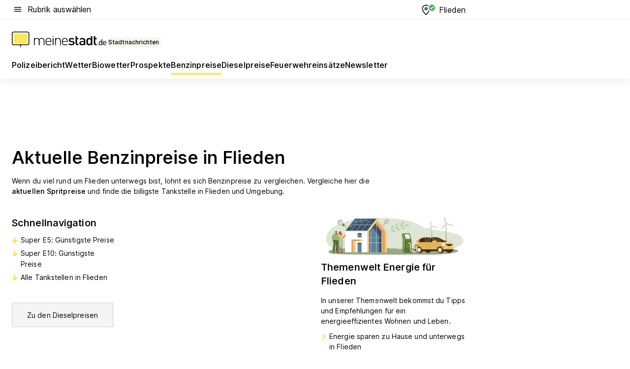

--- FILE ---
content_type: text/html; charset=utf-8
request_url: https://aktuell.meinestadt.de/flieden/benzinpreise
body_size: 96340
content:
<!DOCTYPE html><html lang="de"><head><meta charset="UTF-8"><meta name="referrer" content="unsafe-url"><meta name="viewport" content="width=device-width, initial-scale=1.0"><meta http-equiv="X-UA-Compatible" content="ie=edge"><title>Aktuell günstige Benzinpreise Flieden | Billigste Tankstelle</title><meta name="description" content="Günstige Tankstellen in Flieden suchen &amp; finden! Kraftstoffpreise schnell Vergleichen ⛽ Jetzt Tankstellen Öffnungszeiten und Adresse finden."><meta name="robots" content="all"><link rel="canonical" href="https://aktuell.meinestadt.de/flieden/benzinpreise"><meta property="og:site_name" content="meinestadt.de"><meta property="og:locale" content="de_DE"><meta property="og:type" content="website"><meta property="twitter:site" content="@meinestadt.de"><meta property="twitter:site:id" content="18801608"><meta property="twitter:card" content="summary_large_image"><meta property="fb:app_id" content="1142750435829968"><meta property="fb:pages" content="64154755476"><link rel="dns-prefetch" href="https://image-resize.meinestadt.de"><link rel="dns-prefetch" href="https://cluster-services.meinestadt.de"><link rel="preconnect" href="https://image-resize.meinestadt.de"><link rel="preconnect" href="https://cluster-services.meinestadt.de"><link href="https://cluster-services.meinestadt.de/fonts/v1/inter/fonts.css" rel="stylesheet"><link rel="preload" href="//securepubads.g.doubleclick.net/tag/js/gpt.js" as="script"><style>/*! normalize.css v8.0.1 | MIT License | github.com/necolas/normalize.css */html{line-height:1.15;-webkit-text-size-adjust:100%}body{margin:0}main{display:block}h1{font-size:2em;margin:.67em 0}hr{box-sizing:content-box;height:0;overflow:visible}pre{font-family:monospace,monospace;font-size:1em}a{background-color:transparent}abbr[title]{border-bottom:none;text-decoration:underline;-webkit-text-decoration:underline dotted;text-decoration:underline dotted}b,strong{font-weight:bolder}code,kbd,samp{font-family:monospace,monospace;font-size:1em}small{font-size:80%}sub,sup{font-size:75%;line-height:0;position:relative;vertical-align:baseline}sub{bottom:-.25em}sup{top:-.5em}img{border-style:none}button,input,optgroup,select,textarea{font-family:inherit;font-size:100%;line-height:1.15;margin:0}button,input{overflow:visible}button,select{text-transform:none}[type=button],[type=reset],[type=submit],button{-webkit-appearance:button}[type=button]::-moz-focus-inner,[type=reset]::-moz-focus-inner,[type=submit]::-moz-focus-inner,button::-moz-focus-inner{border-style:none;padding:0}[type=button]:-moz-focusring,[type=reset]:-moz-focusring,[type=submit]:-moz-focusring,button:-moz-focusring{outline:1px dotted ButtonText}fieldset{padding:.35em .75em .625em}legend{box-sizing:border-box;color:inherit;display:table;max-width:100%;padding:0;white-space:normal}progress{vertical-align:baseline}textarea{overflow:auto}[type=checkbox],[type=radio]{box-sizing:border-box;padding:0}[type=number]::-webkit-inner-spin-button,[type=number]::-webkit-outer-spin-button{height:auto}[type=search]{-webkit-appearance:textfield;outline-offset:-2px}[type=search]::-webkit-search-decoration{-webkit-appearance:none}::-webkit-file-upload-button{-webkit-appearance:button;font:inherit}:-webkit-autofill{-webkit-text-fill-color:fieldtext}details{display:block}summary{display:list-item}[hidden],template{display:none}blockquote,body,dd,dl,fieldset,figure,h1,h2,h3,h4,h5,h6,hr,legend,ol,p,pre,ul{margin:0;padding:0}li>ol,li>ul{margin-bottom:0}table{border-collapse:collapse;border-spacing:0}fieldset{border:0;min-width:0}button,input,select{-webkit-appearance:none;-moz-appearance:none;appearance:none;background-color:transparent;border:0;color:#000;font-family:Inter,sans-serif;font-size:14px;letter-spacing:.1px;line-height:22px;margin:0;outline:none!important;padding:0}@media screen and (min-width:375px){button,input,select{font-size:14px;letter-spacing:.1px;line-height:22px}}@media screen and (min-width:1280px){button,input,select{font-size:14px;letter-spacing:.1px;line-height:22px}}button:disabled,input:disabled,select:disabled{opacity:1;-webkit-text-fill-color:currentColor}button[type=submit],input[type=submit],select[type=submit]{font-weight:400}textarea{background-color:transparent;border:0;padding:0;resize:none}html{box-sizing:border-box;font-size:10px;min-height:100%;overflow-y:scroll}html *{box-sizing:inherit}html :after,html :before{box-sizing:inherit;display:block}body{color:#000;font-family:Inter,sans-serif;font-size:14px;letter-spacing:.1px;line-height:22px;position:relative}@media screen and (min-width:375px){body{font-size:14px;letter-spacing:.1px;line-height:22px}}@media screen and (min-width:1280px){body{font-size:14px;letter-spacing:.1px;line-height:22px}}button:disabled,input[type=button]:disabled,input[type=submit]:disabled{cursor:not-allowed}*{-webkit-tap-highlight-color:rgba(0,0,0,0);-moz-tap-highlight-color:transparent}:focus,:hover{outline:none}input:-webkit-autofill,input:-webkit-autofill:active,input:-webkit-autofill:focus,input:-webkit-autofill:hover{-webkit-transition:color 9999s ease-out,background-color 9999s ease-out;-webkit-transition-delay:9999s}a{color:#000;text-decoration:none;text-decoration-line:none}a:active,a:focus,a:hover,a:visited{color:#000;text-decoration:none}h1{font-size:22px;letter-spacing:.1px;line-height:30px}@media screen and (min-width:375px){h1{font-size:26px;letter-spacing:.1px;line-height:34px}}@media screen and (min-width:1280px){h1{font-size:36px;letter-spacing:.1px;line-height:44px}}h2{font-size:20px;letter-spacing:.1px;line-height:28px}@media screen and (min-width:375px){h2{font-size:22px;letter-spacing:.1px;line-height:30px}}@media screen and (min-width:1280px){h2{font-size:28px;letter-spacing:.1px;line-height:36px}}h3{font-size:18px;letter-spacing:.1px;line-height:26px}@media screen and (min-width:375px){h3{font-size:18px;letter-spacing:.1px;line-height:26px}}@media screen and (min-width:1280px){h3{font-size:20px;letter-spacing:.1px;line-height:28px}}h4{font-size:16px;letter-spacing:.1px;line-height:24px}@media screen and (min-width:375px){h4{font-size:16px;letter-spacing:.1px;line-height:24px}}@media screen and (min-width:1280px){h4{font-size:16px;letter-spacing:.1px;line-height:24px}}h5{font-size:14px;letter-spacing:.1px;line-height:22px}@media screen and (min-width:375px){h5{font-size:14px;letter-spacing:.1px;line-height:22px}}@media screen and (min-width:1280px){h5{font-size:14px;letter-spacing:.1px;line-height:22px}}h6{font-size:14px;letter-spacing:.1px;line-height:22px}@media screen and (min-width:375px){h6{font-size:14px;letter-spacing:.1px;line-height:22px}}@media screen and (min-width:1280px){h6{font-size:14px;letter-spacing:.1px;line-height:22px}}html{bottom:0;left:0;overflow-x:hidden;position:relative;right:0;top:0;-webkit-overflow-scrolling:touch}@supports (scrollbar-gutter:stable){html{scrollbar-gutter:stable}}@supports not (scrollbar-gutter:stable){html{overflow-y:scroll}}html.-noScroll{overflow:hidden}html.-noScroll::-webkit-scrollbar{display:none}@supports not (scrollbar-gutter:stable){@media screen and (min-width:768px){html.-noScroll,html.-noScroll .ms-cookie-banner{padding-right:15px}}}html.-noScroll body{height:100%;overflow:hidden;width:100%}form{margin:0}select{-webkit-appearance:none}::-ms-clear{display:none}button:focus{outline:0!important}</style><style>.ms-defaultView{display:grid;grid-template-areas:"smartBanner smartBanner smartBanner" "header header header" "m0 m0 m0" "stage stage stage" ". main ." "footer footer footer";grid-template-rows:auto auto auto auto 1fr auto;min-height:100%;width:100%}@media screen and (min-width:768px){.ms-defaultView{grid-template-areas:"header header header" "header header header" ". p0 ." "stage stage skyRight" "skyLeft main skyRight" "footer footer footer";grid-template-rows:auto auto auto auto 1fr auto}}@media screen and (min-width:1280px){.ms-defaultView{grid-template-areas:"header header header" "header header header" ". p0 ." "stage stage stage" "skyLeft main skyRight" "footer footer footer";grid-template-rows:auto auto auto auto 1fr auto}}.ms-defaultView{grid-template-columns:0 minmax(0,768px) 0}@media screen and (min-width:768px){.ms-defaultView{grid-template-columns:0 768px 1fr}}@media screen and (min-width:1280px){.ms-defaultView{grid-template-columns:1fr 970px minmax(310px,1fr)}}@media screen and (min-width:1440px){.ms-defaultView{grid-template-columns:minmax(160px,1fr) 970px minmax(310px,1fr)}}@media screen and (min-width:1600px){.ms-defaultView{grid-template-columns:minmax(160px,1fr) 1140px minmax(310px,1fr)}}.ms-defaultView__smartBanner{grid-area:smartBanner}.ms-defaultView__header{grid-area:header;margin-bottom:24px}@media screen and (min-width:768px){.ms-defaultView__m0,.ms-defaultView__m9{display:none}}.ms-defaultView__m0{grid-area:m0;padding-bottom:5px;padding-top:5px}.ms-defaultView__p2,.ms-defaultView__p5{display:none;padding-bottom:10px}@media screen and (min-width:768px){.ms-defaultView__p2,.ms-defaultView__p5{display:block}}.ms-defaultView__p2{grid-area:skyRight}.ms-defaultView__p5{grid-area:skyLeft;justify-self:end;padding-right:10px}@media screen and (max-width:1440px){.ms-defaultView__p5{display:none}}.ms-defaultView__p0{display:none;grid-area:p0;justify-content:center}@media screen and (min-width:768px){.ms-defaultView__p0{display:flex}}.ms-defaultView__main{grid-area:main}.ms-defaultView__stage{grid-area:stage;z-index:5}.ms-defaultView__footer{grid-area:footer}.ms-defaultView__linkunits{margin-bottom:30px}.ms-defaultView.-hasStage .ms-defaultView__p2{padding-top:10px}.ms-defaultView.-hasStage .ms-defaultView__header{margin-bottom:0}@media screen and (min-width:1280px){.ms-defaultView.-hasStage .ms-defaultView__header{margin-bottom:24px}.ms-defaultView.-stageWithAds{grid-template-areas:"header header header" "header header header" ". p0 ." "skyLeft stage skyRight" "skyLeft main skyRight" "footer footer footer"}}.ms-header[data-v-3396afb3]{box-shadow:0 4px 12px 0 rgba(0,0,0,.04),0 7px 25px 0 rgba(0,0,0,.04);display:flex;flex-direction:column;position:relative;width:100%}@media screen and (min-width:1280px){.ms-header[data-v-3396afb3]{padding-bottom:8px}.ms-header[data-v-3396afb3]:before{background-color:#f5f5f5;content:"";display:block;height:2px;left:0;position:absolute;top:38px;width:100%;z-index:-1}}.ms-header__lowerSection[data-v-3396afb3],.ms-header__middleSection[data-v-3396afb3],.ms-header__upperSection[data-v-3396afb3]{display:grid;grid-template-areas:". content .";grid-template-columns:0 minmax(0,768px) 0}@media screen and (min-width:768px){.ms-header__lowerSection[data-v-3396afb3],.ms-header__middleSection[data-v-3396afb3],.ms-header__upperSection[data-v-3396afb3]{grid-template-columns:0 768px 1fr}}@media screen and (min-width:1280px){.ms-header__lowerSection[data-v-3396afb3],.ms-header__middleSection[data-v-3396afb3],.ms-header__upperSection[data-v-3396afb3]{grid-template-columns:1fr 970px minmax(310px,1fr)}}@media screen and (min-width:1440px){.ms-header__lowerSection[data-v-3396afb3],.ms-header__middleSection[data-v-3396afb3],.ms-header__upperSection[data-v-3396afb3]{grid-template-columns:minmax(160px,1fr) 970px minmax(310px,1fr)}}@media screen and (min-width:1600px){.ms-header__lowerSection[data-v-3396afb3],.ms-header__middleSection[data-v-3396afb3],.ms-header__upperSection[data-v-3396afb3]{grid-template-columns:minmax(160px,1fr) 1140px minmax(310px,1fr)}}@media screen and (min-width:1280px){.ms-header__middleSection[data-v-3396afb3]{background-color:#f7f6ef}}.ms-header__lowerSectionContent[data-v-3396afb3],.ms-header__middleSectionContent[data-v-3396afb3],.ms-header__upperSectionContent[data-v-3396afb3]{display:grid;grid-area:content}@media screen and (min-width:1280px){.ms-header__lowerSectionContent[data-v-3396afb3],.ms-header__middleSectionContent[data-v-3396afb3],.ms-header__upperSectionContent[data-v-3396afb3]{padding-left:24px;padding-right:24px}}.ms-header__upperSectionContent[data-v-3396afb3]{grid-template-areas:"burgerMenuBtn logo .";grid-template-columns:1fr 1fr 1fr}@media screen and (min-width:1280px){.ms-header__upperSectionContent[data-v-3396afb3]{font-size:16px;grid-template-areas:"burgerMenuBtn .";grid-template-columns:1fr auto;height:40px;letter-spacing:.1px;line-height:24px}}@media screen and (min-width:1280px) and (min-width:375px){.ms-header__upperSectionContent[data-v-3396afb3]{font-size:16px;letter-spacing:.1px;line-height:24px}}@media screen and (min-width:1280px) and (min-width:1280px){.ms-header__upperSectionContent[data-v-3396afb3]{font-size:16px;letter-spacing:.1px;line-height:24px}}.ms-header__middleSectionContent[data-v-3396afb3]{grid-template-areas:"relocation";grid-template-columns:1fr}@media screen and (min-width:1280px){.ms-header__lowerSectionContent[data-v-3396afb3]{grid-template-areas:"logo          linkArea" "nav           nav";grid-template-columns:auto 1fr}}.ms-header__metaActions[data-v-3396afb3]{align-items:center;display:flex;gap:24px;justify-content:center;justify-self:end}@media screen and (min-width:768px){.ms-header__metaActions[data-v-3396afb3]{justify-content:flex-end}}.ms-header__burgerMenu[data-v-3396afb3]{grid-area:burgerMenuBtn}.ms-header__linkArea[data-v-3396afb3]{grid-area:linkArea}.ms-header__logo[data-v-3396afb3]{grid-area:logo}.ms-header__navBar[data-v-3396afb3]{grid-area:nav}.ms-header__relocation[data-v-3396afb3]{background-color:#f7f6ef;border-radius:10px;grid-area:relocation;margin-bottom:16px;margin-left:16px;margin-right:16px}@media screen and (min-width:1280px){.ms-header__relocation[data-v-3396afb3]{border-radius:none;margin:0}}.ms-header__bookmark[data-v-3396afb3],.ms-header__login[data-v-3396afb3]{align-self:center;justify-self:end}.ms-header__relocationToggle[data-v-3396afb3]{align-self:center;justify-self:center}@media screen and (min-width:1280px){.ms-header__relocationToggle[data-v-3396afb3]{justify-self:end}}.ms-header.-noBorderTop[data-v-3396afb3]:before{content:none}.ms-header.-noBorderBottom[data-v-3396afb3]{border-bottom:0;margin-bottom:0}.ms-smartBanner[data-v-41f22f7c]{align-items:center;background-color:#333;color:#fff;display:flex;min-height:80px;padding:10px;position:relative}.ms-smartBanner__closeBtn[data-v-41f22f7c]{align-self:center;cursor:pointer;display:block;height:14px;width:14px}.ms-smartBanner__closeBtn[data-v-41f22f7c],.ms-smartBanner__cta[data-v-41f22f7c],.ms-smartBanner__logo[data-v-41f22f7c]{cursor:pointer}.ms-smartBanner__logo[data-v-41f22f7c]{border-radius:13px;display:block;height:50px;margin-left:5px;width:50px}@media screen and (min-width:375px){.ms-smartBanner__logo[data-v-41f22f7c]{height:60px;margin-left:10px;width:60px}}.ms-smartBanner__description[data-v-41f22f7c],.ms-smartBanner__name[data-v-41f22f7c],.ms-smartBanner__rating[data-v-41f22f7c]{font-size:12px;letter-spacing:.1px;line-height:20px}@media screen and (min-width:375px){.ms-smartBanner__description[data-v-41f22f7c],.ms-smartBanner__name[data-v-41f22f7c],.ms-smartBanner__rating[data-v-41f22f7c]{font-size:12px;letter-spacing:.1px;line-height:20px}}@media screen and (min-width:1280px){.ms-smartBanner__description[data-v-41f22f7c],.ms-smartBanner__name[data-v-41f22f7c],.ms-smartBanner__rating[data-v-41f22f7c]{font-size:12px;letter-spacing:.1px;line-height:20px}}.ms-smartBanner__name[data-v-41f22f7c]{font-weight:525}.ms-smartBanner__rating[data-v-41f22f7c]{margin-top:auto}.ms-smartBanner__cta[data-v-41f22f7c]{border:1px solid #fff;border-radius:3px;bottom:10px;box-sizing:border-box;font-size:14px;letter-spacing:.1px;line-height:22px;padding:5px 10px;position:absolute;right:10px;-webkit-user-select:none;-moz-user-select:none;user-select:none}@media screen and (min-width:375px){.ms-smartBanner__cta[data-v-41f22f7c]{font-size:14px;letter-spacing:.1px;line-height:22px}}@media screen and (min-width:1280px){.ms-smartBanner__cta[data-v-41f22f7c]{font-size:14px;letter-spacing:.1px;line-height:22px}}@media screen and (min-width:375px){.ms-smartBanner__cta[data-v-41f22f7c]{padding:5px 15px}}.ms-smartBanner__cta[data-v-41f22f7c],.ms-smartBanner__cta[data-v-41f22f7c]:visited{color:#fff}.ms-smartBanner__cta[data-v-41f22f7c]:active,.ms-smartBanner__cta[data-v-41f22f7c]:hover{background-color:#fff;border-color:#333;color:#333}.ms-smartBanner__textWrapper[data-v-41f22f7c]{display:flex;flex-direction:column;height:100%;margin-left:5px}@media screen and (min-width:375px){.ms-smartBanner__textWrapper[data-v-41f22f7c]{margin-left:10px}}.ms-smartBanner__star[data-v-41f22f7c]{display:inline;fill:#fc0;height:1em;width:1em}.ms-smartBanner__star+.ms-smartBanner__star[data-v-41f22f7c]{margin-left:1px}.ms-smartBanner__star.-empty[data-v-41f22f7c]{color:#fff}.ms-adPlace[data-v-7a86a1e5]{display:flex;justify-content:center;position:relative}.ms-adPlace__placement[data-v-7a86a1e5]{max-width:100%}.ms-adPlace.-p0[data-v-7a86a1e5]{padding-bottom:5px}.ms-adPlace.-p2[data-v-7a86a1e5]{justify-content:flex-start;padding-left:10px}.ms-adPlace.-p3[data-v-7a86a1e5],.ms-adPlace.-p4[data-v-7a86a1e5]{display:none;margin-bottom:20px;text-align:center;width:300px}@media screen and (min-width:768px){.ms-adPlace.-p3[data-v-7a86a1e5],.ms-adPlace.-p4[data-v-7a86a1e5]{display:block}}.ms-adPlace.-m0[data-v-7a86a1e5]{width:100%}.ms-adPlace.-m9[data-v-7a86a1e5]{position:fixed;top:0;z-index:7000000}.ms-adPlace.-m0sticky[data-v-7a86a1e5]{left:0;position:fixed;top:0;z-index:4000000}.ms-adPlace.-p2[data-v-7a86a1e5],.ms-adPlace.-sticky[data-v-7a86a1e5]{position:sticky;top:10px}.ms-adPlace.-c1[data-v-7a86a1e5],.ms-adPlace.-c2[data-v-7a86a1e5],.ms-adPlace.-c3[data-v-7a86a1e5]{align-items:center;display:flex;height:auto;justify-content:center;margin-left:-20px;margin-right:-20px;text-align:center}.ms-adPlace.-m1[data-v-7a86a1e5]:not(.-disturber),.ms-adPlace.-m2[data-v-7a86a1e5]:not(.-disturber),.ms-adPlace.-m3[data-v-7a86a1e5]:not(.-disturber),.ms-adPlace.-m4[data-v-7a86a1e5]:not(.-disturber),.ms-adPlace.-m5[data-v-7a86a1e5]:not(.-disturber),.ms-adPlace.-m6[data-v-7a86a1e5]:not(.-disturber),.ms-adPlace.-m7[data-v-7a86a1e5]:not(.-disturber),.ms-adPlace.-mx[data-v-7a86a1e5]:not(.-disturber),.ms-adPlace.-n0[data-v-7a86a1e5]:not(.-disturber),.ms-adPlace.-n1[data-v-7a86a1e5]:not(.-disturber),.ms-adPlace.-n2[data-v-7a86a1e5]:not(.-disturber),.ms-adPlace.-n3[data-v-7a86a1e5]:not(.-disturber),.ms-adPlace.-n4[data-v-7a86a1e5]:not(.-disturber),.ms-adPlace.-n5[data-v-7a86a1e5]:not(.-disturber){margin-bottom:20px}@media screen and (min-width:768px){.ms-adPlace.-mobile[data-v-7a86a1e5]{display:none}}.ms-adPlace.-desktop[data-v-7a86a1e5]{display:none}@media screen and (min-width:768px){.ms-adPlace.-desktop[data-v-7a86a1e5]{display:flex}}@charset "UTF-8";.dot[data-v-342a9404]:before{color:#ff5151;content:"●";font-size:18px;position:absolute;right:0;top:-6px}.ms-headerLogo__extraText--truncated[data-v-d9ea6298]{overflow:hidden;text-overflow:ellipsis;white-space:nowrap}.ms-headerLogo[data-v-d9ea6298]{display:flex;height:100%;justify-content:center;width:100%}@media screen and (min-width:1280px){.ms-headerLogo[data-v-d9ea6298]{height:auto;justify-content:flex-start;width:auto}}.ms-headerLogo__slogan[data-v-d9ea6298]{align-items:center;display:flex;flex-direction:column;padding-bottom:16px;padding-top:8px;position:relative}@media screen and (min-width:1280px){.ms-headerLogo__slogan[data-v-d9ea6298]{align-items:center;flex-direction:row;gap:8px;height:32px;justify-content:flex-start;margin:24px 0;padding-bottom:0;padding-top:0;position:relative}}.ms-headerLogo__svg[data-v-d9ea6298]{height:29px;max-width:174px;min-width:174px;width:174px}@media screen and (min-width:1280px){.ms-headerLogo__svg[data-v-d9ea6298]{height:100%;max-width:192px;width:192px}}.ms-headerLogo__channelLabel[data-v-d9ea6298]{align-self:flex-end;background-color:#f7f6ef;border-radius:5px;font-size:12px;font-weight:525;letter-spacing:.1px;line-height:20px;padding:1px 2px;-webkit-user-select:none;-moz-user-select:none;user-select:none}@media screen and (min-width:375px){.ms-headerLogo__channelLabel[data-v-d9ea6298]{font-size:12px;letter-spacing:.1px;line-height:20px}}@media screen and (min-width:1280px){.ms-headerLogo__channelLabel[data-v-d9ea6298]{align-self:center;font-size:12px;letter-spacing:.1px;line-height:20px;margin-top:auto;padding:0 4px;position:relative;right:auto;top:auto}}.ms-headerLogo__extraText[data-v-d9ea6298]{font-size:12px;letter-spacing:.1px;line-height:20px;margin-left:47px;margin-top:5px}@media screen and (min-width:375px){.ms-headerLogo__extraText[data-v-d9ea6298]{font-size:12px;letter-spacing:.1px;line-height:20px}}@media screen and (min-width:1280px){.ms-headerLogo__extraText[data-v-d9ea6298]{font-size:12px;letter-spacing:.1px;line-height:20px}}.ms-headerLogo__extraText--truncated[data-v-d9ea6298]{width:170px}.ms-headerLogo.-noLabel .ms-headerLogo__slogan[data-v-d9ea6298]{height:76px;justify-content:center;padding-bottom:0;padding-top:0}.ms-navBar[data-v-d1b54ae8],.ms-navBar__items[data-v-d1b54ae8]{max-width:100%;width:100%}.ms-navBar__items[data-v-d1b54ae8]{display:flex;flex-direction:row;gap:16px}@media screen and (min-width:1280px){.ms-navBar__items[data-v-d1b54ae8]{gap:32px}}.ms-navBar__item[data-v-d1b54ae8]{list-style:none;position:relative}.ms-navBar__item.-hidden[data-v-d1b54ae8]{opacity:0;pointer-events:none}.ms-navBar__itemLink[data-v-d1b54ae8]{color:#000;cursor:pointer;display:block;font-size:16px;font-weight:525;letter-spacing:.1px;line-height:24px;padding-bottom:8px}@media screen and (min-width:375px){.ms-navBar__itemLink[data-v-d1b54ae8]{font-size:16px;letter-spacing:.1px;line-height:24px}}@media screen and (min-width:1280px){.ms-navBar__itemLink[data-v-d1b54ae8]{font-size:16px;letter-spacing:.1px;line-height:24px}}.ms-navBar__itemLink[data-v-d1b54ae8]:after{border-radius:4px;bottom:0;content:"";height:4px;left:0;position:absolute;transform:scaleX(0);transform-origin:center;transition-duration:.3s;transition-property:background-color,transform;transition-timing-function:cubic-bezier(.4,0,.2,1);width:100%}.ms-navBar__itemLink.-active[data-v-d1b54ae8]:after,.ms-navBar__itemLink[data-v-d1b54ae8]:hover:after{background-color:#ffe857;transform:scaleX(1)}.ms-navBar__itemLink[data-v-d1b54ae8]:active:after{background-color:#fc0;transform:scaleX(1.1)}.ms-navBar__itemLink.-currentChannel[data-v-d1b54ae8]{pointer-events:none}.ms-navBar__itemLink.-currentChannel[data-v-d1b54ae8]:after{background-image:linear-gradient(#ffe857,#ffe857);background-size:100% 4px;border-radius:2px}.ms-navBar__itemLink.-hideHighlighting[data-v-d1b54ae8]:after{background-image:linear-gradient(180deg,#f5f5f5,#f5f5f5);background-size:0 4px}.ms-navBar__itemLink.-noPaddingRight[data-v-d1b54ae8]:hover:after{width:100%}.ms-navBar__itemLink.-noPaddingRight[data-v-d1b54ae8]:active:after{left:-4px;width:calc(100% + 8px)}.ms-navBar__itemLink.-noPaddingRight .ms-navBar__itemLinkText[data-v-d1b54ae8]{padding-right:5px;white-space:nowrap}.ms-navBar__itemLinkText[data-v-d1b54ae8]{white-space:nowrap}.ms-offcanvasNav[data-v-47fe3c3d]{position:relative;z-index:6000020}.ms-offcanvasNav[data-v-47fe3c3d]:before{background-color:#333;bottom:0;content:"";height:100vh;left:0;opacity:0;pointer-events:none;position:fixed;top:0;transition-duration:.3s;transition-property:opacity,-webkit-backdrop-filter;transition-property:backdrop-filter,opacity;transition-property:backdrop-filter,opacity,-webkit-backdrop-filter;transition-timing-function:cubic-bezier(.4,0,.2,1);width:100vw;will-change:backdrop-filter}@supports ((-webkit-backdrop-filter:blur()) or (backdrop-filter:blur())){.ms-offcanvasNav[data-v-47fe3c3d]:before{-webkit-backdrop-filter:blur(0);backdrop-filter:blur(0)}}.ms-offcanvasNav[data-v-47fe3c3d]:before{z-index:-1}.ms-offcanvasNav.-open .ms-offcanvasNav__drawer[data-v-47fe3c3d]{transform:translateX(0)}.ms-offcanvasNav.-open[data-v-47fe3c3d]:before{cursor:pointer;opacity:.75;pointer-events:all}@supports ((-webkit-backdrop-filter:blur()) or (backdrop-filter:blur())){.ms-offcanvasNav.-open[data-v-47fe3c3d]:before{-webkit-backdrop-filter:blur(1px);backdrop-filter:blur(1px)}}.ms-offcanvasNav__drawer[data-v-47fe3c3d]{background-color:#fff;bottom:0;display:flex;flex-direction:column;left:0;position:fixed;right:0;top:0;transform:translateX(-100%);transition:transform .3s cubic-bezier(.4,0,.2,1);width:100vw;z-index:0}@media screen and (min-width:768px){.ms-offcanvasNav__drawer[data-v-47fe3c3d]{width:320px}}.ms-offcanvasNav__layerWrapper[data-v-47fe3c3d]{display:flex;flex-grow:1;min-width:100%;overflow:hidden;position:relative;z-index:5}.ms-offcanvasNav__level0[data-v-47fe3c3d],.ms-offcanvasNav__level1[data-v-47fe3c3d]{bottom:0;display:flex;flex-direction:column;left:0;overflow:hidden;position:absolute;right:0;top:0;transition:transform .3s cubic-bezier(.4,0,.2,1)}.ms-offcanvasNav__level0[data-v-47fe3c3d]{transform:translateX(0)}.ms-offcanvasNav__level0.-open[data-v-47fe3c3d]{transform:translateX(-100%)}.ms-offcanvasNav__level1[data-v-47fe3c3d]{transform:translateX(100%)}.ms-offcanvasNav__level1.-open[data-v-47fe3c3d]{transform:translateX(0)}.ms-offcanvasNav__nav[data-v-47fe3c3d]{align-items:center;background-color:#fff;display:flex;justify-content:space-between;padding-left:32px;padding-right:32px;padding-top:32px;width:100%}.ms-offcanvasNav__icon[data-v-47fe3c3d]{height:24px;width:24px}.ms-offcanvasNav__backBtn[data-v-47fe3c3d],.ms-offcanvasNav__closeBtn[data-v-47fe3c3d]{align-items:center;cursor:pointer;display:flex;height:100%}.ms-offcanvasNav__backBtn+.ms-offcanvasNav__backBtn[data-v-47fe3c3d],.ms-offcanvasNav__backBtn+.ms-offcanvasNav__closeBtn[data-v-47fe3c3d],.ms-offcanvasNav__closeBtn+.ms-offcanvasNav__backBtn[data-v-47fe3c3d],.ms-offcanvasNav__closeBtn+.ms-offcanvasNav__closeBtn[data-v-47fe3c3d]{margin-left:auto}.ms-offcanvasNav__backBtn.-noPointer[data-v-47fe3c3d],.ms-offcanvasNav__closeBtn.-noPointer[data-v-47fe3c3d]{cursor:auto}.ms-offcanvasNav__headline[data-v-47fe3c3d],.ms-offcanvasNav__link[data-v-47fe3c3d]{flex-shrink:0}.ms-offcanvasNav__headline[data-v-47fe3c3d]{align-items:center;display:flex;flex-direction:column;font-size:18px;font-weight:525;letter-spacing:.1px;line-height:26px;padding-bottom:48px;padding-top:24px;text-align:center}@media screen and (min-width:375px){.ms-offcanvasNav__headline[data-v-47fe3c3d]{font-size:18px;letter-spacing:.1px;line-height:26px}}@media screen and (min-width:1280px){.ms-offcanvasNav__headline[data-v-47fe3c3d]{font-size:20px;letter-spacing:.1px;line-height:28px}}.ms-offcanvasNav__link[data-v-47fe3c3d]{align-items:center;cursor:pointer;display:flex;font-size:16px;font-weight:525;height:50px;justify-content:space-between;letter-spacing:.1px;line-height:24px;padding-left:32px;padding-right:32px;position:relative;width:100%}@media screen and (min-width:375px){.ms-offcanvasNav__link[data-v-47fe3c3d]{font-size:16px;letter-spacing:.1px;line-height:24px}}@media screen and (min-width:1280px){.ms-offcanvasNav__link[data-v-47fe3c3d]{font-size:16px;letter-spacing:.1px;line-height:24px}}.ms-offcanvasNav__link[data-v-47fe3c3d]:after{border-radius:2px;bottom:0;content:"";left:0;position:absolute;top:0;width:5px}.ms-offcanvasNav__link[data-v-47fe3c3d]:hover:after{background-color:#f1ede0}.ms-offcanvasNav__link.-active[data-v-47fe3c3d]{font-weight:525}.ms-offcanvasNav__link.-active[data-v-47fe3c3d]:after{background-color:#ffda00}.ms-offcanvasNav__body[data-v-47fe3c3d]{flex-shrink:1;overflow-y:auto;-webkit-overflow-scrolling:touch}.ms-offcanvasNav__btnArea[data-v-47fe3c3d]{box-shadow:0 4px 12px 0 rgba(0,0,0,.04),0 7px 25px 0 rgba(0,0,0,.04);display:flex;flex-direction:column;flex-shrink:0;gap:8px;justify-self:flex-end;margin-top:auto;padding:32px}.ms-offcanvasNav__cta[data-v-47fe3c3d]{align-items:center;background-color:#ffda00;display:flex;flex-grow:1;justify-content:center;min-height:50px;min-width:50%;padding-left:5px;padding-right:5px;text-align:center}.ms-offcanvasNav__cta.-secondary[data-v-47fe3c3d]{background:#fff}.ms-offcanvasNav__channelIcon[data-v-47fe3c3d]{background-color:#fbfaf7;border-radius:50%;margin-bottom:8px}.cs-bookmark-icon[data-v-3aada5eb]{display:block;position:relative}.cs-bookmark-icon[data-v-3aada5eb]:after{background-color:#f14165;border:2px solid #fff;border-radius:50%;content:"";height:10px;opacity:0;position:absolute;right:1px;top:1px;transition:opacity .2s cubic-bezier(.4,0,.2,1);width:10px}.cs-bookmark-icon__icon[data-v-3aada5eb]{height:24px;width:24px}.cs-bookmark-icon.-hasDot[data-v-3aada5eb]:after{opacity:1}.ms-textLink.-truncated .ms-textLink__textWrapper[data-v-38ea909b],.ms-textLink__suffix[data-v-38ea909b]{overflow:hidden;text-overflow:ellipsis;white-space:nowrap}.ms-textLink[data-v-38ea909b]{align-items:flex-start;cursor:pointer;display:flex}.ms-textLink .ms-textLink__text[data-v-38ea909b]{background-image:linear-gradient(#fc0,#fc0);background-position:50% 100%;background-repeat:no-repeat;background-size:0 2px;transition:background-size .3s ease-in}.ms-textLink:focus .ms-textLink__text[data-v-38ea909b],.ms-textLink:hover .ms-textLink__text[data-v-38ea909b]{background-size:100% 2px}.ms-textLink:active .ms-textLink__text[data-v-38ea909b]{background-image:linear-gradient(#fc0,#fc0);background-size:100% 2px}.ms-textLink__svg[data-v-38ea909b]{color:#fc0;display:inline-block;height:22px;margin-right:5px;min-width:12px;width:12px}@media screen and (min-width:768px){.ms-textLink__svg[data-v-38ea909b]{height:22px}}.ms-textLink.-copylink[data-v-38ea909b]{color:inherit;display:inline-block;font-size:inherit;font-weight:inherit}.ms-textLink.-copylink .ms-textLink__text[data-v-38ea909b]{background-image:linear-gradient(#fc0,#fc0);background-position:50% 100%;background-repeat:no-repeat;background-size:80% 2px;transition:background-size .3s ease-in}.ms-textLink.-copylink:focus .ms-textLink__text[data-v-38ea909b],.ms-textLink.-copylink:hover .ms-textLink__text[data-v-38ea909b]{background-size:100% 2px}.ms-textLink.-copylink:active .ms-textLink__text[data-v-38ea909b]{background-image:linear-gradient(#333,#333);background-size:100% 2px}.ms-textLink.-hyphens[data-v-38ea909b]{-webkit-hyphens:auto;hyphens:auto;word-break:normal}.ms-textLink.-anchorLink[data-v-38ea909b]{display:inline}.ms-textLink.-clickArea[data-v-38ea909b]:after{bottom:0;content:"";left:0;position:absolute;right:0;top:0}.ms-textLink__suffix[data-v-38ea909b]{color:#999;margin-left:5px}.ms-button[data-v-0cd7eb0c]{background-color:#ffda00;border:1px solid #ffda00;border-radius:3px;cursor:pointer;display:inline-block;height:50px;max-height:50px;min-height:50px;padding-left:30px;padding-right:30px;position:relative;transition-duration:.3s;transition-property:color,background-color,border-color;transition-timing-function:cubic-bezier(.4,0,.2,1);-webkit-user-select:none;-moz-user-select:none;user-select:none}.ms-button[data-v-0cd7eb0c]:active,.ms-button[data-v-0cd7eb0c]:focus,.ms-button[data-v-0cd7eb0c]:hover{background-color:#feba2e;border-color:#feba2e}.ms-button[data-v-0cd7eb0c]:disabled{background-color:#fced96;border-color:#fced96;color:#999;cursor:not-allowed}.ms-button[data-v-0cd7eb0c]:active:not(:disabled){transform:translateY(2px)}.ms-button__flexWrapper[data-v-0cd7eb0c]{align-items:center;display:flex;height:100%;justify-content:center}.ms-button__icon[data-v-0cd7eb0c]{height:25px;margin-right:10px;width:25px}.ms-button__loader[data-v-0cd7eb0c]{display:none;left:50%;position:absolute;top:50%;transform:translate(-50%,-50%)}.ms-button.-secondary[data-v-0cd7eb0c]{background-color:#f5f5f5;border-color:#ccc}.ms-button.-secondary[data-v-0cd7eb0c]:active,.ms-button.-secondary[data-v-0cd7eb0c]:focus,.ms-button.-secondary[data-v-0cd7eb0c]:hover{background-color:#ccc}.ms-button.-secondary[data-v-0cd7eb0c]:disabled{background-color:#f5f5f5}.ms-button.-inverted[data-v-0cd7eb0c]{background-color:transparent;border-color:#fff;color:#fff}.ms-button.-inverted[data-v-0cd7eb0c]:active,.ms-button.-inverted[data-v-0cd7eb0c]:focus,.ms-button.-inverted[data-v-0cd7eb0c]:hover{background-color:#fff;color:#333}.ms-button.-inverted[data-v-0cd7eb0c]:disabled{background-color:#f5f5f5}.ms-button.-small[data-v-0cd7eb0c]{height:30px;max-height:30px;min-height:30px}.ms-button.-noTextWrap[data-v-0cd7eb0c]{white-space:nowrap}.ms-button.-square[data-v-0cd7eb0c]{padding:0;width:50px}.ms-button.-loading .ms-button__flexWrapper[data-v-0cd7eb0c]{visibility:hidden}.ms-button.-loading .ms-button__loader[data-v-0cd7eb0c]{display:block}.cs-autocomplete-dropdown__wrapper[data-v-f6b38de5]{align-items:flex-end;border-radius:5px;border-style:solid;border-width:1px;display:flex;height:52px;padding:5px 12px;position:relative;--tw-border-opacity:1;border-color:rgb(204 204 204/var(--tw-border-opacity));transition-duration:.2s;transition-property:all;transition-timing-function:cubic-bezier(.4,0,.2,1)}.cs-autocomplete-dropdown__wrapper[data-v-f6b38de5]:hover{box-shadow:0 0 0 4px #f1ede0}.cs-autocomplete-dropdown__input[data-v-f6b38de5]{flex-grow:1;overflow:hidden;text-overflow:ellipsis;white-space:nowrap;width:100%}.cs-autocomplete-dropdown__label[data-v-f6b38de5]{left:12px;max-width:calc(100% - 24px);overflow:hidden;position:absolute;text-overflow:ellipsis;top:5px;transform:translateY(9px);white-space:nowrap;--tw-text-opacity:1;color:rgb(102 102 102/var(--tw-text-opacity));transition-duration:.2s;transition-property:all;transition-timing-function:cubic-bezier(.4,0,.2,1)}@media screen and (min-width:768px){.cs-autocomplete-dropdown__label[data-v-f6b38de5]{transform:translateY(9px)}}.cs-autocomplete-dropdown.-filled .cs-autocomplete-dropdown__label[data-v-f6b38de5],.cs-autocomplete-dropdown.-focus .cs-autocomplete-dropdown__label[data-v-f6b38de5]{font-size:12px;letter-spacing:.1px;line-height:20px;transform:translateY(0)}@media screen and (min-width:375px){.cs-autocomplete-dropdown.-filled .cs-autocomplete-dropdown__label[data-v-f6b38de5],.cs-autocomplete-dropdown.-focus .cs-autocomplete-dropdown__label[data-v-f6b38de5]{font-size:12px;letter-spacing:.1px;line-height:20px}}@media screen and (min-width:1280px){.cs-autocomplete-dropdown.-filled .cs-autocomplete-dropdown__label[data-v-f6b38de5],.cs-autocomplete-dropdown.-focus .cs-autocomplete-dropdown__label[data-v-f6b38de5]{font-size:12px;letter-spacing:.1px;line-height:20px}}.cs-autocomplete-dropdown.-focus .cs-autocomplete-dropdown__wrapper[data-v-f6b38de5]{box-shadow:0 0 0 4px #fff3ab;--tw-border-opacity:1;border-color:rgb(255 211 29/var(--tw-border-opacity))}.cs-autocomplete-dropdown.-error .cs-autocomplete-dropdown__input[data-v-f6b38de5]{width:calc(100% - 52px)}.cs-autocomplete-dropdown.-error .cs-autocomplete-dropdown__wrapper[data-v-f6b38de5]{box-shadow:0 0 0 4px #fccfd8;--tw-border-opacity:1;border-color:rgb(241 65 101/var(--tw-border-opacity))}.cs-autocomplete-dropdown.-error .cs-autocomplete-dropdown__label[data-v-f6b38de5],.cs-autocomplete-dropdown.-error .cs-autocomplete-dropdown__wrapper[data-v-f6b38de5]{--tw-text-opacity:1;color:rgb(241 65 101/var(--tw-text-opacity))}.cs-autocomplete-dropdown.-inactive[data-v-f6b38de5]{cursor:not-allowed}.cs-autocomplete-dropdown.-inactive .cs-autocomplete-dropdown__input[data-v-f6b38de5]{cursor:not-allowed;width:calc(100% - 52px)}.cs-autocomplete-dropdown.-inactive .cs-autocomplete-dropdown__wrapper[data-v-f6b38de5]{box-shadow:none;--tw-border-opacity:1;border-color:rgb(229 229 229/var(--tw-border-opacity))}.cs-autocomplete-dropdown.-inactive .cs-autocomplete-dropdown__label[data-v-f6b38de5],.cs-autocomplete-dropdown.-inactive .cs-autocomplete-dropdown__wrapper[data-v-f6b38de5]{--tw-text-opacity:1;color:rgb(204 204 204/var(--tw-text-opacity))}.mt-12[data-v-f6b38de5]{margin-top:12px}.ms-stars-rating__star[data-v-2cac27f2]{height:1em;width:1em}.ms-stars-rating__star+.ms-stars-rating__star[data-v-2cac27f2]{margin-left:1px}.m-article[data-v-af5ae41a]{margin-bottom:40px;min-height:1px}.m-article__content[data-v-af5ae41a]{margin-bottom:20px;width:100%}@media screen and (min-width:1280px){.m-article__content[data-v-af5ae41a]{width:85%}}.m-article__headline[data-v-af5ae41a]{margin-bottom:10px}.m-article__paragraph[data-v-af5ae41a]{font-size:14px;letter-spacing:.1px;line-height:22px}@media screen and (min-width:375px){.m-article__paragraph[data-v-af5ae41a]{font-size:14px;letter-spacing:.1px;line-height:22px}}@media screen and (min-width:1280px){.m-article__paragraph[data-v-af5ae41a]{font-size:14px;letter-spacing:.1px;line-height:22px}}.m-article__paragraph+.m-article__paragraph[data-v-af5ae41a]{margin-top:10px}.m-article__qq[data-v-af5ae41a]{margin-bottom:40px;margin-top:40px}@media screen and (min-width:1280px){.m-article__qq.-restrict[data-v-af5ae41a]{width:85%}}.m-article__extendedImage[data-v-af5ae41a]{margin-bottom:5px}@media screen and (min-width:768px){.m-article__extendedImage[data-v-af5ae41a]{max-width:220px}.m-article__extendedImage.-big[data-v-af5ae41a]{max-width:320px}.m-article__extendedImage.-left[data-v-af5ae41a]{float:left;margin-right:20px}.m-article__extendedImage.-right[data-v-af5ae41a]{float:right;margin-left:20px}}.m-article.-border[data-v-af5ae41a]{border:1px solid #e5e5e5;border-radius:3px;padding:20px 20px 10px}.m-article.-fullWidth .m-article__content[data-v-af5ae41a]{width:100%}.m-article-paragraph[data-v-7810680f]{margin-bottom:40px;min-height:1px}.m-article-paragraph__content[data-v-7810680f]{margin-bottom:20px;width:100%}@media screen and (min-width:1280px){.m-article-paragraph__content[data-v-7810680f]{width:85%}}.m-article-paragraph__headline[data-v-7810680f]{margin-bottom:10px}.m-article-paragraph__paragraph[data-v-7810680f]{font-size:14px;letter-spacing:.1px;line-height:22px}@media screen and (min-width:375px){.m-article-paragraph__paragraph[data-v-7810680f]{font-size:14px;letter-spacing:.1px;line-height:22px}}@media screen and (min-width:1280px){.m-article-paragraph__paragraph[data-v-7810680f]{font-size:14px;letter-spacing:.1px;line-height:22px}}.m-article-paragraph__paragraph+.m-article-paragraph__paragraph[data-v-7810680f]{margin-top:10px}.m-article-paragraph__qq[data-v-7810680f]{margin-bottom:40px;margin-top:40px}@media screen and (min-width:1280px){.m-article-paragraph__qq.-restrict[data-v-7810680f]{width:85%}}.m-article-paragraph__extendedImage[data-v-7810680f]{margin-bottom:5px}@media screen and (min-width:768px){.m-article-paragraph__extendedImage[data-v-7810680f]{max-width:220px}.m-article-paragraph__extendedImage.-big[data-v-7810680f]{max-width:320px}.m-article-paragraph__extendedImage.-left[data-v-7810680f]{float:left;margin-right:20px}.m-article-paragraph__extendedImage.-right[data-v-7810680f]{float:right;margin-left:20px}}.m-article-paragraph.-border[data-v-7810680f]{border:1px solid #e5e5e5;border-radius:3px;padding:20px 20px 10px}.m-article-paragraph.-fullWidth .m-article-paragraph__content[data-v-7810680f]{width:100%}.ms-anchorList__listItem[data-v-2b8c5444],.ms-bulletpointList__listItem[data-v-2b8c5444],.ms-checkmarkList__listItem[data-v-2b8c5444],.ms-orderedList__listItem[data-v-2b8c5444]{overflow:hidden;word-break:break-all}@supports (word-break:break-word){.ms-anchorList__listItem[data-v-2b8c5444],.ms-bulletpointList__listItem[data-v-2b8c5444],.ms-checkmarkList__listItem[data-v-2b8c5444],.ms-orderedList__listItem[data-v-2b8c5444]{word-break:break-word}}@supports ((-webkit-hyphens:auto) or (hyphens:auto)){.ms-anchorList__listItem[data-v-2b8c5444],.ms-bulletpointList__listItem[data-v-2b8c5444],.ms-checkmarkList__listItem[data-v-2b8c5444],.ms-orderedList__listItem[data-v-2b8c5444]{-webkit-hyphens:auto;hyphens:auto;word-break:normal}}.ms-anchorList[data-v-2b8c5444],.ms-bulletpointList[data-v-2b8c5444],.ms-checkmarkList[data-v-2b8c5444],.ms-orderedList[data-v-2b8c5444]{margin-bottom:10px}.ms-anchorList__listItem[data-v-2b8c5444],.ms-bulletpointList__listItem[data-v-2b8c5444],.ms-checkmarkList__listItem[data-v-2b8c5444],.ms-orderedList__listItem[data-v-2b8c5444]{font-size:14px;line-height:22px;margin-bottom:5px;padding-left:18px;position:relative;text-align:left}@media screen and (min-width:768px){.ms-anchorList__listItem[data-v-2b8c5444],.ms-bulletpointList__listItem[data-v-2b8c5444],.ms-checkmarkList__listItem[data-v-2b8c5444],.ms-orderedList__listItem[data-v-2b8c5444]{line-height:22px;width:85%}}.ms-anchorList__listItem[data-v-2b8c5444]:before,.ms-bulletpointList__listItem[data-v-2b8c5444]:before,.ms-checkmarkList__listItem[data-v-2b8c5444]:before,.ms-orderedList__listItem[data-v-2b8c5444]:before{box-sizing:border-box;content:"";left:0;margin-right:10px;position:absolute}.ms-anchorList__listItem[data-v-2b8c5444]:last-child,.ms-bulletpointList__listItem[data-v-2b8c5444]:last-child,.ms-checkmarkList__listItem[data-v-2b8c5444]:last-child,.ms-orderedList__listItem[data-v-2b8c5444]:last-child{margin-bottom:0}.ms-anchorList.-depth-1[data-v-2b8c5444],.ms-anchorList.-depth-2[data-v-2b8c5444],.ms-bulletpointList.-depth-1[data-v-2b8c5444],.ms-bulletpointList.-depth-2[data-v-2b8c5444],.ms-checkmarkList.-depth-1[data-v-2b8c5444],.ms-checkmarkList.-depth-2[data-v-2b8c5444],.ms-orderedList.-depth-1[data-v-2b8c5444],.ms-orderedList.-depth-2[data-v-2b8c5444]{margin-bottom:0;padding-left:18px}.ms-anchorList.-depth-1 .ms-anchorList__listItem[data-v-2b8c5444]:last-child,.ms-anchorList.-depth-1 .ms-bulletpointList__listItem[data-v-2b8c5444]:last-child,.ms-anchorList.-depth-1 .ms-checkmarkList__listItem[data-v-2b8c5444]:last-child,.ms-anchorList.-depth-1 .ms-orderedList__listItem[data-v-2b8c5444]:last-child,.ms-anchorList.-depth-2 .ms-anchorList__listItem[data-v-2b8c5444]:last-child,.ms-anchorList.-depth-2 .ms-bulletpointList__listItem[data-v-2b8c5444]:last-child,.ms-anchorList.-depth-2 .ms-checkmarkList__listItem[data-v-2b8c5444]:last-child,.ms-anchorList.-depth-2 .ms-orderedList__listItem[data-v-2b8c5444]:last-child,.ms-bulletpointList.-depth-1 .ms-anchorList__listItem[data-v-2b8c5444]:last-child,.ms-bulletpointList.-depth-1 .ms-bulletpointList__listItem[data-v-2b8c5444]:last-child,.ms-bulletpointList.-depth-1 .ms-checkmarkList__listItem[data-v-2b8c5444]:last-child,.ms-bulletpointList.-depth-1 .ms-orderedList__listItem[data-v-2b8c5444]:last-child,.ms-bulletpointList.-depth-2 .ms-anchorList__listItem[data-v-2b8c5444]:last-child,.ms-bulletpointList.-depth-2 .ms-bulletpointList__listItem[data-v-2b8c5444]:last-child,.ms-bulletpointList.-depth-2 .ms-checkmarkList__listItem[data-v-2b8c5444]:last-child,.ms-bulletpointList.-depth-2 .ms-orderedList__listItem[data-v-2b8c5444]:last-child,.ms-checkmarkList.-depth-1 .ms-anchorList__listItem[data-v-2b8c5444]:last-child,.ms-checkmarkList.-depth-1 .ms-bulletpointList__listItem[data-v-2b8c5444]:last-child,.ms-checkmarkList.-depth-1 .ms-checkmarkList__listItem[data-v-2b8c5444]:last-child,.ms-checkmarkList.-depth-1 .ms-orderedList__listItem[data-v-2b8c5444]:last-child,.ms-checkmarkList.-depth-2 .ms-anchorList__listItem[data-v-2b8c5444]:last-child,.ms-checkmarkList.-depth-2 .ms-bulletpointList__listItem[data-v-2b8c5444]:last-child,.ms-checkmarkList.-depth-2 .ms-checkmarkList__listItem[data-v-2b8c5444]:last-child,.ms-checkmarkList.-depth-2 .ms-orderedList__listItem[data-v-2b8c5444]:last-child,.ms-orderedList.-depth-1 .ms-anchorList__listItem[data-v-2b8c5444]:last-child,.ms-orderedList.-depth-1 .ms-bulletpointList__listItem[data-v-2b8c5444]:last-child,.ms-orderedList.-depth-1 .ms-checkmarkList__listItem[data-v-2b8c5444]:last-child,.ms-orderedList.-depth-1 .ms-orderedList__listItem[data-v-2b8c5444]:last-child,.ms-orderedList.-depth-2 .ms-anchorList__listItem[data-v-2b8c5444]:last-child,.ms-orderedList.-depth-2 .ms-bulletpointList__listItem[data-v-2b8c5444]:last-child,.ms-orderedList.-depth-2 .ms-checkmarkList__listItem[data-v-2b8c5444]:last-child,.ms-orderedList.-depth-2 .ms-orderedList__listItem[data-v-2b8c5444]:last-child{margin-bottom:5px;width:100%}.ms-anchorList.-noMargin[data-v-2b8c5444],.ms-bulletpointList.-noMargin[data-v-2b8c5444],.ms-checkmarkList.-noMargin[data-v-2b8c5444],.ms-orderedList.-noMargin[data-v-2b8c5444]{margin-bottom:0}.ms-anchorList__listItem[data-v-2b8c5444]:before{background-image:url("[data-uri]");background-position:0;background-repeat:no-repeat;background-size:12px;height:22px;left:0;margin-right:0;max-height:22px;max-width:18px;min-height:22px;min-width:18px;width:18px}@media screen and (min-width:768px){.ms-anchorList__listItem[data-v-2b8c5444]:before{height:22px;max-height:22px;max-width:18px;min-height:22px;min-width:18px;width:18px}}.ms-checkmarkList__listItem[data-v-2b8c5444]:before{background-image:url("[data-uri]");background-position:0;background-repeat:no-repeat;background-size:12px 10px;height:22px;margin-right:0;max-height:22px;max-width:28px;min-height:22px;min-width:28px;width:28px}@media screen and (min-width:768px){.ms-checkmarkList__listItem[data-v-2b8c5444]:before{height:22px;max-height:22px;max-width:28px;min-height:22px;min-width:28px;width:28px}}.ms-checkmarkList.-depth-1 .ms-checkmarkList__listItem[data-v-2b8c5444]:before{background-color:#999;background-image:none;height:2px;left:1px;margin-right:10px;max-height:2px;max-width:8px;min-height:2px;min-width:8px;top:10px;width:8px}@media screen and (min-width:768px){.ms-checkmarkList.-depth-1 .ms-checkmarkList__listItem[data-v-2b8c5444]:before{top:10px}}.ms-checkmarkList.-depth-2 .ms-checkmarkList__listItem[data-v-2b8c5444]:before{background-color:#ccc}.ms-bulletpointList__listItem[data-v-2b8c5444]:before{background-color:#999;border-radius:50%;height:8px;left:0;max-height:8px;max-width:8px;min-height:8px;min-width:8px;top:6px;width:8px}@media screen and (min-width:768px){.ms-bulletpointList__listItem[data-v-2b8c5444]:before{top:6px}}.ms-bulletpointList.-depth-1 .ms-bulletpointList__listItem[data-v-2b8c5444]:before{background-color:transparent;border:1px solid #999;left:1px}.ms-bulletpointList.-depth-2 .ms-bulletpointList__listItem[data-v-2b8c5444]:before{border-color:#ccc;left:1px}.ms-orderedList__listItem[data-v-2b8c5444]{counter-increment:step-counter}.ms-orderedList__listItem[data-v-2b8c5444]:before{color:#999;content:counter(step-counter) ".";font-weight:525;white-space:nowrap}.ms-orderedList.-depth-1 .ms-orderedList__listItem[data-v-2b8c5444]:before,.ms-orderedList.-depth-2 .ms-orderedList__listItem[data-v-2b8c5444]:before{font-weight:400}.ms-orderedList.-depth-1>.ms-orderedList__listItem[data-v-2b8c5444]:before{color:#666}.ms-orderedList.-depth-1 .ms-orderedList__listItem[data-v-2b8c5444]{counter-increment:step-counter-depth-1}.ms-orderedList.-depth-1 .ms-orderedList__listItem[data-v-2b8c5444]:before{content:counter(step-counter-depth-1) "."}.ms-orderedList.-depth-2 .ms-orderedList__listItem[data-v-2b8c5444]{counter-increment:step-counter-depth-2}.ms-orderedList.-depth-2 .ms-orderedList__listItem[data-v-2b8c5444]:before{content:counter(step-counter-depth-2) "."}.custom-shadow-light[data-v-ced363b8]{background-color:hsla(0,0%,100%,.4);box-shadow:0 0 20px 20px hsla(0,0%,100%,.4)}.custom-shadow-dark[data-v-ced363b8]{background-color:rgba(0,0,0,.4);box-shadow:0 0 20px 20px rgba(0,0,0,.4)}.s-home-flex[data-v-e79b4dce]{display:flex;flex-direction:column;width:100%}@media screen and (min-width:768px){.s-home-flex[data-v-e79b4dce]{flex-direction:row}}.s-home-flex__item[data-v-e79b4dce]{flex-basis:0;flex-grow:1;flex-shrink:1}.s-home-flex__item+.s-home-flex__item[data-v-e79b4dce]{margin-top:10px}@media screen and (min-width:768px){.s-home-flex__item+.s-home-flex__item[data-v-e79b4dce]{margin-left:20px;margin-top:0}}.m-standalone-button[data-v-658d2e64]{align-items:flex-start;display:flex;flex-direction:column;margin-bottom:10px}@media screen and (min-width:768px){.m-standalone-button[data-v-658d2e64]{align-items:center;flex-direction:row;justify-content:flex-start;margin-bottom:20px}}.m-standalone-button__btn.-s+.m-standalone-button__btn.-p[data-v-658d2e64]{margin-bottom:10px;margin-top:0;order:-1}@media screen and (min-width:768px){.m-standalone-button__btn.-s+.m-standalone-button__btn.-p[data-v-658d2e64]{margin-bottom:0;margin-top:0;order:0}.m-standalone-button__btn.-p+.m-standalone-button__btn.-s[data-v-658d2e64]{margin-left:0;margin-right:10px;order:-1}}.m-standalone-button__btn+.m-standalone-button__btn[data-v-658d2e64]{margin-top:10px}@media screen and (min-width:768px){.m-standalone-button__btn+.m-standalone-button__btn[data-v-658d2e64]{margin-left:10px;margin-top:0}.m-standalone-button.-center[data-v-658d2e64]{justify-content:center}}.m-standalone-button.-center .m-standalone-button__btn[data-v-658d2e64]{width:100%}@media screen and (min-width:768px){.m-standalone-button.-center .m-standalone-button__btn[data-v-658d2e64]{width:auto}.m-standalone-button.-right[data-v-658d2e64]{justify-content:flex-end}}.m-standalone-button.-right .m-standalone-button__btn[data-v-658d2e64]{width:100%}@media screen and (min-width:768px){.m-standalone-button.-right .m-standalone-button__btn[data-v-658d2e64]{width:auto}.m-standalone-button.-fullWidth[data-v-658d2e64]{justify-content:flex-end}}.m-standalone-button.-fullWidth .m-standalone-button__btn[data-v-658d2e64]{width:100%}.m-promo-teaser[data-v-c581f61b]{background-color:#e5e5e5;margin-bottom:30px;position:relative;width:100%}.m-promo-teaser__img[data-v-c581f61b]{height:auto;width:100%}.m-promo-teaser__text[data-v-c581f61b]{margin-top:10px}.m-promo-teaser__content[data-v-c581f61b]{padding:10px 20px 20px}.m-promo-teaser.-anthracite[data-v-c581f61b]{background-color:#333;color:#fff}.m-single-themen-teaser[data-v-3e54d41c]{flex-shrink:0;margin-bottom:30px;position:relative}@media screen and (min-width:768px){.m-single-themen-teaser[data-v-3e54d41c]{flex-shrink:1}}.m-single-themen-teaser__img[data-v-3e54d41c]{height:auto;margin-bottom:10px;width:100%}.m-single-themen-teaser__imgContainer[data-v-3e54d41c]{position:relative}.m-single-themen-teaser__headline[data-v-3e54d41c]{margin-bottom:15px}.m-single-themen-teaser__text[data-v-3e54d41c]{display:block;margin-bottom:10px}.m-single-themen-teaser.-adLabel .m-single-themen-teaser__imgContainer[data-v-3e54d41c]:after{background-color:#999;color:#fff;content:"ANZEIGE";left:0}.m-single-themen-teaser.-adLabel .m-single-themen-teaser__imgContainer[data-v-3e54d41c]:after,.m-single-themen-teaser__optLabel[data-v-3e54d41c]{font-size:12px;line-height:12px;padding:5px;position:absolute;text-transform:uppercase;top:10px;white-space:nowrap}.m-single-themen-teaser__optLabel[data-v-3e54d41c]{background-color:#ffda00;color:#333;right:0}.m-single-themen-teaser.-center[data-v-3e54d41c]{align-items:center;display:flex;flex-direction:column;text-align:center}.ms-clickArea[data-v-0a2bb1bc],.ms-clickArea[data-v-0a2bb1bc]:focus,.ms-clickArea[data-v-0a2bb1bc]:hover,.ms-clickArea[data-v-0a2bb1bc]:visited{color:inherit}.ms-clickArea[data-v-0a2bb1bc]:after{bottom:0;content:"";display:block;left:0;position:absolute;right:0;top:0;z-index:10}.ms-tankfuchs-resultlist-item[data-v-8c359107]:before,.ms-tankfuchs-resultlist-item[data-v-8c359107]:last-child:after{background:none;border-top:1px solid #e5e5e5;content:"";height:0;left:0;position:absolute;width:100%}.ms-tankfuchs-resultlist-item[data-v-8c359107]{background-color:#fff;color:#333;display:block;margin-bottom:22px;overflow:visible;padding:10px;position:relative}@media screen and (min-width:1280px){.ms-tankfuchs-resultlist-item[data-v-8c359107]{margin-right:0}}.ms-tankfuchs-resultlist-item[data-v-8c359107]:before{top:-11px}.ms-tankfuchs-resultlist-item[data-v-8c359107]:first-child:before{display:none}.ms-tankfuchs-resultlist-item[data-v-8c359107]:last-child{margin-bottom:11px}.ms-tankfuchs-resultlist-item[data-v-8c359107]:last-child:after{bottom:-11px}.ms-tankfuchs-resultlist-item__headline[data-v-8c359107]{margin-bottom:15px}.ms-tankfuchs-resultlist-item__content[data-v-8c359107]{display:flex}.ms-tankfuchs-resultlist-item__gasPrice[data-v-8c359107]{align-items:center;border:1px solid #e5e5e5;box-sizing:border-box;display:flex;height:110px;justify-content:center;margin-right:20px;max-height:110px;max-width:110px;min-height:110px;min-width:110px;position:relative;width:110px}.ms-tankfuchs-resultlist-item__gasPriceEuro[data-v-8c359107]{display:inline-block;font-size:20px;letter-spacing:.1px;line-height:28px}@media screen and (min-width:375px){.ms-tankfuchs-resultlist-item__gasPriceEuro[data-v-8c359107]{font-size:22px;letter-spacing:.1px;line-height:30px}}@media screen and (min-width:1280px){.ms-tankfuchs-resultlist-item__gasPriceEuro[data-v-8c359107]{font-size:28px;letter-spacing:.1px;line-height:36px}}.ms-tankfuchs-resultlist-item__gasPriceCent[data-v-8c359107]{display:inline-block;font-size:14px;letter-spacing:.1px;vertical-align:super}@media screen and (min-width:375px){.ms-tankfuchs-resultlist-item__gasPriceCent[data-v-8c359107]{font-size:14px;letter-spacing:.1px}}@media screen and (min-width:1280px){.ms-tankfuchs-resultlist-item__gasPriceCent[data-v-8c359107]{font-size:14px;letter-spacing:.1px}}.ms-tankfuchs-resultlist-item__gasPriceText[data-v-8c359107]{display:block;font-size:12px;letter-spacing:.1px;line-height:20px;text-align:center}@media screen and (min-width:375px){.ms-tankfuchs-resultlist-item__gasPriceText[data-v-8c359107]{font-size:12px;letter-spacing:.1px;line-height:20px}}@media screen and (min-width:1280px){.ms-tankfuchs-resultlist-item__gasPriceText[data-v-8c359107]{font-size:12px;letter-spacing:.1px;line-height:20px}}.ms-tankfuchs-resultlist-item__metaInfo[data-v-8c359107]{display:flex;flex:1;flex-basis:0;flex-direction:column;justify-content:space-between;min-width:0}.ms-tankfuchs-resultlist-item__metaInfoItems[data-v-8c359107]{display:flex;flex-direction:column;margin-top:15px}@media screen and (min-width:768px){.ms-tankfuchs-resultlist-item__metaInfoItems[data-v-8c359107]{margin-top:0}}.ms-tankfuchs-resultlist-item__metaInfoItems.-end[data-v-8c359107]{align-self:flex-end;margin-top:0;width:auto}.ms-tankfuchs-resultlist-item__metaInfoItem[data-v-8c359107]{align-items:center;display:flex}.ms-tankfuchs-resultlist-item__metaInfoItem.-red[data-v-8c359107]{color:#ff5151}.ms-tankfuchs-resultlist-item__metaInfoItemIcon[data-v-8c359107]{align-self:flex-start;color:#333;margin-right:5px;margin-top:2px}@media screen and (min-width:768px){.ms-tankfuchs-resultlist-item__metaInfoItemIcon[data-v-8c359107]{height:18px;max-height:18px;max-width:18px;min-height:18px;min-width:18px;width:18px}}.ms-tankfuchs-resultlist-item__metaInfoItemIcon[data-v-8c359107]{height:18px;max-height:18px;max-width:18px;min-height:18px;min-width:18px;width:18px}.ms-tankfuchs-resultlist-item__metaInfoItemText[data-v-8c359107]{color:#333;position:relative}.ms-tankfuchs-resultlist-item__metaInfoItemDateTime[data-v-8c359107]{align-items:center;display:flex;flex-direction:row;justify-content:space-between}.ms-tankfuchs-resultlist-item__metaInfoItemDateTimePrefix[data-v-8c359107]{color:#333;font-size:14px;font-weight:525;letter-spacing:.1px;line-height:22px;margin-right:10px;text-transform:uppercase}@media screen and (min-width:375px){.ms-tankfuchs-resultlist-item__metaInfoItemDateTimePrefix[data-v-8c359107]{font-size:14px;letter-spacing:.1px;line-height:22px}}@media screen and (min-width:1280px){.ms-tankfuchs-resultlist-item__metaInfoItemDateTimePrefix[data-v-8c359107]{font-size:14px;letter-spacing:.1px;line-height:22px}}.ms-tankfuchs-resultlist-item__metaInfoItemDateTimeText[data-v-8c359107]{color:#333;font-size:14px;letter-spacing:.1px;line-height:22px;position:relative}@media screen and (min-width:375px){.ms-tankfuchs-resultlist-item__metaInfoItemDateTimeText[data-v-8c359107]{font-size:14px;letter-spacing:.1px;line-height:22px}}@media screen and (min-width:1280px){.ms-tankfuchs-resultlist-item__metaInfoItemDateTimeText[data-v-8c359107]{font-size:14px;letter-spacing:.1px;line-height:22px}}.ms-interactiveIcons[data-v-0dbb5eb0]{align-items:center;background-color:#f5f5f5;border-radius:50%;display:flex;height:32px;justify-content:center;max-height:32px;max-width:32px;min-height:32px;min-width:32px;pointer-events:none;position:relative;transition-duration:.3s;transition-property:background-color;width:32px}.ms-logarithmic-pagination[data-v-0dbb5eb0]{display:flex;justify-content:space-between}.ms-logarithmic-pagination__next[data-v-0dbb5eb0]{align-items:center;display:flex}.ms-logarithmic-pagination__next .ms-logarithmic-pagination__paginationLabel[data-v-0dbb5eb0]{margin-right:10px}.ms-logarithmic-pagination__previous[data-v-0dbb5eb0]{align-items:center;display:flex}.ms-logarithmic-pagination__previous .ms-logarithmic-pagination__paginationLabel[data-v-0dbb5eb0]{margin-left:10px}.ms-logarithmic-pagination__paginationIcon[data-v-0dbb5eb0]{height:16px;width:16px}.ms-logarithmic-pagination__paginationIcon.-reverse[data-v-0dbb5eb0]{transform:rotate(180deg)}.ms-logarithmic-pagination__paginationLabel[data-v-0dbb5eb0]{display:none}@media screen and (min-width:768px){.ms-logarithmic-pagination__paginationLabel[data-v-0dbb5eb0]{display:inline}}.ms-interactiveIcons[data-v-5e795c64]{align-items:center;background-color:#f5f5f5;border-radius:50%;display:flex;height:32px;justify-content:center;max-height:32px;max-width:32px;min-height:32px;min-width:32px;pointer-events:none;position:relative;transition-duration:.3s;transition-property:background-color;width:32px}.ms-pagination-select__options[data-v-a0cf3a00]{box-shadow:0 1px 12px 1px rgba(51,51,51,.8)}.ms-pagination-select[data-v-a0cf3a00]{cursor:pointer;padding-left:20px;padding-right:20px;position:relative;-webkit-user-select:none;-moz-user-select:none;user-select:none}@media screen and (min-width:0){.ms-pagination-select.-active[data-v-a0cf3a00]:after{background-color:#ffda00;cursor:pointer;opacity:1;transform:scaleX(1)}}@media screen and (min-width:768px){.ms-pagination-select.-active[data-v-a0cf3a00]:after,.ms-pagination-select[data-v-a0cf3a00]:active:after,.ms-pagination-select[data-v-a0cf3a00]:focus-within:after,.ms-pagination-select[data-v-a0cf3a00]:focus:after,.ms-pagination-select[data-v-a0cf3a00]:hover:after{cursor:pointer;opacity:1;transform:scaleX(1)}.ms-pagination-select.-active[data-v-a0cf3a00]:after,.ms-pagination-select[data-v-a0cf3a00]:active:after{background-color:#ffda00}.ms-pagination-select[data-v-a0cf3a00]:focus-within:after,.ms-pagination-select[data-v-a0cf3a00]:focus:after,.ms-pagination-select[data-v-a0cf3a00]:hover:after{background-color:#fc0}.ms-pagination-select.-error[data-v-a0cf3a00]:after{background-color:#ff5151;cursor:pointer;opacity:1;transform:scaleX(1)}}.ms-pagination-select[data-v-a0cf3a00]:after{background-color:#ffda00;bottom:0;content:"";display:block;height:2px;left:0;opacity:0;position:absolute;transform:scaleX(0);transition-duration:.3s;transition-property:transform,opacity,background-color;transition-timing-function:cubic-bezier(.4,0,.2,1);width:100%}.ms-pagination-select__current[data-v-a0cf3a00]{align-items:center;display:flex;height:50px}.ms-pagination-select__options[data-v-a0cf3a00]{background-color:#fff;display:flex;flex-direction:column;left:0;opacity:0;position:absolute;top:100%;transform:scaleY(0);transform-origin:center 0;transition-duration:.3s;transition-property:opacity,transform;transition-timing-function:cubic-bezier(.4,0,.2,1);width:100%;z-index:5000000}.ms-pagination-select__option[data-v-a0cf3a00]{display:block;line-height:50px;text-align:center}.ms-pagination-select__option[data-v-a0cf3a00]:focus,.ms-pagination-select__option[data-v-a0cf3a00]:hover{background-color:#e5e5e5;color:#333}.ms-pagination-select.-open .ms-pagination-select__options[data-v-a0cf3a00]{opacity:1;transform:scaleY(1)}.m-quickInfo__text[data-v-eb81e381]{overflow:hidden;word-break:break-all}@supports (word-break:break-word){.m-quickInfo__text[data-v-eb81e381]{word-break:break-word}}@supports ((-webkit-hyphens:auto) or (hyphens:auto)){.m-quickInfo__text[data-v-eb81e381]{-webkit-hyphens:auto;hyphens:auto;word-break:normal}}.m-quickInfo[data-v-eb81e381]{display:inline-block;margin-bottom:40px}@media screen and (min-width:768px){.m-quickInfo[data-v-eb81e381]{max-width:614.4px}}@media screen and (min-width:1280px){.m-quickInfo[data-v-eb81e381]{max-width:912px}}.m-quickInfo__headline[data-v-eb81e381]{margin-bottom:15px}.m-quickInfo__subheading[data-v-eb81e381]{font-size:12px;letter-spacing:.1px;line-height:20px}@media screen and (min-width:375px){.m-quickInfo__subheading[data-v-eb81e381]{font-size:12px;letter-spacing:.1px;line-height:20px}}@media screen and (min-width:1280px){.m-quickInfo__subheading[data-v-eb81e381]{font-size:12px;letter-spacing:.1px;line-height:20px}}.m-quickInfo__body[data-v-eb81e381]{position:relative}.m-quickInfo__body[data-v-eb81e381]:after{background-color:#1ba8a8;border-radius:3px;bottom:0;content:"";display:block;left:0;position:absolute;top:0;width:3px}.m-quickInfo__text[data-v-eb81e381]{display:block;font-size:14px;letter-spacing:.1px;line-height:22px;padding-left:18px}@media screen and (min-width:375px){.m-quickInfo__text[data-v-eb81e381]{font-size:14px;letter-spacing:.1px;line-height:22px}}@media screen and (min-width:1280px){.m-quickInfo__text[data-v-eb81e381]{font-size:14px;letter-spacing:.1px;line-height:22px}}.m-quickInfo.-isInArticle[data-v-eb81e381],.m-quickInfo.-isInArticleParagraph[data-v-eb81e381]{margin-bottom:40px;margin-top:40px}@media screen and (min-width:1280px){.m-quickInfo.-isInArticle[data-v-eb81e381]{width:85%}}.s-marginal[data-v-c2176bcb]{display:flex;flex-direction:column;width:100%}@media screen and (min-width:768px){.s-marginal[data-v-c2176bcb]{flex-direction:row}.s-marginal__content[data-v-c2176bcb]{flex-grow:1}.s-marginal__side[data-v-c2176bcb]{max-width:300px;min-width:300px}.s-marginal__content+.s-marginal__side[data-v-c2176bcb],.s-marginal__side+.s-marginal__content[data-v-c2176bcb]{margin-left:20px}}.underline-custom[data-v-9c69934b]{position:relative}.underline-custom[data-v-9c69934b]:after{background-color:#fc0;bottom:0;content:"";height:3px;left:0;position:absolute;transform:scaleX(0);transform-origin:center center;transition:transform .3s cubic-bezier(.4,0,.2,1);width:100%}.underline-custom.-current[data-v-9c69934b]:after,.underline-custom[data-v-9c69934b]:active:after,.underline-custom[data-v-9c69934b]:hover:after{transform:scaleX(1)}.underline-custom.-disabled[data-v-9c69934b]:after{content:unset}.e-poi-resultList__item[data-v-9d674347]{grid-template-areas:"logo badge" "content content" "buttons buttons";grid-template-columns:min-content 1fr;grid-row-gap:10px}@media screen and (min-width:768px){.e-poi-resultList__item[data-v-9d674347]{grid-template-areas:"logo badge badge badge" "logo content content content" "buttons buttons buttons buttons";grid-template-columns:min-content 1fr auto auto}}.e-poi-resultList__buttons[data-v-9d674347]{grid-area:buttons}.e-poi-resultList__badge[data-v-9d674347]{grid-area:badge}.e-poi-resultList__logo[data-v-9d674347]{grid-area:logo}.e-poi-resultList__content[data-v-9d674347]{grid-area:content}.m-breakpoint-filter[data-v-622f57cb]{display:none}@media screen and (min-width:768px){.m-breakpoint-filter.-desktop[data-v-622f57cb],.m-breakpoint-filter.-tablet[data-v-622f57cb]{display:block}}@media screen and (min-width:1280px){.m-breakpoint-filter.-tablet[data-v-622f57cb]{display:none}}.m-breakpoint-filter.-mobile[data-v-622f57cb]{display:block}@media screen and (min-width:768px){.m-breakpoint-filter.-mobile[data-v-622f57cb]{display:none}}.m-breakpoint-filter.-tabletAndMobile[data-v-622f57cb]{display:block}@media screen and (min-width:1280px){.m-breakpoint-filter.-tabletAndMobile[data-v-622f57cb]{display:none}.m-breakpoint-filter.-desktopOnly[data-v-622f57cb]{display:block}}.footer-grid[data-v-97186ed2]{display:grid;grid-template-areas:". content .";grid-template-columns:0 minmax(0,768px) 0}@media screen and (min-width:768px){.footer-grid[data-v-97186ed2]{grid-template-columns:0 768px 1fr}}@media screen and (min-width:1280px){.footer-grid[data-v-97186ed2]{grid-template-columns:1fr 970px minmax(310px,1fr)}}@media screen and (min-width:1440px){.footer-grid[data-v-97186ed2]{grid-template-columns:minmax(160px,1fr) 970px minmax(310px,1fr)}}@media screen and (min-width:1600px){.footer-grid[data-v-97186ed2]{grid-template-columns:minmax(160px,1fr) 1140px minmax(310px,1fr)}}.footer-grid__item[data-v-97186ed2]{grid-area:content}</style><style>/*! tailwindcss v3.3.5 | MIT License | https://tailwindcss.com*/*,:after,:before{border:0 solid #e5e7eb;box-sizing:border-box}:after,:before{--tw-content:""}html{line-height:1.5;-webkit-text-size-adjust:100%;font-family:ui-sans-serif,system-ui,-apple-system,BlinkMacSystemFont,Segoe UI,Roboto,Helvetica Neue,Arial,Noto Sans,sans-serif,Apple Color Emoji,Segoe UI Emoji,Segoe UI Symbol,Noto Color Emoji;font-feature-settings:normal;font-variation-settings:normal;-moz-tab-size:4;-o-tab-size:4;tab-size:4}body{line-height:inherit;margin:0}hr{border-top-width:1px;color:inherit;height:0}abbr:where([title]){-webkit-text-decoration:underline dotted;text-decoration:underline dotted}h1,h2,h3,h4,h5,h6{font-size:inherit;font-weight:inherit}a{color:inherit;text-decoration:inherit}b,strong{font-weight:bolder}code,kbd,pre,samp{font-family:ui-monospace,SFMono-Regular,Menlo,Monaco,Consolas,Liberation Mono,Courier New,monospace;font-size:1em}small{font-size:80%}sub,sup{font-size:75%;line-height:0;position:relative;vertical-align:baseline}sub{bottom:-.25em}sup{top:-.5em}table{border-collapse:collapse;border-color:inherit;text-indent:0}button,input,optgroup,select,textarea{color:inherit;font-family:inherit;font-feature-settings:inherit;font-size:100%;font-variation-settings:inherit;font-weight:inherit;line-height:inherit;margin:0;padding:0}button,select{text-transform:none}[type=button],[type=reset],[type=submit],button{-webkit-appearance:button;background-color:transparent;background-image:none}:-moz-focusring{outline:auto}:-moz-ui-invalid{box-shadow:none}progress{vertical-align:baseline}::-webkit-inner-spin-button,::-webkit-outer-spin-button{height:auto}[type=search]{-webkit-appearance:textfield;outline-offset:-2px}::-webkit-search-decoration{-webkit-appearance:none}::-webkit-file-upload-button{-webkit-appearance:button;font:inherit}summary{display:list-item}blockquote,dd,dl,figure,h1,h2,h3,h4,h5,h6,hr,p,pre{margin:0}fieldset{margin:0}fieldset,legend{padding:0}menu,ol,ul{list-style:none;margin:0;padding:0}dialog{padding:0}textarea{resize:vertical}input::-moz-placeholder,textarea::-moz-placeholder{color:#9ca3af;opacity:1}input::placeholder,textarea::placeholder{color:#9ca3af;opacity:1}[role=button],button{cursor:pointer}:disabled{cursor:default}audio,canvas,embed,iframe,img,object,svg,video{display:block;vertical-align:middle}img,video{height:auto;max-width:100%}[hidden]{display:none}*,:after,:before{--tw-border-spacing-x:0;--tw-border-spacing-y:0;--tw-translate-x:0;--tw-translate-y:0;--tw-rotate:0;--tw-skew-x:0;--tw-skew-y:0;--tw-scale-x:1;--tw-scale-y:1;--tw-pan-x: ;--tw-pan-y: ;--tw-pinch-zoom: ;--tw-scroll-snap-strictness:proximity;--tw-gradient-from-position: ;--tw-gradient-via-position: ;--tw-gradient-to-position: ;--tw-ordinal: ;--tw-slashed-zero: ;--tw-numeric-figure: ;--tw-numeric-spacing: ;--tw-numeric-fraction: ;--tw-ring-inset: ;--tw-ring-offset-width:0px;--tw-ring-offset-color:#fff;--tw-ring-color:rgba(59,130,246,.5);--tw-ring-offset-shadow:0 0 #0000;--tw-ring-shadow:0 0 #0000;--tw-shadow:0 0 #0000;--tw-shadow-colored:0 0 #0000;--tw-blur: ;--tw-brightness: ;--tw-contrast: ;--tw-grayscale: ;--tw-hue-rotate: ;--tw-invert: ;--tw-saturate: ;--tw-sepia: ;--tw-drop-shadow: ;--tw-backdrop-blur: ;--tw-backdrop-brightness: ;--tw-backdrop-contrast: ;--tw-backdrop-grayscale: ;--tw-backdrop-hue-rotate: ;--tw-backdrop-invert: ;--tw-backdrop-opacity: ;--tw-backdrop-saturate: ;--tw-backdrop-sepia: }::backdrop{--tw-border-spacing-x:0;--tw-border-spacing-y:0;--tw-translate-x:0;--tw-translate-y:0;--tw-rotate:0;--tw-skew-x:0;--tw-skew-y:0;--tw-scale-x:1;--tw-scale-y:1;--tw-pan-x: ;--tw-pan-y: ;--tw-pinch-zoom: ;--tw-scroll-snap-strictness:proximity;--tw-gradient-from-position: ;--tw-gradient-via-position: ;--tw-gradient-to-position: ;--tw-ordinal: ;--tw-slashed-zero: ;--tw-numeric-figure: ;--tw-numeric-spacing: ;--tw-numeric-fraction: ;--tw-ring-inset: ;--tw-ring-offset-width:0px;--tw-ring-offset-color:#fff;--tw-ring-color:rgba(59,130,246,.5);--tw-ring-offset-shadow:0 0 #0000;--tw-ring-shadow:0 0 #0000;--tw-shadow:0 0 #0000;--tw-shadow-colored:0 0 #0000;--tw-blur: ;--tw-brightness: ;--tw-contrast: ;--tw-grayscale: ;--tw-hue-rotate: ;--tw-invert: ;--tw-saturate: ;--tw-sepia: ;--tw-drop-shadow: ;--tw-backdrop-blur: ;--tw-backdrop-brightness: ;--tw-backdrop-contrast: ;--tw-backdrop-grayscale: ;--tw-backdrop-hue-rotate: ;--tw-backdrop-invert: ;--tw-backdrop-opacity: ;--tw-backdrop-saturate: ;--tw-backdrop-sepia: }.container{width:100%}@media (min-width:0px){.container{max-width:0}}@media (min-width:375px){.container{max-width:375px}}@media (min-width:768px){.container{max-width:768px}}@media (min-width:1280px){.container{max-width:1280px}}@media (min-width:1440px){.container{max-width:1440px}}@media (min-width:1600px){.container{max-width:1600px}}.pointer-events-none{pointer-events:none}.\!visible{visibility:visible!important}.visible{visibility:visible}.invisible{visibility:hidden}.static{position:static}.fixed{position:fixed}.absolute{position:absolute}.relative{position:relative}.sticky{position:sticky}.inset-0{inset:0}.-left-\[19px\]{left:-19px}.-right-\[19px\]{right:-19px}.-top-10{top:-10px}.-top-16{top:-16px}.bottom-0{bottom:0}.bottom-1{bottom:1px}.bottom-10{bottom:10px}.bottom-16{bottom:16px}.bottom-20{bottom:20px}.bottom-32{bottom:32px}.bottom-8{bottom:8px}.bottom-\[137px\]{bottom:137px}.left-0{left:0}.left-1\/2{left:50%}.left-10{left:10px}.left-16{left:16px}.left-24{left:24px}.left-32{left:32px}.left-8{left:8px}.left-\[50\%\]{left:50%}.right-0{right:0}.right-10{right:10px}.right-15{right:15px}.right-16{right:16px}.right-20{right:20px}.right-24{right:24px}.right-5{right:5px}.right-8{right:8px}.top-0{top:0}.top-1\/2{top:50%}.top-10{top:10px}.top-16{top:16px}.top-8{top:8px}.top-full{top:100%}.isolate{isolation:isolate}.z-\[36\]{z-index:36}.z-background{z-index:-1}.z-content{z-index:0}.z-content-control{z-index:5}.z-content-dropdown{z-index:30}.z-content-linkarea{z-index:10}.z-content-swimminglink{z-index:15}.z-content-tooltip{z-index:35}.z-expanding-ad{z-index:5000}.z-expanding-nav{z-index:5000000}.z-overlay-canvas{z-index:6000000}.z-overlay-canvas-modal{z-index:6000025}.order-2{order:2}.col-span-12{grid-column:span 12/span 12}.col-span-2{grid-column:span 2/span 2}.col-span-4{grid-column:span 4/span 4}.col-span-8{grid-column:span 8/span 8}.col-span-full{grid-column:1/-1}.col-start-2{grid-column-start:2}.col-end-2{grid-column-end:2}.float-right{float:right}.m-16{margin:16px}.m-8{margin:8px}.mx-4{margin-left:4px;margin-right:4px}.my-30{margin-bottom:30px;margin-top:30px}.-ml-30{margin-left:-30px}.-mt-30{margin-top:-30px}.mb-0{margin-bottom:0}.mb-10{margin-bottom:10px}.mb-15{margin-bottom:15px}.mb-16{margin-bottom:16px}.mb-20{margin-bottom:20px}.mb-24{margin-bottom:24px}.mb-25{margin-bottom:25px}.mb-30{margin-bottom:30px}.mb-4{margin-bottom:4px}.mb-40{margin-bottom:40px}.mb-48{margin-bottom:48px}.mb-5{margin-bottom:5px}.mb-56{margin-bottom:56px}.mb-60{margin-bottom:60px}.mb-64{margin-bottom:64px}.mb-8{margin-bottom:8px}.mb-auto{margin-bottom:auto}.ml-16{margin-left:16px}.ml-20{margin-left:20px}.ml-25{margin-left:25px}.ml-4{margin-left:4px}.ml-5{margin-left:5px}.ml-8{margin-left:8px}.ml-auto{margin-left:auto}.mr-0{margin-right:0}.mr-10{margin-right:10px}.mr-15{margin-right:15px}.mr-16{margin-right:16px}.mr-20{margin-right:20px}.mr-24{margin-right:24px}.mr-25{margin-right:25px}.mr-30{margin-right:30px}.mr-4{margin-right:4px}.mr-40{margin-right:40px}.mr-5{margin-right:5px}.mr-64{margin-right:64px}.mr-8{margin-right:8px}.mr-auto{margin-right:auto}.mt-10{margin-top:10px}.mt-12{margin-top:3rem}.mt-15{margin-top:15px}.mt-16{margin-top:16px}.mt-20{margin-top:20px}.mt-24{margin-top:24px}.mt-30{margin-top:30px}.mt-32{margin-top:32px}.mt-40{margin-top:40px}.mt-5{margin-top:5px}.mt-60{margin-top:60px}.mt-8{margin-top:8px}.mt-auto{margin-top:auto}.line-clamp-1{-webkit-line-clamp:1}.line-clamp-1,.line-clamp-2{display:-webkit-box;overflow:hidden;-webkit-box-orient:vertical}.line-clamp-2{-webkit-line-clamp:2}.line-clamp-3{-webkit-line-clamp:3}.line-clamp-3,.line-clamp-\[10\]{display:-webkit-box;overflow:hidden;-webkit-box-orient:vertical}.line-clamp-\[10\]{-webkit-line-clamp:10}.block{display:block}.inline-block{display:inline-block}.inline{display:inline}.flex{display:flex}.inline-flex{display:inline-flex}.table{display:table}.grid{display:grid}.hidden{display:none}.aspect-\[1240\/700\]{aspect-ratio:1240/700}.aspect-\[626\/372\]{aspect-ratio:626/372}.aspect-\[720\/360\]{aspect-ratio:720/360}.h-1{height:1px}.h-10{height:10px}.h-100{height:100px}.h-16{height:16px}.h-2\/5{height:40%}.h-20{height:20px}.h-24{height:24px}.h-25{height:25px}.h-3\/5{height:60%}.h-32{height:32px}.h-38{height:38px}.h-40{height:40px}.h-48{height:48px}.h-50{height:50px}.h-52{height:52px}.h-56{height:56px}.h-60{height:60px}.h-64{height:64px}.h-72{height:72px}.h-80{height:80px}.h-96{height:96px}.h-\[100px\]{height:100px}.h-\[120px\]{height:120px}.h-\[140px\]{height:140px}.h-\[150px\]{height:150px}.h-\[200vh\]{height:200vh}.h-\[220px\]{height:220px}.h-\[34px\]{height:34px}.h-\[44px\]{height:44px}.h-\[60vh\]{height:60vh}.h-\[70px\]{height:70px}.h-auto{height:auto}.h-full{height:100%}.h-lh-text-desktop{height:22px}.h-lh-text-l-desktop{height:24px}.h-lh-text-mobile{height:22px}.h-screen{height:100vh}.max-h-24{max-height:24px}.max-h-\[110px\]{max-height:110px}.max-h-\[360px\]{max-height:360px}.max-h-full{max-height:100%}.max-h-screen{max-height:100vh}.min-h-100{min-height:100px}.min-h-24{min-height:24px}.min-h-38{min-height:38px}.min-h-52{min-height:52px}.min-h-\[600px\]{min-height:600px}.w-1{width:1px}.w-1\/2{width:50%}.w-1\/3{width:33.333333%}.w-10{width:10px}.w-100{width:100px}.w-16{width:16px}.w-2{width:2px}.w-20{width:20px}.w-24{width:24px}.w-25{width:25px}.w-32{width:32px}.w-38{width:38px}.w-4\/5{width:80%}.w-40{width:40px}.w-48{width:48px}.w-50{width:50px}.w-52{width:52px}.w-56{width:56px}.w-60{width:60px}.w-64{width:64px}.w-72{width:72px}.w-80{width:80px}.w-96{width:96px}.w-\[140px\]{width:140px}.w-\[150px\]{width:150px}.w-\[195px\]{width:195px}.w-\[200px\]{width:200px}.w-\[240px\]{width:240px}.w-\[300px\]{width:300px}.w-\[34px\]{width:34px}.w-\[350px\]{width:350px}.w-\[44px\]{width:44px}.w-\[80px\]{width:80px}.w-auto{width:auto}.w-full{width:100%}.w-lh-text-desktop{width:22px}.w-lh-text-l-desktop{width:24px}.w-lh-text-mobile{width:22px}.w-screen{width:100vw}.min-w-1\/2{min-width:50%}.min-w-24{min-width:24px}.min-w-38{min-width:38px}.min-w-40{min-width:40px}.min-w-52{min-width:52px}.min-w-96{min-width:96px}.min-w-\[150px\]{min-width:150px}.min-w-fit{min-width:-moz-fit-content;min-width:fit-content}.max-w-24{max-width:24px}.max-w-\[348px\]{max-width:348px}.max-w-\[500px\]{max-width:500px}.max-w-\[768px\]{max-width:768px}.max-w-full{max-width:100%}.max-w-max{max-width:-moz-max-content;max-width:max-content}.flex-1{flex:1 1 0%}.flex-shrink-0,.shrink-0{flex-shrink:0}.flex-grow,.grow{flex-grow:1}.basis-1\/2{flex-basis:50%}.border-collapse{border-collapse:collapse}.border-spacing-1{--tw-border-spacing-x:1px;--tw-border-spacing-y:1px;border-spacing:var(--tw-border-spacing-x) var(--tw-border-spacing-y)}.-translate-x-1\/2{--tw-translate-x:-50%}.-translate-x-1\/2,.-translate-y-1\/2{transform:translate(var(--tw-translate-x),var(--tw-translate-y)) rotate(var(--tw-rotate)) skewX(var(--tw-skew-x)) skewY(var(--tw-skew-y)) scaleX(var(--tw-scale-x)) scaleY(var(--tw-scale-y))}.-translate-y-1\/2{--tw-translate-y:-50%}.-translate-y-\[120\%\]{--tw-translate-y:-120%}.-translate-y-\[120\%\],.translate-x-full{transform:translate(var(--tw-translate-x),var(--tw-translate-y)) rotate(var(--tw-rotate)) skewX(var(--tw-skew-x)) skewY(var(--tw-skew-y)) scaleX(var(--tw-scale-x)) scaleY(var(--tw-scale-y))}.translate-x-full{--tw-translate-x:100%}.translate-y-2{--tw-translate-y:2px}.translate-y-2,.translate-y-8{transform:translate(var(--tw-translate-x),var(--tw-translate-y)) rotate(var(--tw-rotate)) skewX(var(--tw-skew-x)) skewY(var(--tw-skew-y)) scaleX(var(--tw-scale-x)) scaleY(var(--tw-scale-y))}.translate-y-8{--tw-translate-y:8px}.-rotate-90{--tw-rotate:-90deg}.-rotate-90,.rotate-180{transform:translate(var(--tw-translate-x),var(--tw-translate-y)) rotate(var(--tw-rotate)) skewX(var(--tw-skew-x)) skewY(var(--tw-skew-y)) scaleX(var(--tw-scale-x)) scaleY(var(--tw-scale-y))}.rotate-180{--tw-rotate:180deg}.rotate-90{--tw-rotate:90deg}.rotate-90,.transform{transform:translate(var(--tw-translate-x),var(--tw-translate-y)) rotate(var(--tw-rotate)) skewX(var(--tw-skew-x)) skewY(var(--tw-skew-y)) scaleX(var(--tw-scale-x)) scaleY(var(--tw-scale-y))}.cursor-not-allowed{cursor:not-allowed}.cursor-pointer{cursor:pointer}.select-none{-webkit-user-select:none;-moz-user-select:none;user-select:none}.resize{resize:both}.list-outside{list-style-position:outside}.list-disc{list-style-type:disc}.columns-3{-moz-columns:3;column-count:3}.auto-rows-fr{grid-auto-rows:minmax(0,1fr)}.grid-cols-1{grid-template-columns:repeat(1,minmax(0,1fr))}.grid-cols-2{grid-template-columns:repeat(2,minmax(0,1fr))}.grid-cols-4{grid-template-columns:repeat(4,minmax(0,1fr))}.grid-cols-5{grid-template-columns:repeat(5,minmax(0,1fr))}.grid-cols-7{grid-template-columns:repeat(7,minmax(0,1fr))}.flex-row{flex-direction:row}.flex-col{flex-direction:column}.flex-col-reverse{flex-direction:column-reverse}.flex-wrap{flex-wrap:wrap}.items-start{align-items:flex-start}.items-center{align-items:center}.justify-start{justify-content:flex-start}.justify-end{justify-content:flex-end}.justify-center{justify-content:center}.justify-between{justify-content:space-between}.justify-evenly{justify-content:space-evenly}.gap-1{gap:1px}.gap-10{gap:10px}.gap-15{gap:15px}.gap-16{gap:16px}.gap-20{gap:20px}.gap-24{gap:24px}.gap-32{gap:32px}.gap-4{gap:4px}.gap-50{gap:50px}.gap-56{gap:56px}.gap-64{gap:64px}.gap-8{gap:8px}.gap-x-16{-moz-column-gap:16px;column-gap:16px}.gap-x-24{-moz-column-gap:24px;column-gap:24px}.gap-x-8{-moz-column-gap:8px;column-gap:8px}.gap-y-16{row-gap:16px}.gap-y-8{row-gap:8px}.self-start{align-self:flex-start}.self-end{align-self:flex-end}.self-center{align-self:center}.justify-self-start{justify-self:start}.justify-self-end{justify-self:end}.justify-self-center{justify-self:center}.overflow-auto{overflow:auto}.overflow-hidden{overflow:hidden}.overflow-visible{overflow:visible}.overflow-y-auto{overflow-y:auto}.overflow-x-hidden{overflow-x:hidden}.overflow-x-scroll{overflow-x:scroll}.overflow-y-scroll{overflow-y:scroll}.truncate{overflow:hidden;white-space:nowrap}.text-ellipsis,.truncate{text-overflow:ellipsis}.hyphens-auto{-webkit-hyphens:auto;hyphens:auto}.whitespace-nowrap{white-space:nowrap}.whitespace-pre-line{white-space:pre-line}.break-words{overflow-wrap:break-word}.break-all{word-break:break-all}.rounded{border-radius:3px}.rounded-10{border-radius:10px}.rounded-\[4px\]{border-radius:4px}.rounded-full{border-radius:9999px}.rounded-none{border-radius:0}.rounded-normal{border-radius:5px}.rounded-b-10{border-bottom-left-radius:10px;border-bottom-right-radius:10px}.rounded-t-10{border-top-left-radius:10px;border-top-right-radius:10px}.rounded-t-none{border-top-left-radius:0;border-top-right-radius:0}.rounded-br-normal{border-bottom-right-radius:5px}.rounded-tl-10{border-top-left-radius:10px}.rounded-tl-normal{border-top-left-radius:5px}.border{border-width:1px}.border-2{border-width:2px}.border-b{border-bottom-width:1px}.border-t{border-top-width:1px}.border-solid{border-style:solid}.border-dashed{border-style:dashed}.border-none{border-style:none}.\!border-color-alert-negative-100{--tw-border-opacity:1!important;border-color:rgb(241 65 101/var(--tw-border-opacity))!important}.\!border-color-neutral-grey-10{--tw-border-opacity:1!important;border-color:rgb(229 229 229/var(--tw-border-opacity))!important}.border-anthracite{--tw-border-opacity:1;border-color:rgb(51 51 51/var(--tw-border-opacity))}.border-black{--tw-border-opacity:1;border-color:rgb(0 0 0/var(--tw-border-opacity))}.border-color-alert-negative{--tw-border-opacity:1;border-color:rgb(241 65 101/var(--tw-border-opacity))}.border-color-alert-negative-25{--tw-border-opacity:1;border-color:rgb(251 207 216/var(--tw-border-opacity))}.border-color-brand-beige-100{--tw-border-opacity:1;border-color:rgb(241 237 224/var(--tw-border-opacity))}.border-color-brand-yellow-100{--tw-border-opacity:1;border-color:rgb(255 232 87/var(--tw-border-opacity))}.border-color-brand-yellow-200{--tw-border-opacity:1;border-color:rgb(255 211 29/var(--tw-border-opacity))}.border-color-brand-yellow-50{--tw-border-opacity:1;border-color:rgb(255 243 171/var(--tw-border-opacity))}.border-color-greyscale-100{--tw-border-opacity:1;border-color:rgb(229 229 229/var(--tw-border-opacity))}.border-color-greyscale-200{--tw-border-opacity:1;border-color:rgb(204 204 204/var(--tw-border-opacity))}.border-color-neutral-black{--tw-border-opacity:1;border-color:rgb(0 0 0/var(--tw-border-opacity))}.border-color-neutral-grey-10{--tw-border-opacity:1;border-color:rgb(229 229 229/var(--tw-border-opacity))}.border-color-neutral-grey-20{--tw-border-opacity:1;border-color:rgb(204 204 204/var(--tw-border-opacity))}.border-color-neutral-white{--tw-border-opacity:1;border-color:rgb(255 255 255/var(--tw-border-opacity))}.border-color-rating-lightorange-25{--tw-border-opacity:1;border-color:rgb(251 242 207/var(--tw-border-opacity))}.border-color-rating-mediumorange-25{--tw-border-opacity:1;border-color:rgb(251 232 207/var(--tw-border-opacity))}.border-gray-200{--tw-border-opacity:1;border-color:rgb(229 231 235/var(--tw-border-opacity))}.border-navigray{--tw-border-opacity:1;border-color:rgb(68 68 68/var(--tw-border-opacity))}.border-red{--tw-border-opacity:1;border-color:rgb(255 81 81/var(--tw-border-opacity))}.border-silver{--tw-border-opacity:1;border-color:rgb(204 204 204/var(--tw-border-opacity))}.border-white{--tw-border-opacity:1;border-color:rgb(255 255 255/var(--tw-border-opacity))}.border-wildsand{--tw-border-opacity:1;border-color:rgb(229 229 229/var(--tw-border-opacity))}.border-y-color-neutral-grey-10{--tw-border-opacity:1;border-bottom-color:rgb(229 229 229/var(--tw-border-opacity));border-top-color:rgb(229 229 229/var(--tw-border-opacity))}.bg-\[hotpink\]{--tw-bg-opacity:1;background-color:rgb(255 105 180/var(--tw-bg-opacity))}.bg-alabaster{--tw-bg-opacity:1;background-color:rgb(245 245 245/var(--tw-bg-opacity))}.bg-anthracite{--tw-bg-opacity:1;background-color:rgb(51 51 51/var(--tw-bg-opacity))}.bg-black{--tw-bg-opacity:1;background-color:rgb(0 0 0/var(--tw-bg-opacity))}.bg-black\/50{background-color:rgba(0,0,0,.5)}.bg-color-alert-information-100{--tw-bg-opacity:1;background-color:rgb(109 160 199/var(--tw-bg-opacity))}.bg-color-alert-information-25{--tw-bg-opacity:1;background-color:rgb(218 231 241/var(--tw-bg-opacity))}.bg-color-alert-negative,.bg-color-alert-negative-100{--tw-bg-opacity:1;background-color:rgb(241 65 101/var(--tw-bg-opacity))}.bg-color-alert-negative-25{--tw-bg-opacity:1;background-color:rgb(251 207 216/var(--tw-bg-opacity))}.bg-color-alert-pending-100{--tw-bg-opacity:1;background-color:rgb(241 164 65/var(--tw-bg-opacity))}.bg-color-alert-positive,.bg-color-alert-positive-100{--tw-bg-opacity:1;background-color:rgb(70 177 88/var(--tw-bg-opacity))}.bg-color-brand-beige-100{--tw-bg-opacity:1;background-color:rgb(241 237 224/var(--tw-bg-opacity))}.bg-color-brand-beige-200{--tw-bg-opacity:1;background-color:rgb(227 220 196/var(--tw-bg-opacity))}.bg-color-brand-beige-50{--tw-bg-opacity:1;background-color:rgb(247 246 239/var(--tw-bg-opacity))}.bg-color-brand-beige-75{--tw-bg-opacity:1;background-color:rgb(245 242 232/var(--tw-bg-opacity))}.bg-color-brand-yellow-100{--tw-bg-opacity:1;background-color:rgb(255 232 87/var(--tw-bg-opacity))}.bg-color-brand-yellow-200{--tw-bg-opacity:1;background-color:rgb(255 211 29/var(--tw-bg-opacity))}.bg-color-brand-yellow-25{--tw-bg-opacity:1;background-color:rgb(255 249 213/var(--tw-bg-opacity))}.bg-color-brand-yellow-50{--tw-bg-opacity:1;background-color:rgb(255 243 171/var(--tw-bg-opacity))}.bg-color-greyscale-white{--tw-bg-opacity:1;background-color:rgb(255 255 255/var(--tw-bg-opacity))}.bg-color-neutral-black{--tw-bg-opacity:1;background-color:rgb(0 0 0/var(--tw-bg-opacity))}.bg-color-neutral-black\/50{background-color:rgba(0,0,0,.5)}.bg-color-neutral-grey-10{--tw-bg-opacity:1;background-color:rgb(229 229 229/var(--tw-bg-opacity))}.bg-color-neutral-white{--tw-bg-opacity:1;background-color:rgb(255 255 255/var(--tw-bg-opacity))}.bg-color-neutral-white\/50{background-color:hsla(0,0%,100%,.5)}.bg-color-rating-lightblue-25{--tw-bg-opacity:1;background-color:rgb(218 231 241/var(--tw-bg-opacity))}.bg-color-rating-lightorange-25{--tw-bg-opacity:1;background-color:rgb(251 242 207/var(--tw-bg-opacity))}.bg-color-rating-lightred-25{--tw-bg-opacity:1;background-color:rgb(251 207 216/var(--tw-bg-opacity))}.bg-color-rating-mediumorange-25{--tw-bg-opacity:1;background-color:rgb(251 232 207/var(--tw-bg-opacity))}.bg-color-rating-mediumred-25{--tw-bg-opacity:1;background-color:rgb(220 192 198/var(--tw-bg-opacity))}.bg-color-signatur-auto-100{--tw-bg-opacity:1;background-color:rgb(201 196 243/var(--tw-bg-opacity))}.bg-color-signatur-auto-50{--tw-bg-opacity:1;background-color:rgb(228 225 249/var(--tw-bg-opacity))}.bg-color-signatur-immo-100{--tw-bg-opacity:1;background-color:rgb(203 220 176/var(--tw-bg-opacity))}.bg-color-signatur-immo-50{--tw-bg-opacity:1;background-color:rgb(229 237 215/var(--tw-bg-opacity))}.bg-color-signatur-jobs-100{--tw-bg-opacity:1;background-color:rgb(151 205 231/var(--tw-bg-opacity))}.bg-color-signatur-jobs-50{--tw-bg-opacity:1;background-color:rgb(203 229 243/var(--tw-bg-opacity))}.bg-color-signature-auto-orange-100{--tw-bg-opacity:1;background-color:rgb(253 219 177/var(--tw-bg-opacity))}.bg-petrol{--tw-bg-opacity:1;background-color:rgb(27 168 168/var(--tw-bg-opacity))}.bg-red{--tw-bg-opacity:1;background-color:rgb(255 81 81/var(--tw-bg-opacity))}.bg-white{--tw-bg-opacity:1;background-color:rgb(255 255 255/var(--tw-bg-opacity))}.bg-wildsand{--tw-bg-opacity:1;background-color:rgb(229 229 229/var(--tw-bg-opacity))}.bg-opacity-90{--tw-bg-opacity:0.9}.bg-gradient-to-l{background-image:linear-gradient(to left,var(--tw-gradient-stops))}.bg-gradient-to-t{background-image:linear-gradient(to top,var(--tw-gradient-stops))}.from-\[\#FFFFFFBF\]{--tw-gradient-from:#ffffffbf var(--tw-gradient-from-position);--tw-gradient-to:hsla(0,0%,100%,0) var(--tw-gradient-to-position);--tw-gradient-stops:var(--tw-gradient-from),var(--tw-gradient-to)}.from-white{--tw-gradient-from:#fff var(--tw-gradient-from-position);--tw-gradient-to:hsla(0,0%,100%,0) var(--tw-gradient-to-position);--tw-gradient-stops:var(--tw-gradient-from),var(--tw-gradient-to)}.object-contain{-o-object-fit:contain;object-fit:contain}.object-cover{-o-object-fit:cover;object-fit:cover}.object-center{-o-object-position:center;object-position:center}.object-top{-o-object-position:top;object-position:top}.p-10{padding:10px}.p-16{padding:16px}.p-20{padding:20px}.p-24{padding:24px}.p-30{padding:30px}.p-32{padding:32px}.p-4{padding:4px}.p-5{padding:5px}.p-56{padding:56px}.p-6{padding:1.5rem}.p-64{padding:64px}.p-8{padding:8px}.p-\[7px\]{padding:7px}.px-0{padding-left:0;padding-right:0}.px-10{padding-left:10px;padding-right:10px}.px-14{padding-left:3.5rem;padding-right:3.5rem}.px-16{padding-left:16px;padding-right:16px}.px-20{padding-left:20px;padding-right:20px}.px-24{padding-left:24px;padding-right:24px}.px-4{padding-left:4px;padding-right:4px}.px-5{padding-left:5px;padding-right:5px}.px-8{padding-left:8px;padding-right:8px}.py-10{padding-bottom:10px;padding-top:10px}.py-16{padding-bottom:16px;padding-top:16px}.py-20{padding-bottom:20px;padding-top:20px}.py-24{padding-bottom:24px;padding-top:24px}.py-32{padding-bottom:32px;padding-top:32px}.py-5{padding-bottom:5px;padding-top:5px}.py-8{padding-bottom:8px;padding-top:8px}.py-\[7px\]{padding-bottom:7px;padding-top:7px}.pb-10{padding-bottom:10px}.pb-16{padding-bottom:16px}.pb-20{padding-bottom:20px}.pb-24{padding-bottom:24px}.pb-32{padding-bottom:32px}.pb-40{padding-bottom:40px}.pb-5{padding-bottom:5px}.pl-20{padding-left:20px}.pl-4{padding-left:4px}.pl-40{padding-left:40px}.pl-5{padding-left:5px}.pl-8{padding-left:8px}.pl-\[12px\]{padding-left:12px}.pr-16{padding-right:16px}.pr-20{padding-right:20px}.pr-24{padding-right:24px}.pr-32{padding-right:32px}.pr-4{padding-right:4px}.pr-5{padding-right:5px}.pr-50{padding-right:50px}.pr-8{padding-right:8px}.pt-16{padding-top:16px}.pt-24{padding-top:24px}.pt-32{padding-top:32px}.pt-40{padding-top:40px}.pt-52{padding-top:52px}.pt-8{padding-top:8px}.text-left{text-align:left}.text-center{text-align:center}.text-right{text-align:right}.align-top{vertical-align:top}.align-bottom{vertical-align:bottom}.text-asterisk-mobile,.text-caption-desktop{font-size:12px;letter-spacing:.1px;line-height:20px}.text-h1-desktop{font-size:36px;letter-spacing:.1px;line-height:44px}.text-h1-mobile{font-size:26px;letter-spacing:.1px;line-height:34px}.text-h1-mobile-xs{font-size:22px;letter-spacing:.1px;line-height:30px}.text-h2-desktop{font-size:28px;letter-spacing:.1px;line-height:36px}.text-h2-mobile{font-size:22px;letter-spacing:.1px;line-height:30px}.text-h2-mobile-xs,.text-h3-desktop{font-size:20px;letter-spacing:.1px;line-height:28px}.text-h3-mobile,.text-h3-mobile-xs{font-size:18px;letter-spacing:.1px;line-height:26px}.text-h4-desktop,.text-h4-mobile,.text-h4-mobile-xs{font-size:16px;letter-spacing:.1px;line-height:24px}.text-text-desktop{font-size:14px;letter-spacing:.1px;line-height:22px}.text-text-l-desktop{font-size:16px;letter-spacing:.1px;line-height:24px}.\!font-bold{font-weight:525!important}.font-\[400\]{font-weight:400}.font-bold{font-weight:525}.font-bold-headline{font-weight:550}.capitalize{text-transform:capitalize}.italic{font-style:italic}.tracking-normal{letter-spacing:0}.\!text-color-neutral-grey-20{--tw-text-opacity:1!important;color:rgb(204 204 204/var(--tw-text-opacity))!important}.text-anthracite{--tw-text-opacity:1;color:rgb(51 51 51/var(--tw-text-opacity))}.text-black{--tw-text-opacity:1;color:rgb(0 0 0/var(--tw-text-opacity))}.text-color-alert-negative-100{--tw-text-opacity:1;color:rgb(241 65 101/var(--tw-text-opacity))}.text-color-alert-positive,.text-color-alert-positive-100{--tw-text-opacity:1;color:rgb(70 177 88/var(--tw-text-opacity))}.text-color-brand-beige-200{--tw-text-opacity:1;color:rgb(227 220 196/var(--tw-text-opacity))}.text-color-greyscale-400{--tw-text-opacity:1;color:rgb(102 102 102/var(--tw-text-opacity))}.text-color-greyscale-black{--tw-text-opacity:1;color:rgb(0 0 0/var(--tw-text-opacity))}.text-color-greyscale-white{--tw-text-opacity:1;color:rgb(255 255 255/var(--tw-text-opacity))}.text-color-neutral-black{--tw-text-opacity:1;color:rgb(0 0 0/var(--tw-text-opacity))}.text-color-neutral-grey-10{--tw-text-opacity:1;color:rgb(229 229 229/var(--tw-text-opacity))}.text-color-neutral-grey-20{--tw-text-opacity:1;color:rgb(204 204 204/var(--tw-text-opacity))}.text-color-neutral-grey-40{--tw-text-opacity:1;color:rgb(153 153 153/var(--tw-text-opacity))}.text-color-neutral-grey-60{--tw-text-opacity:1;color:rgb(102 102 102/var(--tw-text-opacity))}.text-color-neutral-white{--tw-text-opacity:1;color:rgb(255 255 255/var(--tw-text-opacity))}.text-color-rating-lightblue-100{--tw-text-opacity:1;color:rgb(109 160 199/var(--tw-text-opacity))}.text-color-rating-lightorange-100{--tw-text-opacity:1;color:rgb(241 204 65/var(--tw-text-opacity))}.text-color-rating-lightred-100{--tw-text-opacity:1;color:rgb(241 65 101/var(--tw-text-opacity))}.text-color-rating-mediumorange-100{--tw-text-opacity:1;color:rgb(241 164 65/var(--tw-text-opacity))}.text-color-rating-mediumred-100{--tw-text-opacity:1;color:rgb(133 19 43/var(--tw-text-opacity))}.text-dovegray{--tw-text-opacity:1;color:rgb(102 102 102/var(--tw-text-opacity))}.text-dustygray{--tw-text-opacity:1;color:rgb(153 153 153/var(--tw-text-opacity))}.text-galliano{--tw-text-opacity:1;color:rgb(254 186 46/var(--tw-text-opacity))}.text-gray-200{--tw-text-opacity:1;color:rgb(229 231 235/var(--tw-text-opacity))}.text-petrol{--tw-text-opacity:1;color:rgb(27 168 168/var(--tw-text-opacity))}.text-red{--tw-text-opacity:1;color:rgb(255 81 81/var(--tw-text-opacity))}.text-silver{--tw-text-opacity:1;color:rgb(204 204 204/var(--tw-text-opacity))}.text-supernova{--tw-text-opacity:1;color:rgb(255 204 0/var(--tw-text-opacity))}.text-transparent{color:transparent}.text-white{--tw-text-opacity:1;color:rgb(255 255 255/var(--tw-text-opacity))}.underline{text-decoration-line:underline}.opacity-0{opacity:0}.opacity-100{opacity:1}.shadow{--tw-shadow:0 4px 12px 0 rgba(0,0,0,.04),0 7px 25px 0 rgba(0,0,0,.04);--tw-shadow-colored:0 4px 12px 0 var(--tw-shadow-color),0 7px 25px 0 var(--tw-shadow-color)}.shadow,.shadow-hover{box-shadow:var(--tw-ring-offset-shadow,0 0 #0000),var(--tw-ring-shadow,0 0 #0000),var(--tw-shadow)}.shadow-hover{--tw-shadow:0 10px 20px 0 rgba(0,0,0,.12),0 4px 8px 0 rgba(0,0,0,.06);--tw-shadow-colored:0 10px 20px 0 var(--tw-shadow-color),0 4px 8px 0 var(--tw-shadow-color)}.blur{--tw-blur:blur(8px)}.blur,.invert{filter:var(--tw-blur) var(--tw-brightness) var(--tw-contrast) var(--tw-grayscale) var(--tw-hue-rotate) var(--tw-invert) var(--tw-saturate) var(--tw-sepia) var(--tw-drop-shadow)}.invert{--tw-invert:invert(100%)}.filter{filter:var(--tw-blur) var(--tw-brightness) var(--tw-contrast) var(--tw-grayscale) var(--tw-hue-rotate) var(--tw-invert) var(--tw-saturate) var(--tw-sepia) var(--tw-drop-shadow)}.backdrop-blur{--tw-backdrop-blur:blur(8px)}.backdrop-blur,.backdrop-filter{-webkit-backdrop-filter:var(--tw-backdrop-blur) var(--tw-backdrop-brightness) var(--tw-backdrop-contrast) var(--tw-backdrop-grayscale) var(--tw-backdrop-hue-rotate) var(--tw-backdrop-invert) var(--tw-backdrop-opacity) var(--tw-backdrop-saturate) var(--tw-backdrop-sepia);backdrop-filter:var(--tw-backdrop-blur) var(--tw-backdrop-brightness) var(--tw-backdrop-contrast) var(--tw-backdrop-grayscale) var(--tw-backdrop-hue-rotate) var(--tw-backdrop-invert) var(--tw-backdrop-opacity) var(--tw-backdrop-saturate) var(--tw-backdrop-sepia)}.transition{transition-duration:.15s;transition-property:color,background-color,border-color,text-decoration-color,fill,stroke,opacity,box-shadow,transform,filter,-webkit-backdrop-filter;transition-property:color,background-color,border-color,text-decoration-color,fill,stroke,opacity,box-shadow,transform,filter,backdrop-filter;transition-property:color,background-color,border-color,text-decoration-color,fill,stroke,opacity,box-shadow,transform,filter,backdrop-filter,-webkit-backdrop-filter;transition-timing-function:cubic-bezier(.4,0,.2,1)}.transition-all{transition-duration:.15s;transition-property:all;transition-timing-function:cubic-bezier(.4,0,.2,1)}.transition-colors{transition-duration:.15s;transition-property:color,background-color,border-color,text-decoration-color,fill,stroke;transition-timing-function:cubic-bezier(.4,0,.2,1)}.transition-opacity{transition-duration:.15s;transition-property:opacity;transition-timing-function:cubic-bezier(.4,0,.2,1)}.transition-shadow{transition-duration:.15s;transition-property:box-shadow;transition-timing-function:cubic-bezier(.4,0,.2,1)}.transition-transform{transition-duration:.15s;transition-property:transform;transition-timing-function:cubic-bezier(.4,0,.2,1)}.duration-200{transition-duration:.2s}.duration-300{transition-duration:.3s}.duration-500{transition-duration:.5s}.ease-in-out,.ease-ms{transition-timing-function:cubic-bezier(.4,0,.2,1)}.scrollbar-hide{-ms-overflow-style:none;scrollbar-width:none}.scrollbar-hide::-webkit-scrollbar{display:none}.\[overflow-wrap\:anywhere\]{overflow-wrap:anywhere}.ms-border{border-style:solid;border-width:1px;--tw-border-opacity:1;border-color:rgb(204 204 204/var(--tw-border-opacity));border-radius:3px}.hyphens{word-break:break-all}@supports ((-webkit-hyphens:auto) or (hyphens:auto)){.hyphens{-webkit-hyphens:auto;hyphens:auto;word-break:normal}}@supports (word-break:break-word){.hyphens{word-break:break-word}}.ms-inline-grid{-moz-column-gap:16px;column-gap:16px;display:grid;grid-template-columns:repeat(4,minmax(0,1fr))}@media (min-width:768px){.ms-inline-grid{-moz-column-gap:24px;column-gap:24px;grid-template-columns:repeat(8,minmax(0,1fr))}}@media (min-width:1280px){.ms-inline-grid{grid-template-columns:repeat(12,minmax(0,1fr))}}.ms-grid{-moz-column-gap:16px;column-gap:16px;display:grid;grid-template-columns:repeat(4,minmax(0,1fr));row-gap:16px}@media (min-width:768px){.ms-grid{-moz-column-gap:24px;column-gap:24px;grid-template-columns:repeat(8,minmax(0,1fr))}}@media (min-width:1280px){.ms-grid{grid-template-columns:repeat(12,minmax(0,1fr))}}@media (min-width:768px){.ms-grid{row-gap:24px}}.text-caption{font-size:12px;letter-spacing:.1px;line-height:20px}@media (min-width:1280px){.text-caption{font-size:12px;letter-spacing:.1px;line-height:20px}}.text-asterisk{font-size:12px;letter-spacing:.1px;line-height:20px}@media (min-width:1280px){.text-asterisk{font-size:12px;letter-spacing:.1px;line-height:20px}}.text-text{font-size:14px;letter-spacing:.1px;line-height:22px}@media (min-width:1280px){.text-text{font-size:14px;letter-spacing:.1px;line-height:22px}}.text-text-l{font-size:16px;letter-spacing:.1px;line-height:24px}@media (min-width:1280px){.text-text-l{font-size:16px;letter-spacing:.1px;line-height:24px}}.text-h4{font-size:16px;letter-spacing:.1px;line-height:24px}@media (min-width:375px){.text-h4{font-size:16px;letter-spacing:.1px;line-height:24px}}@media (min-width:1280px){.text-h4{font-size:16px;letter-spacing:.1px;line-height:24px}}.text-h3{font-size:18px;letter-spacing:.1px;line-height:26px}@media (min-width:375px){.text-h3{font-size:18px;letter-spacing:.1px;line-height:26px}}@media (min-width:1280px){.text-h3{font-size:20px;letter-spacing:.1px;line-height:28px}}.text-h2{font-size:20px;letter-spacing:.1px;line-height:28px}@media (min-width:375px){.text-h2{font-size:22px;letter-spacing:.1px;line-height:30px}}@media (min-width:1280px){.text-h2{font-size:28px;letter-spacing:.1px;line-height:36px}}.text-h1{font-size:22px;letter-spacing:.1px;line-height:30px}@media (min-width:375px){.text-h1{font-size:26px;letter-spacing:.1px;line-height:34px}}@media (min-width:1280px){.text-h1{font-size:36px;letter-spacing:.1px;line-height:44px}}.before\:absolute:before{content:var(--tw-content);position:absolute}.before\:left-0:before{content:var(--tw-content);left:0}.before\:top-0:before{content:var(--tw-content);top:0}.before\:z-content-swimminglink:before{content:var(--tw-content);z-index:15}.before\:block:before{content:var(--tw-content);display:block}.before\:h-56:before{content:var(--tw-content);height:56px}.before\:w-100:before{content:var(--tw-content);width:100px}.before\:bg-gradient-to-r:before{background-image:linear-gradient(to right,var(--tw-gradient-stops));content:var(--tw-content)}.before\:from-white:before{content:var(--tw-content);--tw-gradient-from:#fff var(--tw-gradient-from-position);--tw-gradient-to:hsla(0,0%,100%,0) var(--tw-gradient-to-position);--tw-gradient-stops:var(--tw-gradient-from),var(--tw-gradient-to)}.after\:absolute:after{content:var(--tw-content);position:absolute}.after\:inset-0:after{content:var(--tw-content);inset:0}.after\:-bottom-8:after{bottom:-8px;content:var(--tw-content)}.after\:bottom-0:after{bottom:0;content:var(--tw-content)}.after\:bottom-8:after{bottom:8px;content:var(--tw-content)}.after\:left-0:after{content:var(--tw-content);left:0}.after\:right-0:after{content:var(--tw-content);right:0}.after\:top-0:after{content:var(--tw-content);top:0}.after\:z-content-control:after{content:var(--tw-content);z-index:5}.after\:block:after{content:var(--tw-content);display:block}.after\:h-1:after{content:var(--tw-content);height:1px}.after\:h-56:after{content:var(--tw-content);height:56px}.after\:w-100:after{content:var(--tw-content);width:100px}.after\:w-full:after{content:var(--tw-content);width:100%}.after\:rounded-normal:after{border-radius:5px;content:var(--tw-content)}.after\:bg-color-neutral-black:after{content:var(--tw-content);--tw-bg-opacity:1;background-color:rgb(0 0 0/var(--tw-bg-opacity))}.after\:bg-color-neutral-grey-10:after{content:var(--tw-content);--tw-bg-opacity:1;background-color:rgb(229 229 229/var(--tw-bg-opacity))}.after\:bg-gradient-to-l:after{background-image:linear-gradient(to left,var(--tw-gradient-stops));content:var(--tw-content)}.after\:from-white:after{content:var(--tw-content);--tw-gradient-from:#fff var(--tw-gradient-from-position);--tw-gradient-to:hsla(0,0%,100%,0) var(--tw-gradient-to-position);--tw-gradient-stops:var(--tw-gradient-from),var(--tw-gradient-to)}.first\:mt-0:first-child{margin-top:0}.first\:pt-0:first-child{padding-top:0}.last\:mb-0:last-child{margin-bottom:0}.last\:border-b:last-child{border-bottom-width:1px}.last\:border-b-0:last-child{border-bottom-width:0}.visited\:text-color-neutral-black:visited{color:#000}.visited\:text-color-neutral-grey-40:visited{color:#999}.visited\:text-color-neutral-white:visited{color:#fff}.visited\:text-dustygray:visited{color:#999}.visited\:decoration-color-neutral-grey-40:visited{text-decoration-color:#999}.hover\:cursor-pointer:hover{cursor:pointer}.hover\:border-color-brand-yellow-200:hover{--tw-border-opacity:1;border-color:rgb(255 211 29/var(--tw-border-opacity))}.hover\:border-color-neutral-grey-10:hover{--tw-border-opacity:1;border-color:rgb(229 229 229/var(--tw-border-opacity))}.hover\:bg-alabaster:hover{--tw-bg-opacity:1;background-color:rgb(245 245 245/var(--tw-bg-opacity))}.hover\:bg-black:hover{--tw-bg-opacity:1;background-color:rgb(0 0 0/var(--tw-bg-opacity))}.hover\:bg-color-brand-beige-100:hover{--tw-bg-opacity:1;background-color:rgb(241 237 224/var(--tw-bg-opacity))}.hover\:bg-color-brand-beige-50:hover{--tw-bg-opacity:1;background-color:rgb(247 246 239/var(--tw-bg-opacity))}.hover\:bg-color-brand-yellow-200:hover{--tw-bg-opacity:1;background-color:rgb(255 211 29/var(--tw-bg-opacity))}.hover\:bg-color-brand-yellow-50:hover{--tw-bg-opacity:1;background-color:rgb(255 243 171/var(--tw-bg-opacity))}.hover\:bg-color-neutral-black:hover{--tw-bg-opacity:1;background-color:rgb(0 0 0/var(--tw-bg-opacity))}.hover\:bg-color-neutral-white:hover,.hover\:bg-white:hover{--tw-bg-opacity:1;background-color:rgb(255 255 255/var(--tw-bg-opacity))}.hover\:bg-wildsand:hover{--tw-bg-opacity:1;background-color:rgb(229 229 229/var(--tw-bg-opacity))}.hover\:text-color-neutral-black:hover{--tw-text-opacity:1;color:rgb(0 0 0/var(--tw-text-opacity))}.hover\:text-color-neutral-grey-60:hover{--tw-text-opacity:1;color:rgb(102 102 102/var(--tw-text-opacity))}.hover\:text-color-neutral-white:hover{--tw-text-opacity:1;color:rgb(255 255 255/var(--tw-text-opacity))}.hover\:text-dustygray:hover{--tw-text-opacity:1;color:rgb(153 153 153/var(--tw-text-opacity))}.hover\:text-galliano:hover{--tw-text-opacity:1;color:rgb(254 186 46/var(--tw-text-opacity))}.hover\:text-mycityyellow:hover{--tw-text-opacity:1;color:rgb(255 218 0/var(--tw-text-opacity))}.hover\:text-white:hover{--tw-text-opacity:1;color:rgb(255 255 255/var(--tw-text-opacity))}.hover\:underline:hover{text-decoration-line:underline}.hover\:decoration-color-neutral-grey-40:hover{text-decoration-color:#999}.hover\:shadow:hover{--tw-shadow:0 4px 12px 0 rgba(0,0,0,.04),0 7px 25px 0 rgba(0,0,0,.04);--tw-shadow-colored:0 4px 12px 0 var(--tw-shadow-color),0 7px 25px 0 var(--tw-shadow-color)}.hover\:shadow-hover:hover,.hover\:shadow:hover{box-shadow:var(--tw-ring-offset-shadow,0 0 #0000),var(--tw-ring-shadow,0 0 #0000),var(--tw-shadow)}.hover\:shadow-hover:hover{--tw-shadow:0 10px 20px 0 rgba(0,0,0,.12),0 4px 8px 0 rgba(0,0,0,.06);--tw-shadow-colored:0 10px 20px 0 var(--tw-shadow-color),0 4px 8px 0 var(--tw-shadow-color)}.hover\:after\:bg-color-neutral-black:hover:after{content:var(--tw-content);--tw-bg-opacity:1;background-color:rgb(0 0 0/var(--tw-bg-opacity))}.focus\:border-color-brand-yellow-200:focus{--tw-border-opacity:1;border-color:rgb(255 211 29/var(--tw-border-opacity))}.focus\:bg-alabaster:focus{--tw-bg-opacity:1;background-color:rgb(245 245 245/var(--tw-bg-opacity))}.focus\:bg-color-brand-beige-100:focus{--tw-bg-opacity:1;background-color:rgb(241 237 224/var(--tw-bg-opacity))}.focus\:bg-color-brand-yellow-200:focus{--tw-bg-opacity:1;background-color:rgb(255 211 29/var(--tw-bg-opacity))}.focus\:text-galliano:focus{--tw-text-opacity:1;color:rgb(254 186 46/var(--tw-text-opacity))}.focus\:after\:bg-color-neutral-black:focus:after{content:var(--tw-content);--tw-bg-opacity:1;background-color:rgb(0 0 0/var(--tw-bg-opacity))}.active\:translate-y-2:active{--tw-translate-y:2px;transform:translate(var(--tw-translate-x),var(--tw-translate-y)) rotate(var(--tw-rotate)) skewX(var(--tw-skew-x)) skewY(var(--tw-skew-y)) scaleX(var(--tw-scale-x)) scaleY(var(--tw-scale-y))}.disabled\:cursor-not-allowed:disabled{cursor:not-allowed}.disabled\:text-color-greyscale-200:disabled{--tw-text-opacity:1;color:rgb(204 204 204/var(--tw-text-opacity))}.disabled\:opacity-0:disabled{opacity:0}.disabled\:\[-webkit-text-fill-color\:inherit\]:disabled{-webkit-text-fill-color:inherit}.group:hover .group-hover\:block{display:block}.group:hover .group-hover\:hidden{display:none}.group:hover .group-hover\:scale-110{--tw-scale-x:1.1;--tw-scale-y:1.1;transform:translate(var(--tw-translate-x),var(--tw-translate-y)) rotate(var(--tw-rotate)) skewX(var(--tw-skew-x)) skewY(var(--tw-skew-y)) scaleX(var(--tw-scale-x)) scaleY(var(--tw-scale-y))}.group:hover .group-hover\:border-color-neutral-grey-20{--tw-border-opacity:1;border-color:rgb(204 204 204/var(--tw-border-opacity))}.group:hover .group-hover\:bg-color-brand-beige-100{--tw-bg-opacity:1;background-color:rgb(241 237 224/var(--tw-bg-opacity))}.group:hover .group-hover\:bg-color-neutral-grey-20{--tw-bg-opacity:1;background-color:rgb(204 204 204/var(--tw-bg-opacity))}.group:hover .group-hover\:bg-galliano{--tw-bg-opacity:1;background-color:rgb(254 186 46/var(--tw-bg-opacity))}.group:hover .group-hover\:font-bold{font-weight:525}.group:hover .group-hover\:text-anthracite{--tw-text-opacity:1;color:rgb(51 51 51/var(--tw-text-opacity))}.group:hover .group-hover\:text-color-neutral-grey-20{--tw-text-opacity:1;color:rgb(204 204 204/var(--tw-text-opacity))}.group:hover .group-hover\:text-color-neutral-grey-60{--tw-text-opacity:1;color:rgb(102 102 102/var(--tw-text-opacity))}.group:hover .group-hover\:underline{text-decoration-line:underline}.group:focus .group-focus\:font-bold{font-weight:525}.group:active .group-active\:bg-color-brand-beige-100{--tw-bg-opacity:1;background-color:rgb(241 237 224/var(--tw-bg-opacity))}@media (min-width:375px){.screen-s\:h-\[120px\]{height:120px}.screen-s\:w-\[145px\]{width:145px}}@media (min-width:768px){.screen-m\:visible{visibility:visible}.screen-m\:static{position:static}.screen-m\:absolute{position:absolute}.screen-m\:left-40{left:40px}.screen-m\:right-20{right:20px}.screen-m\:top-20{top:20px}.screen-m\:col-span-4{grid-column:span 4/span 4}.screen-m\:col-span-8{grid-column:span 8/span 8}.screen-m\:col-start-1{grid-column-start:1}.screen-m\:col-start-2{grid-column-start:2}.screen-m\:row-start-1{grid-row-start:1}.screen-m\:mx-24{margin-left:24px;margin-right:24px}.screen-m\:my-40{margin-bottom:40px;margin-top:40px}.screen-m\:\!mt-8{margin-top:8px!important}.screen-m\:-mt-56{margin-top:-56px}.screen-m\:mb-0{margin-bottom:0}.screen-m\:mb-16{margin-bottom:16px}.screen-m\:mb-24{margin-bottom:24px}.screen-m\:mb-30{margin-bottom:30px}.screen-m\:mb-40{margin-bottom:40px}.screen-m\:ml-10{margin-left:10px}.screen-m\:ml-16{margin-left:16px}.screen-m\:ml-20{margin-left:20px}.screen-m\:ml-24{margin-left:24px}.screen-m\:ml-8{margin-left:8px}.screen-m\:ml-auto{margin-left:auto}.screen-m\:mr-0{margin-right:0}.screen-m\:mr-16{margin-right:16px}.screen-m\:mt-0{margin-top:0}.screen-m\:mt-24{margin-top:24px}.screen-m\:mt-40{margin-top:40px}.screen-m\:block{display:block}.screen-m\:flex{display:flex}.screen-m\:table-cell{display:table-cell}.screen-m\:table-row{display:table-row}.screen-m\:grid{display:grid}.screen-m\:hidden{display:none}.screen-m\:aspect-\[360\/460\]{aspect-ratio:360/460}.screen-m\:h-80{height:80px}.screen-m\:h-\[130px\]{height:130px}.screen-m\:h-\[180px\]{height:180px}.screen-m\:h-\[350px\]{height:350px}.screen-m\:h-\[444px\]{height:444px}.screen-m\:max-h-3\/4{max-height:75%}.screen-m\:max-h-\[200px\]{max-height:200px}.screen-m\:max-h-\[calc\(100vh_-_268px\)\]{max-height:calc(100vh - 268px)}.screen-m\:w-1\/2{width:50%}.screen-m\:w-1\/3{width:33.333333%}.screen-m\:w-\[246px\]{width:246px}.screen-m\:w-auto{width:auto}.screen-m\:w-fit{width:-moz-fit-content;width:fit-content}.screen-m\:w-full{width:100%}.screen-m\:min-w-1\/2{min-width:50%}.screen-m\:min-w-\[288px\]{min-width:288px}.screen-m\:min-w-full{min-width:100%}.screen-m\:max-w-1\/2{max-width:50%}.screen-m\:max-w-3\/4{max-width:75%}.screen-m\:max-w-full{max-width:100%}.screen-m\:grow-0{flex-grow:0}.screen-m\:basis-1\/2{flex-basis:50%}.screen-m\:-translate-y-56{--tw-translate-y:-56px}.screen-m\:-translate-y-56,.screen-m\:transform{transform:translate(var(--tw-translate-x),var(--tw-translate-y)) rotate(var(--tw-rotate)) skewX(var(--tw-skew-x)) skewY(var(--tw-skew-y)) scaleX(var(--tw-scale-x)) scaleY(var(--tw-scale-y))}.screen-m\:grid-cols-1{grid-template-columns:repeat(1,minmax(0,1fr))}.screen-m\:grid-cols-2{grid-template-columns:repeat(2,minmax(0,1fr))}.screen-m\:grid-cols-3{grid-template-columns:repeat(3,minmax(0,1fr))}.screen-m\:grid-cols-4{grid-template-columns:repeat(4,minmax(0,1fr))}.screen-m\:flex-row{flex-direction:row}.screen-m\:flex-col{flex-direction:column}.screen-m\:flex-wrap{flex-wrap:wrap}.screen-m\:items-start{align-items:flex-start}.screen-m\:items-center{align-items:center}.screen-m\:justify-normal{justify-content:normal}.screen-m\:justify-end{justify-content:flex-end}.screen-m\:justify-center{justify-content:center}.screen-m\:justify-between{justify-content:space-between}.screen-m\:gap-16{gap:16px}.screen-m\:gap-24{gap:24px}.screen-m\:gap-32{gap:32px}.screen-m\:gap-8{gap:8px}.screen-m\:gap-x-10{-moz-column-gap:10px;column-gap:10px}.screen-m\:self-auto{align-self:auto}.screen-m\:justify-self-end{justify-self:end}.screen-m\:overflow-y-auto{overflow-y:auto}.screen-m\:hyphens-none{-webkit-hyphens:none;hyphens:none}.screen-m\:rounded-10{border-radius:10px}.screen-m\:rounded-b-10{border-bottom-left-radius:10px;border-bottom-right-radius:10px}.screen-m\:border-0{border-width:0}.screen-m\:border-b-0{border-bottom-width:0}.screen-m\:border-b-2{border-bottom-width:2px}.screen-m\:border-r{border-right-width:1px}.screen-m\:border-solid{border-style:solid}.screen-m\:border-color-neutral-grey-10{--tw-border-opacity:1;border-color:rgb(229 229 229/var(--tw-border-opacity))}.screen-m\:border-silver{--tw-border-opacity:1;border-color:rgb(204 204 204/var(--tw-border-opacity))}.screen-m\:p-15{padding:15px}.screen-m\:p-24{padding:24px}.screen-m\:p-32{padding:32px}.screen-m\:px-15{padding-left:15px;padding-right:15px}.screen-m\:px-16{padding-left:16px;padding-right:16px}.screen-m\:px-24{padding-left:24px;padding-right:24px}.screen-m\:px-32{padding-left:32px;padding-right:32px}.screen-m\:px-40{padding-left:40px;padding-right:40px}.screen-m\:py-24{padding-bottom:24px;padding-top:24px}.screen-m\:py-8{padding-bottom:8px;padding-top:8px}.screen-m\:pb-40{padding-bottom:40px}.screen-m\:pl-24{padding-left:24px}.screen-m\:pr-16{padding-right:16px}.screen-m\:pr-24{padding-right:24px}.screen-m\:pr-8{padding-right:8px}.screen-m\:pt-24{padding-top:24px}.screen-m\:pt-32{padding-top:32px}.screen-m\:text-left{text-align:left}}@media (min-width:1280px){.screen-l\:absolute{position:absolute}.screen-l\:inset-24{inset:24px}.screen-l\:bottom-0{bottom:0}.screen-l\:left-32{left:32px}.screen-l\:right-32{right:32px}.screen-l\:top-0{top:0}.screen-l\:col-span-10{grid-column:span 10/span 10}.screen-l\:col-span-3{grid-column:span 3/span 3}.screen-l\:col-span-4{grid-column:span 4/span 4}.screen-l\:col-span-6{grid-column:span 6/span 6}.screen-l\:col-span-8{grid-column:span 8/span 8}.screen-l\:col-start-2{grid-column-start:2}.screen-l\:col-end-12{grid-column-end:12}.screen-l\:-mx-80{margin-left:-80px;margin-right:-80px}.screen-l\:mx-0{margin-left:0;margin-right:0}.screen-l\:mb-0{margin-bottom:0}.screen-l\:mb-24{margin-bottom:24px}.screen-l\:mb-30{margin-bottom:30px}.screen-l\:mb-40{margin-bottom:40px}.screen-l\:mb-72{margin-bottom:72px}.screen-l\:mb-8{margin-bottom:8px}.screen-l\:ml-50{margin-left:50px}.screen-l\:ml-80{margin-left:80px}.screen-l\:ml-auto{margin-left:auto}.screen-l\:mr-10{margin-right:10px}.screen-l\:mr-24{margin-right:24px}.screen-l\:mr-50{margin-right:50px}.screen-l\:mt-0{margin-top:0}.screen-l\:mt-40{margin-top:40px}.screen-l\:block{display:block}.screen-l\:flex{display:flex}.screen-l\:hidden{display:none}.screen-l\:aspect-\[360\/460\]{aspect-ratio:360/460}.screen-l\:h-38{height:38px}.screen-l\:h-60{height:60px}.screen-l\:h-\[160px\]{height:160px}.screen-l\:h-\[220px\]{height:220px}.screen-l\:h-\[65vh\]{height:65vh}.screen-l\:h-auto{height:auto}.screen-l\:h-full{height:100%}.screen-l\:max-h-38{max-height:38px}.screen-l\:min-h-38{min-height:38px}.screen-l\:w-60{width:60px}.screen-l\:w-\[120\%\]{width:120%}.screen-l\:w-\[300px\]{width:300px}.screen-l\:w-\[600px\]{width:600px}.screen-l\:w-auto{width:auto}.screen-l\:w-full{width:100%}.screen-l\:w-screen{width:100vw}.screen-l\:min-w-1\/4{min-width:25%}.screen-l\:min-w-\[242px\]{min-width:242px}.screen-l\:min-w-full{min-width:100%}.screen-l\:max-w-1\/4{max-width:25%}.screen-l\:max-w-\[970px\]{max-width:970px}.screen-l\:max-w-full{max-width:100%}.screen-l\:basis-1\/2{flex-basis:50%}.screen-l\:translate-y-0{--tw-translate-y:0px;transform:translate(var(--tw-translate-x),var(--tw-translate-y)) rotate(var(--tw-rotate)) skewX(var(--tw-skew-x)) skewY(var(--tw-skew-y)) scaleX(var(--tw-scale-x)) scaleY(var(--tw-scale-y))}.screen-l\:grid-cols-2{grid-template-columns:repeat(2,minmax(0,1fr))}.screen-l\:grid-cols-3{grid-template-columns:repeat(3,minmax(0,1fr))}.screen-l\:grid-cols-4{grid-template-columns:repeat(4,minmax(0,1fr))}.screen-l\:grid-cols-6{grid-template-columns:repeat(6,minmax(0,1fr))}.screen-l\:flex-row{flex-direction:row}.screen-l\:flex-col{flex-direction:column}.screen-l\:items-center{align-items:center}.screen-l\:justify-start{justify-content:flex-start}.screen-l\:justify-between{justify-content:space-between}.screen-l\:gap-20{gap:20px}.screen-l\:gap-72{gap:72px}.screen-l\:self-end{align-self:flex-end}.screen-l\:overflow-visible{overflow:visible}.screen-l\:rounded-10{border-radius:10px}.screen-l\:rounded-none{border-radius:0}.screen-l\:rounded-b-10{border-bottom-left-radius:10px;border-bottom-right-radius:10px}.screen-l\:rounded-l-10{border-bottom-left-radius:10px;border-top-left-radius:10px}.screen-l\:rounded-r-10{border-bottom-right-radius:10px;border-top-right-radius:10px}.screen-l\:rounded-t-10{border-top-left-radius:10px;border-top-right-radius:10px}.screen-l\:object-center{-o-object-position:center;object-position:center}.screen-l\:p-10{padding:10px}.screen-l\:p-20{padding:20px}.screen-l\:p-24{padding:24px}.screen-l\:px-0{padding-left:0;padding-right:0}.screen-l\:px-40{padding-left:40px;padding-right:40px}.screen-l\:py-48{padding-bottom:48px;padding-top:48px}.screen-l\:py-8{padding-bottom:8px;padding-top:8px}.screen-l\:pb-24{padding-bottom:24px}.screen-l\:pl-\[10\%\]{padding-left:10%}.screen-l\:pl-\[104px\]{padding-left:104px}.screen-l\:pr-0{padding-right:0}.screen-l\:pr-24{padding-right:24px}.screen-l\:pr-40{padding-right:40px}}@media (min-width:1600px){.screen-xxl\:mb-16{margin-bottom:16px}.screen-xxl\:min-w-\[288px\]{min-width:288px}.screen-xxl\:max-w-\[1140px\]{max-width:1140px}.screen-xxl\:basis-full{flex-basis:100%}}</style><meta name="application-name" content="meinestadt.de"><meta name="theme-color" content="#333333"><meta name="mobile-web-app-capable" content="yes"><meta name="format-detection" content="telephone=no"><meta name="format-detection" content="address=no"><meta name="apple-mobile-web-app-title" content="meinestadt.de"><meta name="apple-mobile-web-app-capable" content="yes"><meta name="apple-mobile-web-app-status-bar-style" content="black"><meta name="msapplication-TileColor" content=" #333333"><link rel="shortcut icon" type="image/x-icon" href="/_assets/images/favicons/favicon.ico"><link rel="icon" type="image/png" sizes="32x32" href="/_assets/images/favicons/icon_meinestadt_de-32x32px.png" /><link rel="mask-icon" href="/_assets/images/favicons/ms-safari-pin-icon.svg" color="#333333" /><link rel="apple-touch-icon" sizes="152x152" href="/_assets/images/favicons/icon_meinestadt_de-152x152px.png" /><link rel="apple-touch-icon" sizes="167x167" href="/_assets/images/favicons/icon_meinestadt_de-167x167px.png" /><link rel="apple-touch-icon" sizes="180x180" href="/_assets/images/favicons/icon_meinestadt_de-180x180px.png" /><link rel="icon" sizes="192x192" href="/_assets/images/favicons/icon_meinestadt_de-192x192px.png" /><link rel="icon" sizes="512x512" href="/_assets/images/favicons/icon_meinestadt_de-512x512px.png" /><meta name="/_assets/images/favicons/icon_meinestadt_de-70x70px.png" content="images/smalltile.png" /><meta name="/_assets/images/favicons/icon_meinestadt_de-150x150px.png" content="images/mediumtile.png" /><meta name="/_assets/images/favicons/icon_meinestadt_de-310x310px.png" content="images/largetile.png" /><script type="application/ld+json">        {            "@context": "http://schema.org",            "type": "WebPage",            "url": "https://www.meinestadt.de/",            "@type": "Organization",            "name": "meinestadt.de GmbH",            "logo": {                "@type": "ImageObject",                "url": "https://img.meinestadt.de/portal/common/ms_logo_500w.png",                "width": 500,                "height": 84            },            "sameAs": [                "https://www.facebook.com/meinestadt.de",                "https://www.xing.com/company/meinestadt-de",                "https://www.linkedin.com/company/allesklar.com-ag",                "https://de.wikipedia.org/wiki/Meinestadt.de",                "https://www.youtube.com/user/meinestadtde",                "https://www.instagram.com/meinestadt.de/",                "https://twitter.com/meinestadt_de"            ]        }    </script><script>      window._sp_ = {          config: {              accountId: 1260,              wrapperAPIOrigin: 'https://wrapper-api.sp-prod.net/tcfv2',              mmsDomain: 'https://message1260.sp-prod.net',              consentLanguage: 'de'          }      };      window.ms = {          acceptConsent: function() {},          revokeConsent: function() {},      };    </script><script>         !function () { var e = function () { var e, t = "__tcfapiLocator", a = [], n = window; for (; n;) { try { if (n.frames[t]) { e = n; break } } catch (e) { } if (n === window.top) break; n = n.parent } e || (!function e() { var a = n.document, r = !!n.frames[t]; if (!r) if (a.body) { var i = a.createElement("iframe"); i.style.cssText = "display:none", i.name = t, a.body.appendChild(i) } else setTimeout(e, 5); return !r }(), n.__tcfapi = function () { for (var e, t = arguments.length, n = new Array(t), r = 0; r < t; r++)n[r] = arguments[r]; if (!n.length) return a; if ("setGdprApplies" === n[0]) n.length > 3 && 2 === parseInt(n[1], 10) && "boolean" == typeof n[3] && (e = n[3], "function" == typeof n[2] && n[2]("set", !0)); else if ("ping" === n[0]) { var i = { gdprApplies: e, cmpLoaded: !1, cmpStatus: "stub" }; "function" == typeof n[2] && n[2](i) } else a.push(n) }, n.addEventListener("message", (function (e) { var t = "string" == typeof e.data, a = {}; try { a = t ? JSON.parse(e.data) : e.data } catch (e) { } var n = a.__tcfapiCall; n && window.__tcfapi(n.command, n.version, (function (a, r) { var i = { __tcfapiReturn: { returnValue: a, success: r, callId: n.callId } }; t && (i = JSON.stringify(i)), e.source.postMessage(i, "*") }), n.parameter) }), !1)) }; "undefined" != typeof module ? module.exports = e : e() }();    </script><script type="module" crossorigin src="/_assets/index-3AyZCjfM.js"></script></head><body><!--[if lt IE 9]><p>Du verwendest einen veralteten Browser. Für mehr Sicherheit und Freude beim Surfen, lade dir bitte einen <a href="https://browsehappy.com/">modernen Browser</a> herunter.</p><![endif]--><div id="app"><div id="app" class="ms-defaultView" data-component="MsDefaultView" ontouchstart><!----><div data-hydration="MsHeader" data-cms-id="MsHeader1864795hydration" class="ms-defaultView__header"><header class="ms-header" data-component="MsHeader" data-v-3396afb3><section class="ms-header__upperSection" data-v-3396afb3><div class="ms-header__upperSectionContent text-text-l" data-v-3396afb3><div class="flex items-center px-16 cursor-pointer screen-m:px-24 screen-l:px-0 screen-l:h-38 screen-l:max-h-38 screen-l:min-h-38 ms-header__burgerMenu" data-component="MsBurgerMenuBtn" data-test-id="button" data-v-342a9404 data-v-3396afb3><div class="flex items-center justify-center screen-l:h-full screen-l:w-auto screen-l:justify-start" data-v-342a9404><div class="relative inline-block" data-v-342a9404><svg xmlns="http://www.w3.org/2000/svg" viewBox="0 0 24 24" class="w-24 h-24" data-v-342a9404><path fill="currentColor" d="M18.5 11.25a.75.75 0 0 1 .102 1.493l-.102.007h-13a.75.75 0 0 1-.102-1.493l.102-.007h13Zm0 4a.75.75 0 0 1 .102 1.493l-.102.007h-13a.75.75 0 0 1-.102-1.493l.102-.007h13Zm0-8a.75.75 0 0 1 .102 1.493l-.102.007h-13a.75.75 0 0 1-.102-1.493L5.5 7.25h13Z"></path></svg></div><span class="ml-8" data-v-342a9404>Rubrik auswählen</span></div></div><!----><div class="ms-header__metaActions" data-v-3396afb3><!----><!----><div class="relative flex items-center h-full px-16 cursor-pointer screen-m:px-24 screen-l:px-0 ms-header__relocationToggle" data-component="MsHeaderRelocationToggle" data-v-3396afb3><svg viewBox="0 0 32 32" xmlns="http://www.w3.org/2000/svg" class="w-[34px] h-[34px]"><g fill="none" fill-rule="evenodd"><path d="M10.873 6.25a7.59 7.59 0 0 1 4.606 1.548 7.572 7.572 0 0 0-.702 1.36 6.087 6.087 0 0 0-3.609-1.401l-.295-.007-.211.004a6.123 6.123 0 0 0-5.908 5.895l-.004.224v.172c0 1.808 1.344 4.332 3.363 7.007l.236.31.49.621.38.469.392.47.539.626c.182.209.368.418.555.626a.223.223 0 0 0 .336 0l.28-.313.275-.313.539-.627c1.726-2.04 3.157-4.07 4.01-5.847.343.4.728.762 1.146 1.082-.742 1.449-1.794 2.992-3.05 4.568l-.346.431-.56.672c-.38.45-.773.9-1.18 1.35-.65.724-1.753.762-2.452.115l-.112-.114-.6-.676-.293-.338-.288-.337-.558-.672c-2.647-3.242-4.477-6.364-4.596-8.855l-.006-.255v-.172a7.625 7.625 0 0 1 7.128-7.607l.246-.012.249-.004z" fill="currentColor" fill-rule="nonzero"></path><path d="M8.873 13.955a2 2 0 0 0 2 2h0a2 2 0 0 0 2-2v-.037a2 2 0 0 0-2-2h0a2 2 0 0 0-2 2" stroke="currentColor" stroke-width="1.5" stroke-linecap="round" stroke-linejoin="round"></path><path d="M22.015 6A6.007 6.007 0 0 1 28 12.085c-.03 3.261-2.762 5.94-6.03 5.915a6.002 6.002 0 0 1-5.967-6.223c.09-3.159 2.717-5.778 6.012-5.777z" fill="#46B158"></path><path stroke="#FFF" stroke-width="1.5" stroke-linecap="round" stroke-linejoin="round" d="m19 12 1.89 2L25 10"></path></g></svg><span class="ml-4">Flieden</span></div></div></div></section><!----><section class="ms-header__lowerSection" data-v-3396afb3><div class="ms-header__lowerSectionContent" data-v-3396afb3><div class="ms-headerLogo ms-header__logo" data-component="MsHeaderLogo" data-v-d9ea6298 data-v-3396afb3><a class="ms-headerLogo__slogan" href="https://aktuell.meinestadt.de/flieden" data-v-d9ea6298><!----><svg xmlns="http://www.w3.org/2000/svg" viewBox="0 0 196 32" class="ms-headerLogo__svg" data-v-d9ea6298><g fill="none" fill-rule="evenodd"><path fill="#000" d="M123.897 28.295c-2.37 0-4.386-.372-6.127-1.901a.316.316 0 0 1-.008-.462l1.547-1.509a.324.324 0 0 1 .443-.003c1.2 1.053 2.738 1.337 4.145 1.337 1.857 0 3.323-.642 3.323-2.042 0-.992-.569-1.635-2.036-1.751l-2.423-.204c-2.845-.234-4.49-1.489-4.49-4.085 0-2.889 2.544-4.522 5.716-4.522 2.106 0 3.93.4 5.304 1.408a.36.36 0 0 1 .032.544l-1.4 1.385a.371.371 0 0 1-.477.031c-.935-.644-2.174-.888-3.488-.888-1.826 0-2.755.788-2.755 1.896 0 .875.48 1.546 2.096 1.692l2.394.205c2.844.233 4.521 1.546 4.521 4.17 0 3.094-2.694 4.699-6.317 4.699m12.531-.175c-2.845 0-4.161-1.984-4.161-4.114V9.823c0-.239.197-.431.442-.431h2.169c.244 0 .442.192.442.43v3.484h2.492c.244 0 .442.192.442.43v1.699a.437.437 0 0 1-.442.431h-2.492v7.994c0 1.08.539 1.721 1.676 1.721h.816c.244 0 .442.193.442.432v1.675a.437.437 0 0 1-.442.432h-1.384m37.799 0c-2.845 0-4.16-1.984-4.16-4.114V9.823c0-.239.197-.431.441-.431h2.169c.244 0 .442.192.442.43v3.484h2.492c.244 0 .442.192.442.43v1.699a.437.437 0 0 1-.442.431h-2.492v7.994c0 1.08.539 1.721 1.676 1.721h.816c.244 0 .442.193.442.432v1.675a.438.438 0 0 1-.442.432h-1.384m-24.891-6.535h-3.563c-1.795 0-2.723.788-2.723 2.13 0 1.34.869 2.1 2.784 2.1 1.168 0 2.036-.088 2.843-.846.45-.438.659-1.138.659-2.188v-1.196zm.06 6.05v-.857c-1.108 1.08-2.155 1.517-4.041 1.517-1.886 0-3.143-.438-4.071-1.342-.778-.788-1.197-1.926-1.197-3.18 0-2.48 1.765-4.26 5.238-4.26h4.01v-1.05c0-1.868-.957-2.772-3.321-2.772-1.467 0-2.27.29-3.009 1.067a.501.501 0 0 1-.695.013l-1.268-1.161a.478.478 0 0 1-.017-.69c1.338-1.346 2.792-1.767 5.108-1.767 4.161 0 6.256 1.721 6.256 5.076v9.407a.49.49 0 0 1-.496.484h-2.001a.49.49 0 0 1-.496-.484zm11.372-11.827c-2.753 0-3.173 2.275-3.173 4.901s.42 4.931 3.173 4.931c2.755 0 3.144-2.305 3.144-4.93 0-2.627-.389-4.902-3.144-4.902zm3.203 11.864v-1.128c-1.137 1.343-2.363 1.75-4.01 1.75-1.528 0-2.874-.495-3.712-1.312-1.527-1.488-1.706-4.026-1.706-6.273s.179-4.755 1.706-6.244c.838-.816 2.155-1.312 3.681-1.312 1.617 0 2.874.379 3.982 1.663V9.84c0-.247.205-.447.46-.447h2.133c.255 0 .46.2.46.447v17.833a.454.454 0 0 1-.46.448h-2.074c-.254 0-.46-.2-.46-.448zm-97.59.431a.349.349 0 0 1-.353-.344v-8.837c0-2.856-1.482-4.422-4.19-4.422-2.616 0-4.285 1.627-4.285 4.146v9.113a.35.35 0 0 1-.353.344h-.901a.349.349 0 0 1-.354-.344v-8.837c0-2.856-1.481-4.422-4.19-4.422-2.71 0-4.284 1.627-4.284 4.422v8.837a.35.35 0 0 1-.354.344h-.9a.349.349 0 0 1-.354-.344V13.646a.35.35 0 0 1 .354-.344h.9a.35.35 0 0 1 .354.344v1.407c1.102-1.26 2.677-1.935 4.505-1.935 2.236 0 3.97.951 4.883 2.702 1.134-1.75 2.93-2.702 5.166-2.702 1.67 0 3.057.523 4.003 1.413 1.007.952 1.575 2.364 1.575 4.115v9.113a.35.35 0 0 1-.354.344h-.868m13.546-11.116c-.66-1.536-2.204-2.487-3.937-2.487-1.733 0-3.276.951-3.94 2.487-.376.921-.472 1.382-.535 2.794h8.949c-.063-1.412-.158-1.873-.537-2.794zm-8.412 4.052c0 3.747 1.734 5.835 4.947 5.835 1.691 0 2.767-.461 3.965-1.566.13-.12.33-.134.47-.026l.63.484c.17.132.184.387.025.532-1.434 1.318-2.827 1.99-5.184 1.99-4.19 0-6.46-2.641-6.46-7.586 0-4.759 2.27-7.584 6.082-7.584 3.78 0 6.08 2.702 6.08 7.216 0 0 .038.705-.542.705H71.515zm42.41-4.052c-.662-1.536-2.204-2.487-3.938-2.487-1.733 0-3.276.951-3.939 2.487-.377.921-.472 1.382-.535 2.794h8.949c-.064-1.412-.16-1.873-.537-2.794zm-8.412 4.052c0 3.747 1.733 5.835 4.947 5.835 1.69 0 2.767-.461 3.965-1.566.13-.12.33-.134.47-.026l.63.484c.17.132.183.387.024.532-1.433 1.318-2.826 1.99-5.183 1.99-4.192 0-6.46-2.641-6.46-7.586 0-4.759 2.268-7.584 6.081-7.584 3.781 0 6.08 2.702 6.08 7.216 0 0 .038.705-.542.705h-10.012zm-20.709 6.729v-14.13a.34.34 0 0 1 .344-.336h.919c.19 0 .344.15.344.335v14.13a.34.34 0 0 1-.344.336h-.92a.34.34 0 0 1-.343-.335zm-.009-17.138v-.91a.34.34 0 0 1 .345-.336h.934c.19 0 .345.151.345.336v.91a.34.34 0 0 1-.345.335h-.934a.34.34 0 0 1-.345-.335zm15.5 17.473a.348.348 0 0 1-.353-.343v-8.838c0-2.856-1.481-4.422-4.19-4.422-2.71 0-4.285 1.627-4.285 4.422v8.838c0 .19-.157.343-.352.343h-.903a.348.348 0 0 1-.352-.343V13.645c0-.19.158-.343.352-.343h.903c.195 0 .352.153.352.343v1.408c1.134-1.29 2.646-1.935 4.473-1.935 1.703 0 3.056.491 4.033 1.413 1.009.952 1.577 2.364 1.577 4.115v9.114c0 .19-.158.343-.353.343h-.902m77.553-.343v-.874c0-.195.163-.353.363-.353h.897c.2 0 .363.158.363.353v.874a.358.358 0 0 1-.363.353h-.897a.359.359 0 0 1-.363-.353m6.138-7.025c-1.836 0-2.084 1.576-2.084 3.118 0 1.542.248 3.118 2.084 3.118 1.821 0 2.067-1.576 2.067-3.118 0-2.748-1.045-3.118-2.067-3.118zm-.28 7.473c-.86 0-1.66-.282-2.144-.752-.958-.933-1.068-2.504-1.068-3.603 0-1.1.11-2.67 1.068-3.603.483-.47 1.285-.752 2.145-.752.782 0 1.602.118 2.346.938v-4.422c0-.083.069-.15.155-.15h1.098c.086 0 .155.067.155.15v11.95a.144.144 0 0 1-.144.142h-1.103a.144.144 0 0 1-.145-.141v-.726c-.755.85-1.613.97-2.362.97zm6.512-5.024h4.369c-.034-.619-.074-.864-.252-1.29-.322-.746-1.063-1.21-1.932-1.21-.868 0-1.61.464-1.933 1.211-.177.422-.217.668-.252 1.289zm2.411 5.024c-2.466 0-3.823-1.547-3.823-4.355 0-2.727 1.345-4.355 3.597-4.355 2.218 0 3.597 1.578 3.597 4.117v.554a.083.083 0 0 1-.085.082h-5.7c.023 1.766.892 2.737 2.45 2.737.915 0 1.488-.243 2.193-.93 0 0 .047-.058.097-.009.051.05.775.654.85.728.076.073.015.118.015.118-.83.81-1.655 1.313-3.19 1.313z"></path><path fill="#FFE857" d="M32.231 23.922a.343.343 0 0 1-.346.337H4.292a.343.343 0 0 1-.346-.337V4.183c0-.185.155-.337.346-.337h27.593c.19 0 .346.152.346.337v19.739"></path><path fill="#000" d="M34.633 24.431c0 1.166-.97 2.11-2.165 2.11h-28.7c-1.196 0-2.165-.944-2.165-2.11V3.673c0-1.166.97-2.11 2.165-2.11h28.7c1.196 0 2.165.944 2.165 2.11V24.43zM32.513 0H3.723C1.667 0 0 1.625 0 3.63v20.845c0 2.004 1.667 3.629 3.723 3.629l13.243-.001c.19 0 .344.15.344.336l.001 3.226a.34.34 0 0 0 .344.335h.92a.34.34 0 0 0 .345-.335v-3.226a.34.34 0 0 1 .344-.336h13.249c2.056 0 3.723-1.624 3.723-3.628V3.629C36.236 1.625 34.57 0 32.513 0z"></path></g></svg><span class="ms-headerLogo__channelLabel" data-v-d9ea6298>Stadtnachrichten</span></a></div><div data-component="MsHeaderLinks" class="flex items-center justify-end gap-16 ms-header__linkArea" data-v-3396afb3><!----><!----></div><nav class="ms-navBar ms-header__navBar" data-component="MsNavBar" data-v-d1b54ae8 data-v-3396afb3><ul class="ms-navBar__items" data-v-d1b54ae8><!--[--><li class="ms-navBar__item" data-v-d1b54ae8><a class="ms-navBar__itemLink" target="_self" href="https://aktuell.meinestadt.de/flieden/polizeimeldungen" data-v-d1b54ae8><span class="ms-navBar__itemLinkText" data-v-d1b54ae8>Polizeibericht</span></a></li><li class="ms-navBar__item" data-v-d1b54ae8><a class="ms-navBar__itemLink" target="_self" href="https://www.meinestadt.de/flieden/wetter" data-v-d1b54ae8><span class="ms-navBar__itemLinkText" data-v-d1b54ae8>Wetter</span></a></li><li class="ms-navBar__item" data-v-d1b54ae8><a class="ms-navBar__itemLink" target="_self" href="https://www.meinestadt.de/flieden/wetter/biowetter" data-v-d1b54ae8><span class="ms-navBar__itemLinkText" data-v-d1b54ae8>Biowetter</span></a></li><li class="ms-navBar__item" data-v-d1b54ae8><a class="ms-navBar__itemLink" target="_self" href="https://www.meinestadt.de/flieden/einkaufen" data-v-d1b54ae8><span class="ms-navBar__itemLinkText" data-v-d1b54ae8>Prospekte</span></a></li><li class="ms-navBar__item" data-v-d1b54ae8><a class="ms-navBar__itemLink -active" target="_self" href="https://aktuell.meinestadt.de/flieden/benzinpreise" data-v-d1b54ae8><span class="ms-navBar__itemLinkText" data-v-d1b54ae8>Benzinpreise</span></a></li><li class="ms-navBar__item" data-v-d1b54ae8><a class="ms-navBar__itemLink" target="_self" href="https://aktuell.meinestadt.de/flieden/dieselpreise" data-v-d1b54ae8><span class="ms-navBar__itemLinkText" data-v-d1b54ae8>Dieselpreise</span></a></li><li class="ms-navBar__item" data-v-d1b54ae8><a class="ms-navBar__itemLink" target="_self" href="https://aktuell.meinestadt.de/flieden/feuerwehreinsatz" data-v-d1b54ae8><span class="ms-navBar__itemLinkText" data-v-d1b54ae8> Feuerwehreinsätze</span></a></li><li class="ms-navBar__item" data-v-d1b54ae8><a class="ms-navBar__itemLink" target="_self" href="https://aktuell.meinestadt.de/flieden/wochenstart-newsletter" data-v-d1b54ae8><span class="ms-navBar__itemLinkText" data-v-d1b54ae8>Newsletter</span></a></li><!--]--></ul></nav></div></section><section class="ms-offcanvasNav ms-header__offcanvas" data-component="MsOffcanvasNav" data-v-47fe3c3d data-v-3396afb3><div class="ms-offcanvasNav__drawer" data-v-47fe3c3d><div class="ms-offcanvasNav__nav" data-v-47fe3c3d><div class="ms-offcanvasNav__backBtn" data-v-47fe3c3d><svg xmlns="http://www.w3.org/2000/svg" viewBox="0 0 24 24" class="ms-offcanvasNav__icon" data-v-47fe3c3d><path fill="currentColor" d="M11.03 5.478a.75.75 0 0 1 .07.977l-.073.084-4.665 4.633h13.11a.75.75 0 0 1 .102 1.494l-.102.007-13.234-.001 4.789 4.757a.75.75 0 0 1 .075.976l-.072.085a.75.75 0 0 1-.976.075l-.085-.072-6.016-5.977a.748.748 0 0 1-.22-.585l-.001-.008a.75.75 0 0 1 .426-.677L9.97 5.475a.75.75 0 0 1 1.061.003Z"></path></svg></div><div class="ms-offcanvasNav__closeBtn" data-v-47fe3c3d><svg xmlns="http://www.w3.org/2000/svg" viewBox="0 0 24 24" class="ms-offcanvasNav__icon" data-v-47fe3c3d><path fill="currentColor" d="m8.446 7.397.084.073L12 10.939l3.47-3.47a.75.75 0 0 1 1.133.977l-.073.084L13.061 12l3.47 3.47a.75.75 0 0 1-.977 1.133l-.084-.073L12 13.061l-3.47 3.47a.75.75 0 0 1-1.133-.977l.073-.084L10.939 12l-3.47-3.47a.75.75 0 0 1 .977-1.133Z"></path></svg></div></div><div class="ms-offcanvasNav__layerWrapper" data-v-47fe3c3d><nav class="ms-offcanvasNav__level0 -open" data-v-47fe3c3d><div class="ms-offcanvasNav__body" data-v-47fe3c3d><a class="ms-offcanvasNav__headline" href="https://home.meinestadt.de/flieden" data-v-47fe3c3d><svg width="72px" height="72px" viewBox="0 0 60 60" version="1.1" xmlns="http://www.w3.org/2000/svg" xmlns:xlink="http://www.w3.org/1999/xlink" class="ms-offcanvasNav__channelIcon" data-v-47fe3c3d><defs><linearGradient x1="50.0006909%" y1="0%" x2="50.0006909%" y2="99.9979007%" id="linearGradient-1"><stop stop-color="#FBEB71" offset="0%"></stop><stop stop-color="#FED92C" offset="100%"></stop></linearGradient></defs><g id="Logo_Offcanvas" stroke="none" stroke-width="1" fill="none" fill-rule="evenodd"><path d="M43.484602,15 C45.4131664,15 46.976174,16.547883 46.976174,18.4577855 L46.976174,38.317596 C46.976174,40.2274986 45.4131664,41.7753816 43.484602,41.7753816 L31.062082,41.7744742 C30.8838845,41.7744742 30.7395858,41.9173767 30.7395858,42.0943035 L30.7395858,45.1673866 C30.7395858,45.3443134 30.5948289,45.4867622 30.4166314,45.4867622 L29.5540455,45.4867622 C29.375848,45.4867622 29.2315492,45.3443134 29.2315492,45.1673866 L29.2301749,42.0943035 C29.2301749,41.9173767 29.0858762,41.7744742 28.9076786,41.7744742 L16.4906557,41.7753816 C14.5625494,41.7753816 13,40.2274986 13,38.317596 L13,18.4577855 C13,16.5483366 14.5625494,15 16.4911138,15 L43.484602,15 Z M45.4731764,38.2763131 L45.4731764,18.4995221 C45.4731764,17.3889659 44.5643232,16.4889074 43.4429157,16.4889074 L16.5328001,16.4889074 C15.4113926,16.4889074 14.5025395,17.3889659 14.5025395,18.4995221 L14.5025395,38.2763131 C14.5025395,39.3864156 15.4113926,40.2869278 16.5328001,40.2869278 L43.4429157,40.2869278 C44.5643232,40.2869278 45.4731764,39.3864156 45.4731764,38.2763131 Z" id="Combined-Shape" fill="#303134" fill-rule="nonzero"></path><path d="M43.2211991,37.7908986 C43.2211991,37.9678254 43.075068,38.1125425 42.8964124,38.1125425 L17.0238736,38.1125425 C16.845218,38.1125425 16.6990868,37.9678254 16.6990868,37.7908986 L16.6990868,18.9853905 C16.6990868,18.8084637 16.845218,18.6637466 17.0238736,18.6637466 L42.8964124,18.6637466 C43.075068,18.6637466 43.2211991,18.8084637 43.2211991,18.9853905 L43.2211991,37.7908986 Z" id="Fill-14" fill="url(#linearGradient-1)" fill-rule="nonzero"></path></g></svg> Alle Themen in <br data-v-47fe3c3d> Flieden</a><!--[--><div class="ms-offcanvasNav__link" data-v-47fe3c3d>Jobs <svg xmlns="http://www.w3.org/2000/svg" viewBox="0 0 24 24" class="ms-offcanvasNav__icon" data-v-47fe3c3d><path fill="currentColor" d="M8.421 19.397a.818.818 0 0 1-.079-1.066l.08-.091 5.966-5.967-5.967-5.967a.818.818 0 0 1-.079-1.066l.08-.091a.818.818 0 0 1 1.065-.08l.092.08 6.545 6.545c.29.29.317.745.08 1.066l-.08.091-6.545 6.546a.818.818 0 0 1-1.158 0Z"></path></svg></div><div class="ms-offcanvasNav__link" data-v-47fe3c3d>Immobilien <svg xmlns="http://www.w3.org/2000/svg" viewBox="0 0 24 24" class="ms-offcanvasNav__icon" data-v-47fe3c3d><path fill="currentColor" d="M8.421 19.397a.818.818 0 0 1-.079-1.066l.08-.091 5.966-5.967-5.967-5.967a.818.818 0 0 1-.079-1.066l.08-.091a.818.818 0 0 1 1.065-.08l.092.08 6.545 6.545c.29.29.317.745.08 1.066l-.08.091-6.545 6.546a.818.818 0 0 1-1.158 0Z"></path></svg></div><div class="ms-offcanvasNav__link" data-v-47fe3c3d>Autos <svg xmlns="http://www.w3.org/2000/svg" viewBox="0 0 24 24" class="ms-offcanvasNav__icon" data-v-47fe3c3d><path fill="currentColor" d="M8.421 19.397a.818.818 0 0 1-.079-1.066l.08-.091 5.966-5.967-5.967-5.967a.818.818 0 0 1-.079-1.066l.08-.091a.818.818 0 0 1 1.065-.08l.092.08 6.545 6.545c.29.29.317.745.08 1.066l-.08.091-6.545 6.546a.818.818 0 0 1-1.158 0Z"></path></svg></div><div class="ms-offcanvasNav__link" data-v-47fe3c3d>Dating <svg xmlns="http://www.w3.org/2000/svg" viewBox="0 0 24 24" class="ms-offcanvasNav__icon" data-v-47fe3c3d><path fill="currentColor" d="M8.421 19.397a.818.818 0 0 1-.079-1.066l.08-.091 5.966-5.967-5.967-5.967a.818.818 0 0 1-.079-1.066l.08-.091a.818.818 0 0 1 1.065-.08l.092.08 6.545 6.545c.29.29.317.745.08 1.066l-.08.091-6.545 6.546a.818.818 0 0 1-1.158 0Z"></path></svg></div><div class="ms-offcanvasNav__link" data-v-47fe3c3d>Freizeit <svg xmlns="http://www.w3.org/2000/svg" viewBox="0 0 24 24" class="ms-offcanvasNav__icon" data-v-47fe3c3d><path fill="currentColor" d="M8.421 19.397a.818.818 0 0 1-.079-1.066l.08-.091 5.966-5.967-5.967-5.967a.818.818 0 0 1-.079-1.066l.08-.091a.818.818 0 0 1 1.065-.08l.092.08 6.545 6.545c.29.29.317.745.08 1.066l-.08.091-6.545 6.546a.818.818 0 0 1-1.158 0Z"></path></svg></div><div class="ms-offcanvasNav__link" data-v-47fe3c3d>Veranstaltungen <svg xmlns="http://www.w3.org/2000/svg" viewBox="0 0 24 24" class="ms-offcanvasNav__icon" data-v-47fe3c3d><path fill="currentColor" d="M8.421 19.397a.818.818 0 0 1-.079-1.066l.08-.091 5.966-5.967-5.967-5.967a.818.818 0 0 1-.079-1.066l.08-.091a.818.818 0 0 1 1.065-.08l.092.08 6.545 6.545c.29.29.317.745.08 1.066l-.08.091-6.545 6.546a.818.818 0 0 1-1.158 0Z"></path></svg></div><div class="ms-offcanvasNav__link" data-v-47fe3c3d>Branchenbuch <svg xmlns="http://www.w3.org/2000/svg" viewBox="0 0 24 24" class="ms-offcanvasNav__icon" data-v-47fe3c3d><path fill="currentColor" d="M8.421 19.397a.818.818 0 0 1-.079-1.066l.08-.091 5.966-5.967-5.967-5.967a.818.818 0 0 1-.079-1.066l.08-.091a.818.818 0 0 1 1.065-.08l.092.08 6.545 6.545c.29.29.317.745.08 1.066l-.08.091-6.545 6.546a.818.818 0 0 1-1.158 0Z"></path></svg></div><div class="ms-offcanvasNav__link" data-v-47fe3c3d>Handwerker <svg xmlns="http://www.w3.org/2000/svg" viewBox="0 0 24 24" class="ms-offcanvasNav__icon" data-v-47fe3c3d><path fill="currentColor" d="M8.421 19.397a.818.818 0 0 1-.079-1.066l.08-.091 5.966-5.967-5.967-5.967a.818.818 0 0 1-.079-1.066l.08-.091a.818.818 0 0 1 1.065-.08l.092.08 6.545 6.545c.29.29.317.745.08 1.066l-.08.091-6.545 6.546a.818.818 0 0 1-1.158 0Z"></path></svg></div><div class="ms-offcanvasNav__link" data-v-47fe3c3d>Stadtplan <svg xmlns="http://www.w3.org/2000/svg" viewBox="0 0 24 24" class="ms-offcanvasNav__icon" data-v-47fe3c3d><path fill="currentColor" d="M8.421 19.397a.818.818 0 0 1-.079-1.066l.08-.091 5.966-5.967-5.967-5.967a.818.818 0 0 1-.079-1.066l.08-.091a.818.818 0 0 1 1.065-.08l.092.08 6.545 6.545c.29.29.317.745.08 1.066l-.08.091-6.545 6.546a.818.818 0 0 1-1.158 0Z"></path></svg></div><div class="ms-offcanvasNav__link -active" data-v-47fe3c3d>Aktuelles <svg xmlns="http://www.w3.org/2000/svg" viewBox="0 0 24 24" class="ms-offcanvasNav__icon" data-v-47fe3c3d><path fill="currentColor" d="M8.421 19.397a.818.818 0 0 1-.079-1.066l.08-.091 5.966-5.967-5.967-5.967a.818.818 0 0 1-.079-1.066l.08-.091a.818.818 0 0 1 1.065-.08l.092.08 6.545 6.545c.29.29.317.745.08 1.066l-.08.091-6.545 6.546a.818.818 0 0 1-1.158 0Z"></path></svg></div><!--]--><!--[--><a class="ms-offcanvasNav__link" href="https://www.meinestadt.de/deutschland/einkaufen" target="_self" data-v-47fe3c3d>Prospekte</a><a class="ms-offcanvasNav__link" href="https://www.meinestadt.de/deutschland/magazine" target="_self" data-v-47fe3c3d>Übersicht Magazine</a><a class="ms-offcanvasNav__link" href="https://www.meinestadt.de/deutschland/magazine/newsletter" target="_self" data-v-47fe3c3d>Übersicht Newsletter</a><!--]--></div></nav><!--[--><nav class="ms-offcanvasNav__level1" data-v-47fe3c3d><div class="ms-offcanvasNav__body" data-v-47fe3c3d><a class="ms-offcanvasNav__headline" href="https://jobs.meinestadt.de/flieden" target="_self" data-v-47fe3c3d><svg width="72px" height="72px" viewBox="0 0 60 60" version="1.1" xmlns="http://www.w3.org/2000/svg" xmlns:xlink="http://www.w3.org/1999/xlink" alt="Icon der meinestadt.de Channel-Startseite" class="ms-offcanvasNav__channelIcon" data-v-47fe3c3d><defs><linearGradient x1="50.0006909%" y1="0%" x2="50.0006909%" y2="99.9979007%" id="linearGradient-1"><stop stop-color="#FBEB71" offset="0%"></stop><stop stop-color="#FED92C" offset="100%"></stop></linearGradient></defs><g id="Logo_Offcanvas" stroke="none" stroke-width="1" fill="none" fill-rule="evenodd"><path d="M43.484602,15 C45.4131664,15 46.976174,16.547883 46.976174,18.4577855 L46.976174,38.317596 C46.976174,40.2274986 45.4131664,41.7753816 43.484602,41.7753816 L31.062082,41.7744742 C30.8838845,41.7744742 30.7395858,41.9173767 30.7395858,42.0943035 L30.7395858,45.1673866 C30.7395858,45.3443134 30.5948289,45.4867622 30.4166314,45.4867622 L29.5540455,45.4867622 C29.375848,45.4867622 29.2315492,45.3443134 29.2315492,45.1673866 L29.2301749,42.0943035 C29.2301749,41.9173767 29.0858762,41.7744742 28.9076786,41.7744742 L16.4906557,41.7753816 C14.5625494,41.7753816 13,40.2274986 13,38.317596 L13,18.4577855 C13,16.5483366 14.5625494,15 16.4911138,15 L43.484602,15 Z M45.4731764,38.2763131 L45.4731764,18.4995221 C45.4731764,17.3889659 44.5643232,16.4889074 43.4429157,16.4889074 L16.5328001,16.4889074 C15.4113926,16.4889074 14.5025395,17.3889659 14.5025395,18.4995221 L14.5025395,38.2763131 C14.5025395,39.3864156 15.4113926,40.2869278 16.5328001,40.2869278 L43.4429157,40.2869278 C44.5643232,40.2869278 45.4731764,39.3864156 45.4731764,38.2763131 Z" id="Combined-Shape" fill="#303134" fill-rule="nonzero"></path><path d="M43.2211991,37.7908986 C43.2211991,37.9678254 43.075068,38.1125425 42.8964124,38.1125425 L17.0238736,38.1125425 C16.845218,38.1125425 16.6990868,37.9678254 16.6990868,37.7908986 L16.6990868,18.9853905 C16.6990868,18.8084637 16.845218,18.6637466 17.0238736,18.6637466 L42.8964124,18.6637466 C43.075068,18.6637466 43.2211991,18.8084637 43.2211991,18.9853905 L43.2211991,37.7908986 Z" id="Fill-14" fill="url(#linearGradient-1)" fill-rule="nonzero"></path></g></svg> Jobs in <br data-v-47fe3c3d> Flieden</a><!----><!----><!--[--><a class="ms-offcanvasNav__link" href="https://jobs.meinestadt.de/flieden" target="_self" data-v-47fe3c3d>Jobs</a><a class="ms-offcanvasNav__link" href="https://jobs.meinestadt.de/flieden" target="_self" data-v-47fe3c3d>Stellenangebote</a><a class="ms-offcanvasNav__link" href="https://www.meinestadt.de/flieden/lehrstellen" target="_self" data-v-47fe3c3d>Lehrstellen &amp; Ausbildung</a><a class="ms-offcanvasNav__link" href="https://www.meinestadt.de/flieden/lehrstellen/jk/97268-16197-16201-19024" target="_self" data-v-47fe3c3d>Duales Studium</a><a class="ms-offcanvasNav__link" href="https://jobs.meinestadt.de/flieden/typsuche-minijobs/typsuche" target="_self" data-v-47fe3c3d>Minijobs</a><a class="ms-offcanvasNav__link" href="https://jobs.meinestadt.de/flieden/praktikum" target="_self" data-v-47fe3c3d>Praktikum</a><a class="ms-offcanvasNav__link" href="https://jobs.meinestadt.de/flieden/recent/7" target="_self" data-v-47fe3c3d>Neueste Jobs</a><a class="ms-offcanvasNav__link" href="https://jobs.meinestadt.de/deutschland/magazin" target="_self" data-v-47fe3c3d>Job-Ratgeber</a><a class="ms-offcanvasNav__link" href="https://jobs.meinestadt.de/flieden/alltagshelfer" target="_self" data-v-47fe3c3d>Alltagshelfer</a><!--]--></div><div class="ms-offcanvasNav__btnArea" data-v-47fe3c3d><a class="flex items-center transition-colors duration-200 border border-solid ease-ms rounded-normal px-16 justify-center text-center border-color-neutral-black  active:translate-y-2 hover:bg-color-neutral-black  hover:text-color-neutral-white h-52 min-w-52" data-component="CsSecondaryButton" target="_self" href="https://www.meinestadt.de/unternehmen/b2b/stellenmarkt/stellenanzeigen" data-v-47fe3c3d><!----><!----><span class="font-bold text-text-l" data-test-id="label"><!--[-->Informationen für Arbeitgeber<!--]--></span></a><a class="flex items-center transition-colors duration-200 border border-solid ease-ms rounded-normal px-16 justify-center text-center border-color-neutral-black  active:translate-y-2 hover:bg-color-neutral-black  hover:text-color-neutral-white h-52 min-w-52" data-component="CsSecondaryButton" target="_self" href="https://job-shop.meinestadt.de" data-v-47fe3c3d><!----><!----><span class="font-bold text-text-l" data-test-id="label"><!--[-->Stellenanzeige aufgeben<!--]--></span></a></div></nav><nav class="ms-offcanvasNav__level1" data-v-47fe3c3d><div class="ms-offcanvasNav__body" data-v-47fe3c3d><a class="ms-offcanvasNav__headline" href="https://www.meinestadt.de/flieden/immobilien" target="_self" data-v-47fe3c3d><svg width="72px" height="72px" viewBox="0 0 60 60" version="1.1" xmlns="http://www.w3.org/2000/svg" xmlns:xlink="http://www.w3.org/1999/xlink" alt="Icon der meinestadt.de Channel-Startseite" class="ms-offcanvasNav__channelIcon" data-v-47fe3c3d><defs><linearGradient x1="50.0006909%" y1="0%" x2="50.0006909%" y2="99.9979007%" id="linearGradient-1"><stop stop-color="#FBEB71" offset="0%"></stop><stop stop-color="#FED92C" offset="100%"></stop></linearGradient></defs><g id="Logo_Offcanvas" stroke="none" stroke-width="1" fill="none" fill-rule="evenodd"><path d="M43.484602,15 C45.4131664,15 46.976174,16.547883 46.976174,18.4577855 L46.976174,38.317596 C46.976174,40.2274986 45.4131664,41.7753816 43.484602,41.7753816 L31.062082,41.7744742 C30.8838845,41.7744742 30.7395858,41.9173767 30.7395858,42.0943035 L30.7395858,45.1673866 C30.7395858,45.3443134 30.5948289,45.4867622 30.4166314,45.4867622 L29.5540455,45.4867622 C29.375848,45.4867622 29.2315492,45.3443134 29.2315492,45.1673866 L29.2301749,42.0943035 C29.2301749,41.9173767 29.0858762,41.7744742 28.9076786,41.7744742 L16.4906557,41.7753816 C14.5625494,41.7753816 13,40.2274986 13,38.317596 L13,18.4577855 C13,16.5483366 14.5625494,15 16.4911138,15 L43.484602,15 Z M45.4731764,38.2763131 L45.4731764,18.4995221 C45.4731764,17.3889659 44.5643232,16.4889074 43.4429157,16.4889074 L16.5328001,16.4889074 C15.4113926,16.4889074 14.5025395,17.3889659 14.5025395,18.4995221 L14.5025395,38.2763131 C14.5025395,39.3864156 15.4113926,40.2869278 16.5328001,40.2869278 L43.4429157,40.2869278 C44.5643232,40.2869278 45.4731764,39.3864156 45.4731764,38.2763131 Z" id="Combined-Shape" fill="#303134" fill-rule="nonzero"></path><path d="M43.2211991,37.7908986 C43.2211991,37.9678254 43.075068,38.1125425 42.8964124,38.1125425 L17.0238736,38.1125425 C16.845218,38.1125425 16.6990868,37.9678254 16.6990868,37.7908986 L16.6990868,18.9853905 C16.6990868,18.8084637 16.845218,18.6637466 17.0238736,18.6637466 L42.8964124,18.6637466 C43.075068,18.6637466 43.2211991,18.8084637 43.2211991,18.9853905 L43.2211991,37.7908986 Z" id="Fill-14" fill="url(#linearGradient-1)" fill-rule="nonzero"></path></g></svg> Immobilien in <br data-v-47fe3c3d> Flieden</a><!----><!----><!--[--><a class="ms-offcanvasNav__link" href="https://www.meinestadt.de/flieden/immobilien" target="_self" data-v-47fe3c3d>Immobilien</a><a class="ms-offcanvasNav__link" href="https://www.meinestadt.de/flieden/immobilien/wohnungen" target="_self" data-v-47fe3c3d>Wohnung mieten</a><a class="ms-offcanvasNav__link" href="https://www.meinestadt.de/flieden/immobilien/wohnung-kaufen" target="_self" data-v-47fe3c3d>Wohnung kaufen</a><a class="ms-offcanvasNav__link" href="https://www.meinestadt.de/flieden/immobilien/haus-kaufen" target="_self" data-v-47fe3c3d>Haus kaufen</a><a class="ms-offcanvasNav__link" href="https://www.meinestadt.de/flieden/immobilien/miethaus" target="_self" data-v-47fe3c3d>Haus mieten</a><a class="ms-offcanvasNav__link" href="https://www.meinestadt.de/flieden/immobilien/gewerbeimmobilien" target="_self" data-v-47fe3c3d>Gewerbe</a><a class="ms-offcanvasNav__link" href="https://www.meinestadt.de/flieden/immobilien/immobilienbewertung" target="_self" data-v-47fe3c3d>Immobilienbewertung</a><a class="ms-offcanvasNav__link" href="https://www.meinestadt.de/flieden/immobilien/umzug" target="_self" data-v-47fe3c3d>Umzug</a><a class="ms-offcanvasNav__link" href="https://www.meinestadt.de/flieden/immobilien/nebenkosten" target="_self" data-v-47fe3c3d>Nebenkosten-Vergleich</a><a class="ms-offcanvasNav__link" href="https://www.meinestadt.de/deutschland/immobilien/magazin" target="_self" data-v-47fe3c3d>Immobilien-Ratgeber</a><!--]--></div><div class="ms-offcanvasNav__btnArea" data-v-47fe3c3d><a class="flex items-center transition-colors duration-200 border border-solid ease-ms rounded-normal px-16 justify-center text-center border-color-neutral-black  active:translate-y-2 hover:bg-color-neutral-black  hover:text-color-neutral-white h-52 min-w-52" data-component="CsSecondaryButton" target="_self" href="https://www.meinestadt.de/unternehmen/b2b/immobilienmarkt/immobilien-inserieren" data-v-47fe3c3d><!----><!----><span class="font-bold text-text-l" data-test-id="label"><!--[-->Informationen für Makler:innen<!--]--></span></a><a class="flex items-center transition-colors duration-200 border border-solid ease-ms rounded-normal px-16 justify-center text-center border-color-neutral-black  active:translate-y-2 hover:bg-color-neutral-black  hover:text-color-neutral-white h-52 min-w-52" data-component="CsSecondaryButton" target="_self" href="https://www.meinestadt.de/deutschland/immobilien/immobilien-inserieren" data-v-47fe3c3d><!----><!----><span class="font-bold text-text-l" data-test-id="label"><!--[-->Immobilien inserieren<!--]--></span></a></div></nav><nav class="ms-offcanvasNav__level1" data-v-47fe3c3d><div class="ms-offcanvasNav__body" data-v-47fe3c3d><a class="ms-offcanvasNav__headline" href="https://auto.meinestadt.de/flieden" target="_self" data-v-47fe3c3d><svg width="72px" height="72px" viewBox="0 0 60 60" version="1.1" xmlns="http://www.w3.org/2000/svg" xmlns:xlink="http://www.w3.org/1999/xlink" alt="Icon der meinestadt.de Channel-Startseite" class="ms-offcanvasNav__channelIcon" data-v-47fe3c3d><defs><linearGradient x1="50.0006909%" y1="0%" x2="50.0006909%" y2="99.9979007%" id="linearGradient-1"><stop stop-color="#FBEB71" offset="0%"></stop><stop stop-color="#FED92C" offset="100%"></stop></linearGradient></defs><g id="Logo_Offcanvas" stroke="none" stroke-width="1" fill="none" fill-rule="evenodd"><path d="M43.484602,15 C45.4131664,15 46.976174,16.547883 46.976174,18.4577855 L46.976174,38.317596 C46.976174,40.2274986 45.4131664,41.7753816 43.484602,41.7753816 L31.062082,41.7744742 C30.8838845,41.7744742 30.7395858,41.9173767 30.7395858,42.0943035 L30.7395858,45.1673866 C30.7395858,45.3443134 30.5948289,45.4867622 30.4166314,45.4867622 L29.5540455,45.4867622 C29.375848,45.4867622 29.2315492,45.3443134 29.2315492,45.1673866 L29.2301749,42.0943035 C29.2301749,41.9173767 29.0858762,41.7744742 28.9076786,41.7744742 L16.4906557,41.7753816 C14.5625494,41.7753816 13,40.2274986 13,38.317596 L13,18.4577855 C13,16.5483366 14.5625494,15 16.4911138,15 L43.484602,15 Z M45.4731764,38.2763131 L45.4731764,18.4995221 C45.4731764,17.3889659 44.5643232,16.4889074 43.4429157,16.4889074 L16.5328001,16.4889074 C15.4113926,16.4889074 14.5025395,17.3889659 14.5025395,18.4995221 L14.5025395,38.2763131 C14.5025395,39.3864156 15.4113926,40.2869278 16.5328001,40.2869278 L43.4429157,40.2869278 C44.5643232,40.2869278 45.4731764,39.3864156 45.4731764,38.2763131 Z" id="Combined-Shape" fill="#303134" fill-rule="nonzero"></path><path d="M43.2211991,37.7908986 C43.2211991,37.9678254 43.075068,38.1125425 42.8964124,38.1125425 L17.0238736,38.1125425 C16.845218,38.1125425 16.6990868,37.9678254 16.6990868,37.7908986 L16.6990868,18.9853905 C16.6990868,18.8084637 16.845218,18.6637466 17.0238736,18.6637466 L42.8964124,18.6637466 C43.075068,18.6637466 43.2211991,18.8084637 43.2211991,18.9853905 L43.2211991,37.7908986 Z" id="Fill-14" fill="url(#linearGradient-1)" fill-rule="nonzero"></path></g></svg> Autos in <br data-v-47fe3c3d> Flieden</a><!----><!----><!--[--><a class="ms-offcanvasNav__link" href="https://auto.meinestadt.de/flieden" target="_self" data-v-47fe3c3d>Auto</a><a class="ms-offcanvasNav__link" href="https://auto.meinestadt.de/flieden/gebrauchtwagen" target="_self" data-v-47fe3c3d>Gebrauchtwagen</a><a class="ms-offcanvasNav__link" href="https://auto.meinestadt.de/flieden/auto-werkstatt" target="_self" data-v-47fe3c3d>Autowerkstatt</a><a class="ms-offcanvasNav__link" href="https://auto.meinestadt.de/technische-daten" target="_self" data-v-47fe3c3d>Technische Daten</a><a class="ms-offcanvasNav__link" href="https://auto.meinestadt.de/deutschland/magazin" target="_self" data-v-47fe3c3d>Auto-Magazin</a><a class="ms-offcanvasNav__link" href="https://auto.meinestadt.de/flieden/zulassung" target="_self" data-v-47fe3c3d>Kfz-Zulassung</a><!--]--></div><div class="ms-offcanvasNav__btnArea" data-v-47fe3c3d><!----><a class="flex items-center transition-colors duration-200 border border-solid ease-ms rounded-normal px-16 justify-center text-center border-color-neutral-black  active:translate-y-2 hover:bg-color-neutral-black  hover:text-color-neutral-white h-52 min-w-52" data-component="CsSecondaryButton" target="_self" href="https://auto.meinestadt.de/flieden/auto-verkaufen" data-v-47fe3c3d><!----><!----><span class="font-bold text-text-l" data-test-id="label"><!--[-->Auto verkaufen<!--]--></span></a></div></nav><nav class="ms-offcanvasNav__level1" data-v-47fe3c3d><div class="ms-offcanvasNav__body" data-v-47fe3c3d><a class="ms-offcanvasNav__headline" href="https://www.meinestadt.de/flieden/kontaktanzeige" target="_self" data-v-47fe3c3d><svg width="72px" height="72px" viewBox="0 0 60 60" version="1.1" xmlns="http://www.w3.org/2000/svg" xmlns:xlink="http://www.w3.org/1999/xlink" alt="Icon der meinestadt.de Channel-Startseite" class="ms-offcanvasNav__channelIcon" data-v-47fe3c3d><defs><linearGradient x1="50.0006909%" y1="0%" x2="50.0006909%" y2="99.9979007%" id="linearGradient-1"><stop stop-color="#FBEB71" offset="0%"></stop><stop stop-color="#FED92C" offset="100%"></stop></linearGradient></defs><g id="Logo_Offcanvas" stroke="none" stroke-width="1" fill="none" fill-rule="evenodd"><path d="M43.484602,15 C45.4131664,15 46.976174,16.547883 46.976174,18.4577855 L46.976174,38.317596 C46.976174,40.2274986 45.4131664,41.7753816 43.484602,41.7753816 L31.062082,41.7744742 C30.8838845,41.7744742 30.7395858,41.9173767 30.7395858,42.0943035 L30.7395858,45.1673866 C30.7395858,45.3443134 30.5948289,45.4867622 30.4166314,45.4867622 L29.5540455,45.4867622 C29.375848,45.4867622 29.2315492,45.3443134 29.2315492,45.1673866 L29.2301749,42.0943035 C29.2301749,41.9173767 29.0858762,41.7744742 28.9076786,41.7744742 L16.4906557,41.7753816 C14.5625494,41.7753816 13,40.2274986 13,38.317596 L13,18.4577855 C13,16.5483366 14.5625494,15 16.4911138,15 L43.484602,15 Z M45.4731764,38.2763131 L45.4731764,18.4995221 C45.4731764,17.3889659 44.5643232,16.4889074 43.4429157,16.4889074 L16.5328001,16.4889074 C15.4113926,16.4889074 14.5025395,17.3889659 14.5025395,18.4995221 L14.5025395,38.2763131 C14.5025395,39.3864156 15.4113926,40.2869278 16.5328001,40.2869278 L43.4429157,40.2869278 C44.5643232,40.2869278 45.4731764,39.3864156 45.4731764,38.2763131 Z" id="Combined-Shape" fill="#303134" fill-rule="nonzero"></path><path d="M43.2211991,37.7908986 C43.2211991,37.9678254 43.075068,38.1125425 42.8964124,38.1125425 L17.0238736,38.1125425 C16.845218,38.1125425 16.6990868,37.9678254 16.6990868,37.7908986 L16.6990868,18.9853905 C16.6990868,18.8084637 16.845218,18.6637466 17.0238736,18.6637466 L42.8964124,18.6637466 C43.075068,18.6637466 43.2211991,18.8084637 43.2211991,18.9853905 L43.2211991,37.7908986 Z" id="Fill-14" fill="url(#linearGradient-1)" fill-rule="nonzero"></path></g></svg> Singlebörse in <br data-v-47fe3c3d> Flieden</a><!----><!----><!--[--><a class="ms-offcanvasNav__link" href="https://www.meinestadt.de/flieden/kontaktanzeige" target="_self" data-v-47fe3c3d>Singlebörse</a><a class="ms-offcanvasNav__link" href="https://www.meinestadt.de/flieden/kontaktanzeige/single-maenner" target="_self" data-v-47fe3c3d>Sie sucht Ihn</a><a class="ms-offcanvasNav__link" href="https://www.meinestadt.de/flieden/kontaktanzeige/single-frauen" target="_self" data-v-47fe3c3d>Er sucht Sie</a><a class="ms-offcanvasNav__link" href="https://www.meinestadt.de/flieden/kontaktanzeige/frau-sucht-frau" target="_self" data-v-47fe3c3d>Sie sucht Sie</a><a class="ms-offcanvasNav__link" href="https://www.meinestadt.de/flieden/kontaktanzeige/mann-sucht-mann" target="_self" data-v-47fe3c3d>Er sucht Ihn</a><a class="ms-offcanvasNav__link" href="https://www.meinestadt.de/flieden/kontaktanzeige/partnervermittlung" target="_self" data-v-47fe3c3d>Partnervermittlung</a><a class="ms-offcanvasNav__link" href="https://www.meinestadt.de/flieden/kontaktanzeige/casual-dating" target="_self" data-v-47fe3c3d>Casual Dating</a><a class="ms-offcanvasNav__link" href="https://www.meinestadt.de/flieden/kontaktanzeige/partnersuche-50-plus" target="_self" data-v-47fe3c3d>Partnersuche 50+</a><a class="ms-offcanvasNav__link" href="https://www.meinestadt.de/deutschland/kontaktanzeige/magazin" target="_self" data-v-47fe3c3d>Dating-Magazin</a><!--]--></div><div class="ms-offcanvasNav__btnArea" data-v-47fe3c3d><!----><a class="flex items-center transition-colors duration-200 border border-solid ease-ms rounded-normal px-16 justify-center text-center border-color-neutral-black  active:translate-y-2 hover:bg-color-neutral-black  hover:text-color-neutral-white h-52 min-w-52" data-component="CsSecondaryButton" target="_self" href="https://www.meinestadt.de/deutschland/kontaktanzeige/kontaktanzeige-aufgeben" data-v-47fe3c3d><!----><!----><span class="font-bold text-text-l" data-test-id="label"><!--[-->Kontaktanzeige aufgeben<!--]--></span></a></div></nav><nav class="ms-offcanvasNav__level1" data-v-47fe3c3d><div class="ms-offcanvasNav__body" data-v-47fe3c3d><a class="ms-offcanvasNav__headline" href="https://tourismus.meinestadt.de/flieden" target="_self" data-v-47fe3c3d><svg width="72px" height="72px" viewBox="0 0 60 60" version="1.1" xmlns="http://www.w3.org/2000/svg" xmlns:xlink="http://www.w3.org/1999/xlink" alt="Icon der meinestadt.de Channel-Startseite" class="ms-offcanvasNav__channelIcon" data-v-47fe3c3d><defs><linearGradient x1="50.0006909%" y1="0%" x2="50.0006909%" y2="99.9979007%" id="linearGradient-1"><stop stop-color="#FBEB71" offset="0%"></stop><stop stop-color="#FED92C" offset="100%"></stop></linearGradient></defs><g id="Logo_Offcanvas" stroke="none" stroke-width="1" fill="none" fill-rule="evenodd"><path d="M43.484602,15 C45.4131664,15 46.976174,16.547883 46.976174,18.4577855 L46.976174,38.317596 C46.976174,40.2274986 45.4131664,41.7753816 43.484602,41.7753816 L31.062082,41.7744742 C30.8838845,41.7744742 30.7395858,41.9173767 30.7395858,42.0943035 L30.7395858,45.1673866 C30.7395858,45.3443134 30.5948289,45.4867622 30.4166314,45.4867622 L29.5540455,45.4867622 C29.375848,45.4867622 29.2315492,45.3443134 29.2315492,45.1673866 L29.2301749,42.0943035 C29.2301749,41.9173767 29.0858762,41.7744742 28.9076786,41.7744742 L16.4906557,41.7753816 C14.5625494,41.7753816 13,40.2274986 13,38.317596 L13,18.4577855 C13,16.5483366 14.5625494,15 16.4911138,15 L43.484602,15 Z M45.4731764,38.2763131 L45.4731764,18.4995221 C45.4731764,17.3889659 44.5643232,16.4889074 43.4429157,16.4889074 L16.5328001,16.4889074 C15.4113926,16.4889074 14.5025395,17.3889659 14.5025395,18.4995221 L14.5025395,38.2763131 C14.5025395,39.3864156 15.4113926,40.2869278 16.5328001,40.2869278 L43.4429157,40.2869278 C44.5643232,40.2869278 45.4731764,39.3864156 45.4731764,38.2763131 Z" id="Combined-Shape" fill="#303134" fill-rule="nonzero"></path><path d="M43.2211991,37.7908986 C43.2211991,37.9678254 43.075068,38.1125425 42.8964124,38.1125425 L17.0238736,38.1125425 C16.845218,38.1125425 16.6990868,37.9678254 16.6990868,37.7908986 L16.6990868,18.9853905 C16.6990868,18.8084637 16.845218,18.6637466 17.0238736,18.6637466 L42.8964124,18.6637466 C43.075068,18.6637466 43.2211991,18.8084637 43.2211991,18.9853905 L43.2211991,37.7908986 Z" id="Fill-14" fill="url(#linearGradient-1)" fill-rule="nonzero"></path></g></svg> Freizeit in <br data-v-47fe3c3d> Flieden</a><!----><!----><!--[--><a class="ms-offcanvasNav__link" href="https://tourismus.meinestadt.de/flieden" target="_self" data-v-47fe3c3d>Freizeit</a><a class="ms-offcanvasNav__link" href="https://tourismus.meinestadt.de/flieden/ausflug" target="_self" data-v-47fe3c3d>Ausflüge</a><a class="ms-offcanvasNav__link" href="https://tourismus.meinestadt.de/flieden/outdoor" target="_self" data-v-47fe3c3d>Touren &amp; Routen</a><a class="ms-offcanvasNav__link" href="https://tourismus.meinestadt.de/flieden/aktivitaeten" target="_self" data-v-47fe3c3d>Aktivitäten</a><a class="ms-offcanvasNav__link" href="https://tourismus.meinestadt.de/flieden/sehenswuerdigkeiten" target="_self" data-v-47fe3c3d>Sehenswürdigkeiten</a><a class="ms-offcanvasNav__link" href="https://tourismus.meinestadt.de/flieden/landschaft-und-natur" target="_self" data-v-47fe3c3d>Landschaft &amp; Natur</a><a class="ms-offcanvasNav__link" href="https://tourismus.meinestadt.de/deutschland/magazin" target="_self" data-v-47fe3c3d>Magazin</a><!--]--></div><!----></nav><nav class="ms-offcanvasNav__level1" data-v-47fe3c3d><div class="ms-offcanvasNav__body" data-v-47fe3c3d><a class="ms-offcanvasNav__headline" href="https://veranstaltungen.meinestadt.de/flieden" target="_self" data-v-47fe3c3d><svg width="72px" height="72px" viewBox="0 0 60 60" version="1.1" xmlns="http://www.w3.org/2000/svg" xmlns:xlink="http://www.w3.org/1999/xlink" alt="Icon der meinestadt.de Channel-Startseite" class="ms-offcanvasNav__channelIcon" data-v-47fe3c3d><defs><linearGradient x1="50.0006909%" y1="0%" x2="50.0006909%" y2="99.9979007%" id="linearGradient-1"><stop stop-color="#FBEB71" offset="0%"></stop><stop stop-color="#FED92C" offset="100%"></stop></linearGradient></defs><g id="Logo_Offcanvas" stroke="none" stroke-width="1" fill="none" fill-rule="evenodd"><path d="M43.484602,15 C45.4131664,15 46.976174,16.547883 46.976174,18.4577855 L46.976174,38.317596 C46.976174,40.2274986 45.4131664,41.7753816 43.484602,41.7753816 L31.062082,41.7744742 C30.8838845,41.7744742 30.7395858,41.9173767 30.7395858,42.0943035 L30.7395858,45.1673866 C30.7395858,45.3443134 30.5948289,45.4867622 30.4166314,45.4867622 L29.5540455,45.4867622 C29.375848,45.4867622 29.2315492,45.3443134 29.2315492,45.1673866 L29.2301749,42.0943035 C29.2301749,41.9173767 29.0858762,41.7744742 28.9076786,41.7744742 L16.4906557,41.7753816 C14.5625494,41.7753816 13,40.2274986 13,38.317596 L13,18.4577855 C13,16.5483366 14.5625494,15 16.4911138,15 L43.484602,15 Z M45.4731764,38.2763131 L45.4731764,18.4995221 C45.4731764,17.3889659 44.5643232,16.4889074 43.4429157,16.4889074 L16.5328001,16.4889074 C15.4113926,16.4889074 14.5025395,17.3889659 14.5025395,18.4995221 L14.5025395,38.2763131 C14.5025395,39.3864156 15.4113926,40.2869278 16.5328001,40.2869278 L43.4429157,40.2869278 C44.5643232,40.2869278 45.4731764,39.3864156 45.4731764,38.2763131 Z" id="Combined-Shape" fill="#303134" fill-rule="nonzero"></path><path d="M43.2211991,37.7908986 C43.2211991,37.9678254 43.075068,38.1125425 42.8964124,38.1125425 L17.0238736,38.1125425 C16.845218,38.1125425 16.6990868,37.9678254 16.6990868,37.7908986 L16.6990868,18.9853905 C16.6990868,18.8084637 16.845218,18.6637466 17.0238736,18.6637466 L42.8964124,18.6637466 C43.075068,18.6637466 43.2211991,18.8084637 43.2211991,18.9853905 L43.2211991,37.7908986 Z" id="Fill-14" fill="url(#linearGradient-1)" fill-rule="nonzero"></path></g></svg> Veranstaltungen in <br data-v-47fe3c3d> Flieden</a><!----><!----><!--[--><a class="ms-offcanvasNav__link" href="https://veranstaltungen.meinestadt.de/flieden" target="_self" data-v-47fe3c3d>Veranstaltungen</a><a class="ms-offcanvasNav__link" href="https://veranstaltungen.meinestadt.de/flieden/alle/alle" target="_self" data-v-47fe3c3d>Alle Veranstaltungen</a><a class="ms-offcanvasNav__link" href="https://veranstaltungen.meinestadt.de/flieden/wochenendtipps" target="_self" data-v-47fe3c3d>Wochenendtipps</a><a class="ms-offcanvasNav__link" href="https://veranstaltungen.meinestadt.de/flieden/konzerte/alle" target="_self" data-v-47fe3c3d>Konzerte</a><a class="ms-offcanvasNav__link" href="https://veranstaltungen.meinestadt.de/flieden/comedy-humor/alle" target="_self" data-v-47fe3c3d>Comedy</a><a class="ms-offcanvasNav__link" href="https://veranstaltungen.meinestadt.de/flieden/maerkte/alle" target="_self" data-v-47fe3c3d>Märkte</a><a class="ms-offcanvasNav__link" href="https://veranstaltungen.meinestadt.de/flieden/kinderveranstaltungen/alle" target="_self" data-v-47fe3c3d>Kinderveranstaltungen</a><a class="ms-offcanvasNav__link" href="https://veranstaltungen.meinestadt.de/flieden/musicals-shows/alle" target="_self" data-v-47fe3c3d>Musicals &amp; Shows</a><!--]--></div><div class="ms-offcanvasNav__btnArea" data-v-47fe3c3d><!----><a class="flex items-center transition-colors duration-200 border border-solid ease-ms rounded-normal px-16 justify-center text-center border-color-neutral-black  active:translate-y-2 hover:bg-color-neutral-black  hover:text-color-neutral-white h-52 min-w-52" data-component="CsSecondaryButton" target="_self" href="https://veranstaltungen.meinestadt.de/deutschland/veranstaltung-eintragen" data-v-47fe3c3d><!----><!----><span class="font-bold text-text-l" data-test-id="label"><!--[-->Veranstaltung eintragen<!--]--></span></a></div></nav><nav class="ms-offcanvasNav__level1" data-v-47fe3c3d><div class="ms-offcanvasNav__body" data-v-47fe3c3d><a class="ms-offcanvasNav__headline" href="https://branchenbuch.meinestadt.de/flieden" target="_self" data-v-47fe3c3d><svg width="72px" height="72px" viewBox="0 0 60 60" version="1.1" xmlns="http://www.w3.org/2000/svg" xmlns:xlink="http://www.w3.org/1999/xlink" alt="Icon der meinestadt.de Channel-Startseite" class="ms-offcanvasNav__channelIcon" data-v-47fe3c3d><defs><linearGradient x1="50.0006909%" y1="0%" x2="50.0006909%" y2="99.9979007%" id="linearGradient-1"><stop stop-color="#FBEB71" offset="0%"></stop><stop stop-color="#FED92C" offset="100%"></stop></linearGradient></defs><g id="Logo_Offcanvas" stroke="none" stroke-width="1" fill="none" fill-rule="evenodd"><path d="M43.484602,15 C45.4131664,15 46.976174,16.547883 46.976174,18.4577855 L46.976174,38.317596 C46.976174,40.2274986 45.4131664,41.7753816 43.484602,41.7753816 L31.062082,41.7744742 C30.8838845,41.7744742 30.7395858,41.9173767 30.7395858,42.0943035 L30.7395858,45.1673866 C30.7395858,45.3443134 30.5948289,45.4867622 30.4166314,45.4867622 L29.5540455,45.4867622 C29.375848,45.4867622 29.2315492,45.3443134 29.2315492,45.1673866 L29.2301749,42.0943035 C29.2301749,41.9173767 29.0858762,41.7744742 28.9076786,41.7744742 L16.4906557,41.7753816 C14.5625494,41.7753816 13,40.2274986 13,38.317596 L13,18.4577855 C13,16.5483366 14.5625494,15 16.4911138,15 L43.484602,15 Z M45.4731764,38.2763131 L45.4731764,18.4995221 C45.4731764,17.3889659 44.5643232,16.4889074 43.4429157,16.4889074 L16.5328001,16.4889074 C15.4113926,16.4889074 14.5025395,17.3889659 14.5025395,18.4995221 L14.5025395,38.2763131 C14.5025395,39.3864156 15.4113926,40.2869278 16.5328001,40.2869278 L43.4429157,40.2869278 C44.5643232,40.2869278 45.4731764,39.3864156 45.4731764,38.2763131 Z" id="Combined-Shape" fill="#303134" fill-rule="nonzero"></path><path d="M43.2211991,37.7908986 C43.2211991,37.9678254 43.075068,38.1125425 42.8964124,38.1125425 L17.0238736,38.1125425 C16.845218,38.1125425 16.6990868,37.9678254 16.6990868,37.7908986 L16.6990868,18.9853905 C16.6990868,18.8084637 16.845218,18.6637466 17.0238736,18.6637466 L42.8964124,18.6637466 C43.075068,18.6637466 43.2211991,18.8084637 43.2211991,18.9853905 L43.2211991,37.7908986 Z" id="Fill-14" fill="url(#linearGradient-1)" fill-rule="nonzero"></path></g></svg> Branchenbuch aus <br data-v-47fe3c3d> Flieden</a><!----><!----><!--[--><a class="ms-offcanvasNav__link" href="https://branchenbuch.meinestadt.de/flieden" target="_self" data-v-47fe3c3d>Branchenbuch</a><a class="ms-offcanvasNav__link" href="https://home.meinestadt.de/flieden/restaurant" target="_self" data-v-47fe3c3d>Restaurants</a><a class="ms-offcanvasNav__link" href="https://home.meinestadt.de/flieden/gesundheit/apotheke" target="_self" data-v-47fe3c3d>Apotheken</a><!--]--></div><div class="ms-offcanvasNav__btnArea" data-v-47fe3c3d><!----><a class="flex items-center transition-colors duration-200 border border-solid ease-ms rounded-normal px-16 justify-center text-center border-color-neutral-black  active:translate-y-2 hover:bg-color-neutral-black  hover:text-color-neutral-white h-52 min-w-52" data-component="CsSecondaryButton" target="_self" href="https://www.meinestadt.de/unternehmen/b2b/branchenbuch/vorteile/unternehmen-bekannter-machen" data-v-47fe3c3d><!----><!----><span class="font-bold text-text-l" data-test-id="label"><!--[-->Firma eintragen<!--]--></span></a></div></nav><nav class="ms-offcanvasNav__level1" data-v-47fe3c3d><div class="ms-offcanvasNav__body" data-v-47fe3c3d><a class="ms-offcanvasNav__headline" href="https://home.meinestadt.de/flieden/handwerkermarkt" target="_self" data-v-47fe3c3d><svg width="72px" height="72px" viewBox="0 0 60 60" version="1.1" xmlns="http://www.w3.org/2000/svg" xmlns:xlink="http://www.w3.org/1999/xlink" alt="Icon der meinestadt.de Channel-Startseite" class="ms-offcanvasNav__channelIcon" data-v-47fe3c3d><defs><linearGradient x1="50.0006909%" y1="0%" x2="50.0006909%" y2="99.9979007%" id="linearGradient-1"><stop stop-color="#FBEB71" offset="0%"></stop><stop stop-color="#FED92C" offset="100%"></stop></linearGradient></defs><g id="Logo_Offcanvas" stroke="none" stroke-width="1" fill="none" fill-rule="evenodd"><path d="M43.484602,15 C45.4131664,15 46.976174,16.547883 46.976174,18.4577855 L46.976174,38.317596 C46.976174,40.2274986 45.4131664,41.7753816 43.484602,41.7753816 L31.062082,41.7744742 C30.8838845,41.7744742 30.7395858,41.9173767 30.7395858,42.0943035 L30.7395858,45.1673866 C30.7395858,45.3443134 30.5948289,45.4867622 30.4166314,45.4867622 L29.5540455,45.4867622 C29.375848,45.4867622 29.2315492,45.3443134 29.2315492,45.1673866 L29.2301749,42.0943035 C29.2301749,41.9173767 29.0858762,41.7744742 28.9076786,41.7744742 L16.4906557,41.7753816 C14.5625494,41.7753816 13,40.2274986 13,38.317596 L13,18.4577855 C13,16.5483366 14.5625494,15 16.4911138,15 L43.484602,15 Z M45.4731764,38.2763131 L45.4731764,18.4995221 C45.4731764,17.3889659 44.5643232,16.4889074 43.4429157,16.4889074 L16.5328001,16.4889074 C15.4113926,16.4889074 14.5025395,17.3889659 14.5025395,18.4995221 L14.5025395,38.2763131 C14.5025395,39.3864156 15.4113926,40.2869278 16.5328001,40.2869278 L43.4429157,40.2869278 C44.5643232,40.2869278 45.4731764,39.3864156 45.4731764,38.2763131 Z" id="Combined-Shape" fill="#303134" fill-rule="nonzero"></path><path d="M43.2211991,37.7908986 C43.2211991,37.9678254 43.075068,38.1125425 42.8964124,38.1125425 L17.0238736,38.1125425 C16.845218,38.1125425 16.6990868,37.9678254 16.6990868,37.7908986 L16.6990868,18.9853905 C16.6990868,18.8084637 16.845218,18.6637466 17.0238736,18.6637466 L42.8964124,18.6637466 C43.075068,18.6637466 43.2211991,18.8084637 43.2211991,18.9853905 L43.2211991,37.7908986 Z" id="Fill-14" fill="url(#linearGradient-1)" fill-rule="nonzero"></path></g></svg> Handwerker in <br data-v-47fe3c3d> Flieden</a><!----><!----><!--[--><a class="ms-offcanvasNav__link" href="https://home.meinestadt.de/flieden/handwerkermarkt" target="_self" data-v-47fe3c3d>Handwerkersuche</a><a class="ms-offcanvasNav__link" href="https://home.meinestadt.de/flieden/handwerkermarkt/sanierung-modernisierung" target="_self" data-v-47fe3c3d>Sanierung</a><a class="ms-offcanvasNav__link" href="https://home.meinestadt.de/flieden/handwerkermarkt/dachdecker" target="_self" data-v-47fe3c3d>Dachdecker</a><a class="ms-offcanvasNav__link" href="https://home.meinestadt.de/flieden/handwerkermarkt/waermepumpe" target="_self" data-v-47fe3c3d>Wärmepumpe</a><a class="ms-offcanvasNav__link" href="https://home.meinestadt.de/flieden/handwerkermarkt/fliesenleger" target="_self" data-v-47fe3c3d>Fliesenleger</a><a class="ms-offcanvasNav__link" href="https://home.meinestadt.de/flieden/handwerkermarkt/elektriker" target="_self" data-v-47fe3c3d>Elektriker</a><a class="ms-offcanvasNav__link" href="https://home.meinestadt.de/flieden/handwerkermarkt/photovoltaik" target="_self" data-v-47fe3c3d>Photovoltaik</a><a class="ms-offcanvasNav__link" href="https://home.meinestadt.de/flieden/handwerkermarkt/fensterbauer" target="_self" data-v-47fe3c3d>Fensterbauer</a><a class="ms-offcanvasNav__link" href="https://home.meinestadt.de/flieden/handwerkermarkt/trockenbau" target="_self" data-v-47fe3c3d>Trockenbau</a><a class="ms-offcanvasNav__link" href="https://home.meinestadt.de/flieden/handwerkermarkt/energieberatung" target="_self" data-v-47fe3c3d>Energieberatung</a><a class="ms-offcanvasNav__link" href="https://home.meinestadt.de/flieden/handwerkermarkt/maler-und-lackierer" target="_self" data-v-47fe3c3d>Maler</a><!--]--></div><div class="ms-offcanvasNav__btnArea" data-v-47fe3c3d><!----><a class="flex items-center transition-colors duration-200 border border-solid ease-ms rounded-normal px-16 justify-center text-center border-color-neutral-black  active:translate-y-2 hover:bg-color-neutral-black  hover:text-color-neutral-white h-52 min-w-52" data-component="CsSecondaryButton" target="_self" href="https://www.meinestadt.de/flieden/immobilien" data-v-47fe3c3d><!----><!----><span class="font-bold text-text-l" data-test-id="label"><!--[-->Immobiliensuche<!--]--></span></a></div></nav><nav class="ms-offcanvasNav__level1" data-v-47fe3c3d><div class="ms-offcanvasNav__body" data-v-47fe3c3d><a class="ms-offcanvasNav__headline" href="https://www.meinestadt.de/flieden/stadtplan" target="_self" data-v-47fe3c3d><svg width="72px" height="72px" viewBox="0 0 60 60" version="1.1" xmlns="http://www.w3.org/2000/svg" xmlns:xlink="http://www.w3.org/1999/xlink" alt="Icon der meinestadt.de Channel-Startseite" class="ms-offcanvasNav__channelIcon" data-v-47fe3c3d><defs><linearGradient x1="50.0006909%" y1="0%" x2="50.0006909%" y2="99.9979007%" id="linearGradient-1"><stop stop-color="#FBEB71" offset="0%"></stop><stop stop-color="#FED92C" offset="100%"></stop></linearGradient></defs><g id="Logo_Offcanvas" stroke="none" stroke-width="1" fill="none" fill-rule="evenodd"><path d="M43.484602,15 C45.4131664,15 46.976174,16.547883 46.976174,18.4577855 L46.976174,38.317596 C46.976174,40.2274986 45.4131664,41.7753816 43.484602,41.7753816 L31.062082,41.7744742 C30.8838845,41.7744742 30.7395858,41.9173767 30.7395858,42.0943035 L30.7395858,45.1673866 C30.7395858,45.3443134 30.5948289,45.4867622 30.4166314,45.4867622 L29.5540455,45.4867622 C29.375848,45.4867622 29.2315492,45.3443134 29.2315492,45.1673866 L29.2301749,42.0943035 C29.2301749,41.9173767 29.0858762,41.7744742 28.9076786,41.7744742 L16.4906557,41.7753816 C14.5625494,41.7753816 13,40.2274986 13,38.317596 L13,18.4577855 C13,16.5483366 14.5625494,15 16.4911138,15 L43.484602,15 Z M45.4731764,38.2763131 L45.4731764,18.4995221 C45.4731764,17.3889659 44.5643232,16.4889074 43.4429157,16.4889074 L16.5328001,16.4889074 C15.4113926,16.4889074 14.5025395,17.3889659 14.5025395,18.4995221 L14.5025395,38.2763131 C14.5025395,39.3864156 15.4113926,40.2869278 16.5328001,40.2869278 L43.4429157,40.2869278 C44.5643232,40.2869278 45.4731764,39.3864156 45.4731764,38.2763131 Z" id="Combined-Shape" fill="#303134" fill-rule="nonzero"></path><path d="M43.2211991,37.7908986 C43.2211991,37.9678254 43.075068,38.1125425 42.8964124,38.1125425 L17.0238736,38.1125425 C16.845218,38.1125425 16.6990868,37.9678254 16.6990868,37.7908986 L16.6990868,18.9853905 C16.6990868,18.8084637 16.845218,18.6637466 17.0238736,18.6637466 L42.8964124,18.6637466 C43.075068,18.6637466 43.2211991,18.8084637 43.2211991,18.9853905 L43.2211991,37.7908986 Z" id="Fill-14" fill="url(#linearGradient-1)" fill-rule="nonzero"></path></g></svg> Stadtplan von <br data-v-47fe3c3d> Flieden</a><!----><!----><!--[--><a class="ms-offcanvasNav__link" href="https://www.meinestadt.de/flieden/stadtplan" target="_self" data-v-47fe3c3d>Stadtplan</a><a class="ms-offcanvasNav__link" href="https://www.meinestadt.de/flieden/stadtplan/strassenverzeichnis" target="_self" data-v-47fe3c3d>Straßen</a><a class="ms-offcanvasNav__link" href="https://www.meinestadt.de/flieden/stadtplan/point-of-interest/parkhaeuser" target="_self" data-v-47fe3c3d>Parkhäuser</a><a class="ms-offcanvasNav__link" href="https://tourismus.meinestadt.de/flieden/sehenswuerdigkeiten" target="_self" data-v-47fe3c3d>Sehenswürdigkeiten</a><a class="ms-offcanvasNav__link" href="https://home.meinestadt.de/flieden/postleitzahlen" target="_self" data-v-47fe3c3d>Postleitzahlen</a><!--]--></div><!----></nav><nav class="-open ms-offcanvasNav__level1" data-v-47fe3c3d><div class="ms-offcanvasNav__body" data-v-47fe3c3d><a class="ms-offcanvasNav__headline" href="https://aktuell.meinestadt.de/flieden" target="_self" data-v-47fe3c3d><svg width="72px" height="72px" viewBox="0 0 60 60" version="1.1" xmlns="http://www.w3.org/2000/svg" xmlns:xlink="http://www.w3.org/1999/xlink" alt="Icon der meinestadt.de Channel-Startseite" class="ms-offcanvasNav__channelIcon" data-v-47fe3c3d><defs><linearGradient x1="50.0006909%" y1="0%" x2="50.0006909%" y2="99.9979007%" id="linearGradient-1"><stop stop-color="#FBEB71" offset="0%"></stop><stop stop-color="#FED92C" offset="100%"></stop></linearGradient></defs><g id="Logo_Offcanvas" stroke="none" stroke-width="1" fill="none" fill-rule="evenodd"><path d="M43.484602,15 C45.4131664,15 46.976174,16.547883 46.976174,18.4577855 L46.976174,38.317596 C46.976174,40.2274986 45.4131664,41.7753816 43.484602,41.7753816 L31.062082,41.7744742 C30.8838845,41.7744742 30.7395858,41.9173767 30.7395858,42.0943035 L30.7395858,45.1673866 C30.7395858,45.3443134 30.5948289,45.4867622 30.4166314,45.4867622 L29.5540455,45.4867622 C29.375848,45.4867622 29.2315492,45.3443134 29.2315492,45.1673866 L29.2301749,42.0943035 C29.2301749,41.9173767 29.0858762,41.7744742 28.9076786,41.7744742 L16.4906557,41.7753816 C14.5625494,41.7753816 13,40.2274986 13,38.317596 L13,18.4577855 C13,16.5483366 14.5625494,15 16.4911138,15 L43.484602,15 Z M45.4731764,38.2763131 L45.4731764,18.4995221 C45.4731764,17.3889659 44.5643232,16.4889074 43.4429157,16.4889074 L16.5328001,16.4889074 C15.4113926,16.4889074 14.5025395,17.3889659 14.5025395,18.4995221 L14.5025395,38.2763131 C14.5025395,39.3864156 15.4113926,40.2869278 16.5328001,40.2869278 L43.4429157,40.2869278 C44.5643232,40.2869278 45.4731764,39.3864156 45.4731764,38.2763131 Z" id="Combined-Shape" fill="#303134" fill-rule="nonzero"></path><path d="M43.2211991,37.7908986 C43.2211991,37.9678254 43.075068,38.1125425 42.8964124,38.1125425 L17.0238736,38.1125425 C16.845218,38.1125425 16.6990868,37.9678254 16.6990868,37.7908986 L16.6990868,18.9853905 C16.6990868,18.8084637 16.845218,18.6637466 17.0238736,18.6637466 L42.8964124,18.6637466 C43.075068,18.6637466 43.2211991,18.8084637 43.2211991,18.9853905 L43.2211991,37.7908986 Z" id="Fill-14" fill="url(#linearGradient-1)" fill-rule="nonzero"></path></g></svg> Aktuelles aus <br data-v-47fe3c3d> Flieden</a><!----><!----><!--[--><a class="ms-offcanvasNav__link" href="https://aktuell.meinestadt.de/flieden" target="_self" data-v-47fe3c3d>Aktuelles</a><a class="ms-offcanvasNav__link" href="https://aktuell.meinestadt.de/flieden/polizeimeldungen" target="_self" data-v-47fe3c3d>Polizeibericht</a><a class="ms-offcanvasNav__link" href="https://www.meinestadt.de/flieden/wetter" target="_self" data-v-47fe3c3d>Wetter</a><a class="ms-offcanvasNav__link" href="https://www.meinestadt.de/flieden/wetter/biowetter" target="_self" data-v-47fe3c3d>Biowetter</a><a class="ms-offcanvasNav__link" href="https://www.meinestadt.de/flieden/einkaufen" target="_self" data-v-47fe3c3d>Prospekte</a><a class="ms-offcanvasNav__link -active" href="https://aktuell.meinestadt.de/flieden/benzinpreise" target="_self" data-v-47fe3c3d>Benzinpreise</a><a class="ms-offcanvasNav__link" href="https://aktuell.meinestadt.de/flieden/dieselpreise" target="_self" data-v-47fe3c3d>Dieselpreise</a><a class="ms-offcanvasNav__link" href="https://aktuell.meinestadt.de/flieden/feuerwehreinsatz" target="_self" data-v-47fe3c3d> Feuerwehreinsätze</a><a class="ms-offcanvasNav__link" href="https://aktuell.meinestadt.de/flieden/wochenstart-newsletter" target="_self" data-v-47fe3c3d>Newsletter</a><!--]--></div><!----></nav><!--]--></div></div></section></header></div><div class="ms-defaultView__m0 js-m0-selector"><div data-component="MsAdPlace" data-mod="m0" class="ms-adPlace -m0 -mobile" style="min-height:100px;" data-v-7a86a1e5><div id="m0" data-ad-unit-id="m_aktuell_m0" class="ms-adPlace__placement" data-v-7a86a1e5></div></div></div><!----><div class="ms-defaultView__p0"><div data-component="MsAdPlace" data-mod="p0" class="ms-adPlace -p0 -desktop" style="min-height:90px;" data-v-7a86a1e5><div id="p0" data-ad-unit-id="d_aktuell_p0" class="ms-adPlace__placement" data-v-7a86a1e5></div></div></div><div class="ms-defaultView__p2"><div data-component="MsAdPlace" data-mod="p2" class="ms-adPlace -p2 -desktop" style="" data-v-7a86a1e5><div id="p2" data-ad-unit-id="d_aktuell_p2" class="ms-adPlace__placement" data-v-7a86a1e5></div></div></div><div class="ms-defaultView__p5 js-p5-selector"><div data-component="MsAdPlace" data-mod="p5" class="ms-adPlace -p5 -sticky -desktop" style="" data-v-7a86a1e5><div id="p5" data-ad-unit-id="d_aktuell_p5" class="ms-adPlace__placement" data-v-7a86a1e5></div></div></div><div class="ms-defaultView__p9 js-p9-selector"><div data-component="MsAdPlace" data-mod="p9" class="ms-adPlace -p9 -desktop" style="" data-v-7a86a1e5><div id="p9" data-ad-unit-id="d_aktuell_p9" class="ms-adPlace__placement" data-v-7a86a1e5></div></div></div><!----><div class="ms-defaultView__main"><!--[--><main id="maincontent" class="relative px-16 pt-16 bg-white screen-m:px-24 screen-m:pt-24"><!--[--><div><h1 class="text-h1 font-bold-headline mb-15" data-component="MsHeadline" data-mod="h1"><!--[--><span data-component="MsText"><!--[--><!--[--><!--[-->Aktuelle Benzinpreise in Flieden<!--]--><!--]--><!--]--></span><!--]--></h1></div><div class="block" data-component="S_Rows"><!--[--><div class="m-article" data-v-af5ae41a><!----><!--[--><div data-v-af5ae41a><div class="m-article-paragraph__content" isinarticle="true" data-v-7810680f data-v-af5ae41a><!----><!----><!--[--><div data-v-7810680f><p data-component="MsText" class="m-article__paragraph" isinarticleparagraph="true" data-v-7810680f><!--[--><!--[--><!--[-->Wenn du viel rund um Flieden unterwegs bist, lohnt es sich Benzinpreise zu vergleichen. Vergleiche hier die <!--]--><!--]--><!--[--><span class="font-bold" data-component="MsBold"><!--[--><span data-component="MsText"><!--[--><!--[--><!--[-->aktuellen Spritpreise<!--]--><!--]--><!--]--></span><!--]--></span><!--]--><!--[--><!--[--> und finde die billigste Tankstelle in Flieden und Umgebung.<!--]--><!--]--><!--]--></p></div><!--]--></div></div><!--]--></div><!--]--></div><div class="s-home-flex" data-v-e79b4dce><!--[--><div class="s-home-flex__item" data-v-e79b4dce><!--[--><div class="m-article" data-v-af5ae41a><!----><!--[--><div data-v-af5ae41a><div class="m-article-paragraph__content" isinarticle="true" data-v-7810680f data-v-af5ae41a><h3 class="text-h3 font-bold-headline m-article-paragraph__headline" data-component="MsHeadline" data-mod="h3" data-v-7810680f><!--[--><span data-component="MsText" data-v-7810680f><!--[--><!--[--><!--[-->Schnellnavigation<!--]--><!--]--><!--]--></span><!--]--></h3><!----><!--[--><div data-v-7810680f><ul class="ms-anchorList" data-component="MsList" isinarticleparagraph="true" data-v-2b8c5444 data-v-7810680f><!--[--><li class="ms-anchorList__listItem" data-v-2b8c5444><span data-component="MsText" data-v-2b8c5444><!--[--><!--[--><a class="ms-textLink -anchorLink" href="https://aktuell.meinestadt.de/flieden/benzinpreise#E5" target="_self" rel="false" data-component="MsTextLink" data-mod="false" data-v-38ea909b><!----><span class="ms-textLink__textWrapper" data-v-38ea909b><span class="ms-textLink__text" data-v-38ea909b><!--[--><span data-component="MsText"><!--[--><!--[--><!--[-->Super E5: Günstigste Preise <!--]--><!--]--><!--]--></span><!--]--></span></span><!----></a><!--]--><!--]--></span><!----></li><li class="ms-anchorList__listItem" data-v-2b8c5444><span data-component="MsText" data-v-2b8c5444><!--[--><!--[--><a class="ms-textLink -anchorLink" href="https://aktuell.meinestadt.de/flieden/benzinpreise#E10" target="_self" rel="false" data-component="MsTextLink" data-mod="false" data-v-38ea909b><!----><span class="ms-textLink__textWrapper" data-v-38ea909b><span class="ms-textLink__text" data-v-38ea909b><!--[--><span data-component="MsText"><!--[--><!--[--><!--[-->Super E10: Günstigste Preise <!--]--><!--]--><!--]--></span><!--]--></span></span><!----></a><!--]--><!--]--></span><!----></li><li class="ms-anchorList__listItem" data-v-2b8c5444><span data-component="MsText" data-v-2b8c5444><!--[--><!--[--><a class="ms-textLink -anchorLink" href="https://aktuell.meinestadt.de/flieden/benzinpreise#Tankstellen" target="_self" rel="false" data-component="MsTextLink" data-mod="false" data-v-38ea909b><!----><span class="ms-textLink__textWrapper" data-v-38ea909b><span class="ms-textLink__text" data-v-38ea909b><!--[--><span data-component="MsText"><!--[--><!--[--><!--[-->Alle Tankstellen in Flieden<!--]--><!--]--><!--]--></span><!--]--></span></span><!----></a><!--]--><!--]--></span><!----></li><!--]--></ul></div><!--]--></div></div><!--]--></div><div class="m-standalone-button" data-v-658d2e64><!--[--><a class="ms-button -secondary m-standalone-button__btn -s" target="_self" href="https://aktuell.meinestadt.de/flieden/dieselpreise" data-component="MsButton" data-v-0cd7eb0c data-v-658d2e64><span class="ms-button__flexWrapper" data-v-0cd7eb0c><!----><!--[--><span data-component="MsText" data-v-658d2e64><!--[--><!--[--><!--[-->Zu den Dieselpreisen<!--]--><!--]--><!--]--></span><!--]--></span><!----></a><!--]--></div><!--]--></div><div class="s-home-flex__item" data-v-e79b4dce><!--[--><!--]--></div><div class="s-home-flex__item" data-v-e79b4dce><!--[--><div data-component="M_Single_Themen_Teaser" class="m-single-themen-teaser" data-v-3e54d41c><div class="m-single-themen-teaser__imgContainer" data-v-3e54d41c><figure class="relative block overflow-hidden m-single-themen-teaser__img" data-component="MsPicture" data-v-ced363b8 data-v-3e54d41c><img class="block w-full" src="https://image-resize.meinestadt.de/image-resize/v2/resize?w=1140&amp;h=644&amp;url=https%3A%2F%2Fwww.meinestadt.de%2Fsite%2Fmeinestadt%2Fget%2Fdocuments%2Fmeinestadt%2Fimages%2F1%20Neue%20Bildwelt%2FHome%2FEnergie%2FGFX-7758_Illu_Energie-Projekt_C_v1_trans.png%3Fcb%3D20260119&amp;sign=4f1dce901ac42546412d65873b5b94be77d3301f57c30e826585d887619a63ef&amp;cb=20260119" srcset="https://image-resize.meinestadt.de/image-resize/v2/resize?w=1140&amp;h=644&amp;url=https%3A%2F%2Fwww.meinestadt.de%2Fsite%2Fmeinestadt%2Fget%2Fdocuments%2Fmeinestadt%2Fimages%2F1%20Neue%20Bildwelt%2FHome%2FEnergie%2FGFX-7758_Illu_Energie-Projekt_C_v1_trans.png%3Fcb%3D20260119&amp;sign=4f1dce901ac42546412d65873b5b94be77d3301f57c30e826585d887619a63ef&amp;cb=20260119 1x" alt="Illustration Themenwelt Energie " loading="lazy" height="322" width="1140" data-v-ced363b8><!----></figure><!----></div><!----><h3 class="text-h3 font-bold-headline m-single-themen-teaser__headline" data-component="MsHeadline" data-mod="h3" data-v-3e54d41c><!--[--><span data-component="MsText" data-v-3e54d41c><!--[--><!--[--><!--[-->Themenwelt Energie für Flieden<!--]--><!--]--><!--]--></span><!--]--></h3><span data-component="MsText" class="m-single-themen-teaser__text" data-v-3e54d41c><!--[--><!--[--><!--[-->In unserer Themenwelt bekommst du Tipps und Empfehlungen für ein energieeffizientes Wohnen und Leben.<!--]--><!--]--><!--]--></span><!----><a class="ms-textLink -clickArea" href="https://home.meinestadt.de/flieden/energie" target="_self" rel="false" data-component="MsTextLink" data-mod="false" data-v-38ea909b data-v-3e54d41c><svg xmlns="http://www.w3.org/2000/svg" fill-rule="evenodd" stroke-linejoin="round" stroke-miterlimit="1.4" clip-rule="evenodd" viewBox="0 0 44 44" class="ms-textLink__svg" data-v-38ea909b><path fill="#fc0" d="M26.2 22.2l-15.9-16a.6.6 0 0 1 0-.7l3.2-3.2c.2-.2.5-.2.7 0l19.5 19.5c.2.2.2.5 0 .8l-19.1 19c-.2.3-.6.3-.8 0l-3.1-3a.6.6 0 0 1 0-.9l15.5-15.5z"></path></svg><span class="ms-textLink__textWrapper" data-v-38ea909b><span class="ms-textLink__text" data-v-38ea909b><!--[--><span data-component="MsText" data-v-3e54d41c><!--[--><!--[--><!--[-->Energie sparen zu Hause und unterwegs in Flieden<!--]--><!--]--><!--]--></span><!--]--></span></span><!----></a></div><!--]--></div><!--]--></div><div class="block" data-component="S_Rows"><!--[--><hr class="h-1 border-none bg-wildsand my-30 screen-m:my-40"><div class="block" data-component="S_Rows"><!--[--><h2 class="text-h2 font-bold-headline mb-15" data-component="MsHeadline" data-mod="h2" mod="M_Headline_Standalone"><!--[--><span data-component="MsText"><!--[--><!--[--><a id="E5" data-component="MsAnchor"></a><!--]--><!--[--><!--[-->Super E5: Günstigste Preise in Flieden<!--]--><!--]--><!--]--></span><!--]--></h2><div class="m-tankfuchs-resultlist" data-component="M_Tankfuchs_Resultlist"><div class="mb-20"><!--[--><article class="ms-tankfuchs-resultlist-item" data-component="MsTankfuchsResultlistItem" data-v-8c359107><p class="inline-block text-dustygray font-text" data-component="MsCaption" data-v-8c359107><time datetime="2026-01-19T09:11:21.000+01:00"><!--[-->Raiffeisen<!--]--></time></p><h3 class="text-h3 font-bold-headline ms-tankfuchs-resultlist-item__headline" data-component="MsHeadline" data-mod="h3" data-v-8c359107><!--[-->Raiffeisen Handels- und Vermittlungsgesellschaft mbH Eichenzell<!--]--></h3><div class="ms-tankfuchs-resultlist-item__content" data-v-8c359107><div class="ms-tankfuchs-resultlist-item__gasPrice" data-v-8c359107><div class="ms-tankfuchs-resultlist-item__gasPriceWrapper" data-v-8c359107><span class="ms-tankfuchs-resultlist-item__gasPriceEuro" data-v-8c359107>1,75</span><sup class="ms-tankfuchs-resultlist-item__gasPriceCent" data-v-8c359107>9</sup><span class="ms-tankfuchs-resultlist-item__gasPriceText" data-v-8c359107>Super E5</span></div></div><div class="ms-tankfuchs-resultlist-item__metaInfo" data-v-8c359107><div class="ms-tankfuchs-resultlist-item__metaInfoItems -end" data-v-8c359107><div class="ms-tankfuchs-resultlist-item__metaInfoItemDateTime" data-v-8c359107><span class="ms-tankfuchs-resultlist-item__metaInfoItemDateTimePrefix" data-v-8c359107>vom</span><div class="ms-tankfuchs-resultlist-item__metaInfoItemDateTimeText" data-v-8c359107>19.01.2026</div></div><div class="ms-tankfuchs-resultlist-item__metaInfoItemDateTime" data-v-8c359107><span class="ms-tankfuchs-resultlist-item__metaInfoItemDateTimePrefix" data-v-8c359107>um</span><div class="ms-tankfuchs-resultlist-item__metaInfoItemDateTimeText" data-v-8c359107>09:11 Uhr </div></div></div><div class="ms-tankfuchs-resultlist-item__metaInfoItems" data-v-8c359107><div class="ms-tankfuchs-resultlist-item__metaInfoItem" data-v-8c359107><svg xmlns="http://www.w3.org/2000/svg" viewBox="0 0 24 24" class="ms-tankfuchs-resultlist-item__metaInfoItemIcon" data-v-8c359107><path fill="currentColor" d="M18 2.25a1.75 1.75 0 0 1 1.744 1.606L19.75 4v4.395l.08.076a4.196 4.196 0 0 1 1.314 2.824l.006.231v8.202a2.42 2.42 0 0 1-2.42 2.422H5.27a2.421 2.421 0 0 1-2.42-2.422v-8.2c0-1.158.48-2.265 1.324-3.058l5.675-5.325a3.152 3.152 0 0 1 4.319.001l1.081 1.017L15.25 4a1.75 1.75 0 0 1 1.606-1.744L17 2.25h1Zm-4.86 1.99a1.652 1.652 0 0 0-2.264-.002L5.2 9.564a2.694 2.694 0 0 0-.85 1.964v8.2c0 .51.413.922.92.922h3.355v-5.266c0-.847.648-1.543 1.476-1.617l.147-.007h3.504c.847 0 1.542.649 1.616 1.476l.007.148v5.266h3.356a.92.92 0 0 0 .913-.815l.006-.107v-8.202c0-.743-.307-1.454-.847-1.962Zm.612 11.02h-3.504c-.054 0-.1.035-.116.085l-.007.04v5.265h3.75v-5.266a.124.124 0 0 0-.084-.118l-.039-.006ZM18 3.75h-1a.25.25 0 0 0-.243.193L16.75 4v1.574l1.5 1.41V4a.25.25 0 0 0-.193-.243L18 3.75Z"></path></svg><div class="ms-tankfuchs-resultlist-item__metaInfoItemText" data-v-8c359107>Am Landrücken 9, 36103 Flieden</div></div><div class="ms-tankfuchs-resultlist-item__metaInfoItem" data-v-8c359107><svg xmlns="http://www.w3.org/2000/svg" viewBox="0 0 24 24" class="ms-tankfuchs-resultlist-item__metaInfoItemIcon" data-v-8c359107><path fill="currentColor" d="M18.894 5.106c3.808 3.807 3.808 9.98 0 13.788-3.807 3.808-9.98 3.808-13.788 0-3.808-3.807-3.808-9.98 0-13.788 3.807-3.808 9.98-3.808 13.788 0ZM6.166 6.166a8.25 8.25 0 1 0 11.865.204l-.197-.204-.204-.197a8.25 8.25 0 0 0-11.464.197Zm5.553-.18a.75.75 0 0 1 .743.648l.007.102-.001 5.901 4.557 2.719a.75.75 0 0 1 .306.937l-.046.091a.75.75 0 0 1-.937.306l-.091-.046-4.922-2.936a.75.75 0 0 1-.358-.532l-.008-.112V6.736a.75.75 0 0 1 .75-.75Z"></path></svg><span class="ms-tankfuchs-resultlist-item__metaInfoItemText" data-v-8c359107>24 Stunden geöffnet</span></div><!----></div></div></div><script type="application/ld+json" data-v-8c359107>{
  "@context": "http://schema.org",
  "@type": "GasStation",
  "name": "Raiffeisen Handels- und Vermittlungsgesellschaft mbH Eichenzell",
  "openingHours": "24 Stunden geöffnet",
  "address": {
    "@type": "PostalAddress",
    "streetAddress": "Am Landrücken 9",
    "postalCode": "36103",
    "addressLocality": "Flieden"
  },
  "image": {
    "@type": "ImageObject",
    "url": "https://img.meinestadt.de/portal/common/ms_logo_500w.png"
  }
}</script><script type="application/ld+json" data-v-8c359107>{
  "@context": "http://schema.org",
  "@type": "Product",
  "name": "Super E5",
  "additionalType": "http://www.productontology.org/id/Gasoline",
  "offers": {
    "@type": "Offer",
    "price": "1.759",
    "priceCurrency": "EUR"
  }
}</script></article><article class="ms-tankfuchs-resultlist-item" data-component="MsTankfuchsResultlistItem" data-v-8c359107><p class="inline-block text-dustygray font-text" data-component="MsCaption" data-v-8c359107><time datetime="2026-01-19T08:53:07.000+01:00"><!--[-->SB<!--]--></time></p><h3 class="text-h3 font-bold-headline ms-tankfuchs-resultlist-item__headline" data-component="MsHeadline" data-mod="h3" data-v-8c359107><!--[-->SB Neuhof Fuldaer Str. 32<!--]--></h3><div class="ms-tankfuchs-resultlist-item__content" data-v-8c359107><div class="ms-tankfuchs-resultlist-item__gasPrice" data-v-8c359107><div class="ms-tankfuchs-resultlist-item__gasPriceWrapper" data-v-8c359107><span class="ms-tankfuchs-resultlist-item__gasPriceEuro" data-v-8c359107>1,75</span><sup class="ms-tankfuchs-resultlist-item__gasPriceCent" data-v-8c359107>9</sup><span class="ms-tankfuchs-resultlist-item__gasPriceText" data-v-8c359107>Super E5</span></div></div><div class="ms-tankfuchs-resultlist-item__metaInfo" data-v-8c359107><div class="ms-tankfuchs-resultlist-item__metaInfoItems -end" data-v-8c359107><div class="ms-tankfuchs-resultlist-item__metaInfoItemDateTime" data-v-8c359107><span class="ms-tankfuchs-resultlist-item__metaInfoItemDateTimePrefix" data-v-8c359107>vom</span><div class="ms-tankfuchs-resultlist-item__metaInfoItemDateTimeText" data-v-8c359107>19.01.2026</div></div><div class="ms-tankfuchs-resultlist-item__metaInfoItemDateTime" data-v-8c359107><span class="ms-tankfuchs-resultlist-item__metaInfoItemDateTimePrefix" data-v-8c359107>um</span><div class="ms-tankfuchs-resultlist-item__metaInfoItemDateTimeText" data-v-8c359107>08:53 Uhr </div></div></div><div class="ms-tankfuchs-resultlist-item__metaInfoItems" data-v-8c359107><div class="ms-tankfuchs-resultlist-item__metaInfoItem" data-v-8c359107><svg xmlns="http://www.w3.org/2000/svg" viewBox="0 0 24 24" class="ms-tankfuchs-resultlist-item__metaInfoItemIcon" data-v-8c359107><path fill="currentColor" d="M18 2.25a1.75 1.75 0 0 1 1.744 1.606L19.75 4v4.395l.08.076a4.196 4.196 0 0 1 1.314 2.824l.006.231v8.202a2.42 2.42 0 0 1-2.42 2.422H5.27a2.421 2.421 0 0 1-2.42-2.422v-8.2c0-1.158.48-2.265 1.324-3.058l5.675-5.325a3.152 3.152 0 0 1 4.319.001l1.081 1.017L15.25 4a1.75 1.75 0 0 1 1.606-1.744L17 2.25h1Zm-4.86 1.99a1.652 1.652 0 0 0-2.264-.002L5.2 9.564a2.694 2.694 0 0 0-.85 1.964v8.2c0 .51.413.922.92.922h3.355v-5.266c0-.847.648-1.543 1.476-1.617l.147-.007h3.504c.847 0 1.542.649 1.616 1.476l.007.148v5.266h3.356a.92.92 0 0 0 .913-.815l.006-.107v-8.202c0-.743-.307-1.454-.847-1.962Zm.612 11.02h-3.504c-.054 0-.1.035-.116.085l-.007.04v5.265h3.75v-5.266a.124.124 0 0 0-.084-.118l-.039-.006ZM18 3.75h-1a.25.25 0 0 0-.243.193L16.75 4v1.574l1.5 1.41V4a.25.25 0 0 0-.193-.243L18 3.75Z"></path></svg><div class="ms-tankfuchs-resultlist-item__metaInfoItemText" data-v-8c359107>Fuldaer Str. 32, 36119 Neuhof</div></div><div class="ms-tankfuchs-resultlist-item__metaInfoItem" data-v-8c359107><svg xmlns="http://www.w3.org/2000/svg" viewBox="0 0 24 24" class="ms-tankfuchs-resultlist-item__metaInfoItemIcon" data-v-8c359107><path fill="currentColor" d="M18.894 5.106c3.808 3.807 3.808 9.98 0 13.788-3.807 3.808-9.98 3.808-13.788 0-3.808-3.807-3.808-9.98 0-13.788 3.807-3.808 9.98-3.808 13.788 0ZM6.166 6.166a8.25 8.25 0 1 0 11.865.204l-.197-.204-.204-.197a8.25 8.25 0 0 0-11.464.197Zm5.553-.18a.75.75 0 0 1 .743.648l.007.102-.001 5.901 4.557 2.719a.75.75 0 0 1 .306.937l-.046.091a.75.75 0 0 1-.937.306l-.091-.046-4.922-2.936a.75.75 0 0 1-.358-.532l-.008-.112V6.736a.75.75 0 0 1 .75-.75Z"></path></svg><span class="ms-tankfuchs-resultlist-item__metaInfoItemText" data-v-8c359107>Heute von <time datetime="19.01.2026 05:00" data-v-8c359107>05:00</time> - <time datetime="19.01.2026 23:00" data-v-8c359107>23:00</time> Uhr</span></div><!----></div></div></div><script type="application/ld+json" data-v-8c359107>{
  "@context": "http://schema.org",
  "@type": "GasStation",
  "name": "SB Neuhof Fuldaer Str. 32",
  "openingHours": "Heute von 05:00 - 23:00 Uhr",
  "address": {
    "@type": "PostalAddress",
    "streetAddress": "Fuldaer Str. 32",
    "postalCode": "36119",
    "addressLocality": "Neuhof"
  },
  "image": {
    "@type": "ImageObject",
    "url": "https://img.meinestadt.de/portal/common/ms_logo_500w.png"
  }
}</script><script type="application/ld+json" data-v-8c359107>{
  "@context": "http://schema.org",
  "@type": "Product",
  "name": "Super E5",
  "additionalType": "http://www.productontology.org/id/Gasoline",
  "offers": {
    "@type": "Offer",
    "price": "1.759",
    "priceCurrency": "EUR"
  }
}</script></article><article class="ms-tankfuchs-resultlist-item" data-component="MsTankfuchsResultlistItem" data-v-8c359107><p class="inline-block text-dustygray font-text" data-component="MsCaption" data-v-8c359107><time datetime="2026-01-19T08:58:09.000+01:00"><!--[-->bft - Walther<!--]--></time></p><h3 class="text-h3 font-bold-headline ms-tankfuchs-resultlist-item__headline" data-component="MsHeadline" data-mod="h3" data-v-8c359107><!--[-->Walther Tankstelle<!--]--></h3><div class="ms-tankfuchs-resultlist-item__content" data-v-8c359107><div class="ms-tankfuchs-resultlist-item__gasPrice" data-v-8c359107><div class="ms-tankfuchs-resultlist-item__gasPriceWrapper" data-v-8c359107><span class="ms-tankfuchs-resultlist-item__gasPriceEuro" data-v-8c359107>1,75</span><sup class="ms-tankfuchs-resultlist-item__gasPriceCent" data-v-8c359107>9</sup><span class="ms-tankfuchs-resultlist-item__gasPriceText" data-v-8c359107>Super E5</span></div></div><div class="ms-tankfuchs-resultlist-item__metaInfo" data-v-8c359107><div class="ms-tankfuchs-resultlist-item__metaInfoItems -end" data-v-8c359107><div class="ms-tankfuchs-resultlist-item__metaInfoItemDateTime" data-v-8c359107><span class="ms-tankfuchs-resultlist-item__metaInfoItemDateTimePrefix" data-v-8c359107>vom</span><div class="ms-tankfuchs-resultlist-item__metaInfoItemDateTimeText" data-v-8c359107>19.01.2026</div></div><div class="ms-tankfuchs-resultlist-item__metaInfoItemDateTime" data-v-8c359107><span class="ms-tankfuchs-resultlist-item__metaInfoItemDateTimePrefix" data-v-8c359107>um</span><div class="ms-tankfuchs-resultlist-item__metaInfoItemDateTimeText" data-v-8c359107>08:58 Uhr </div></div></div><div class="ms-tankfuchs-resultlist-item__metaInfoItems" data-v-8c359107><div class="ms-tankfuchs-resultlist-item__metaInfoItem" data-v-8c359107><svg xmlns="http://www.w3.org/2000/svg" viewBox="0 0 24 24" class="ms-tankfuchs-resultlist-item__metaInfoItemIcon" data-v-8c359107><path fill="currentColor" d="M18 2.25a1.75 1.75 0 0 1 1.744 1.606L19.75 4v4.395l.08.076a4.196 4.196 0 0 1 1.314 2.824l.006.231v8.202a2.42 2.42 0 0 1-2.42 2.422H5.27a2.421 2.421 0 0 1-2.42-2.422v-8.2c0-1.158.48-2.265 1.324-3.058l5.675-5.325a3.152 3.152 0 0 1 4.319.001l1.081 1.017L15.25 4a1.75 1.75 0 0 1 1.606-1.744L17 2.25h1Zm-4.86 1.99a1.652 1.652 0 0 0-2.264-.002L5.2 9.564a2.694 2.694 0 0 0-.85 1.964v8.2c0 .51.413.922.92.922h3.355v-5.266c0-.847.648-1.543 1.476-1.617l.147-.007h3.504c.847 0 1.542.649 1.616 1.476l.007.148v5.266h3.356a.92.92 0 0 0 .913-.815l.006-.107v-8.202c0-.743-.307-1.454-.847-1.962Zm.612 11.02h-3.504c-.054 0-.1.035-.116.085l-.007.04v5.265h3.75v-5.266a.124.124 0 0 0-.084-.118l-.039-.006ZM18 3.75h-1a.25.25 0 0 0-.243.193L16.75 4v1.574l1.5 1.41V4a.25.25 0 0 0-.193-.243L18 3.75Z"></path></svg><div class="ms-tankfuchs-resultlist-item__metaInfoItemText" data-v-8c359107>Hanauer Str. 16, 36119 Neuhof</div></div><div class="ms-tankfuchs-resultlist-item__metaInfoItem" data-v-8c359107><svg xmlns="http://www.w3.org/2000/svg" viewBox="0 0 24 24" class="ms-tankfuchs-resultlist-item__metaInfoItemIcon" data-v-8c359107><path fill="currentColor" d="M18.894 5.106c3.808 3.807 3.808 9.98 0 13.788-3.807 3.808-9.98 3.808-13.788 0-3.808-3.807-3.808-9.98 0-13.788 3.807-3.808 9.98-3.808 13.788 0ZM6.166 6.166a8.25 8.25 0 1 0 11.865.204l-.197-.204-.204-.197a8.25 8.25 0 0 0-11.464.197Zm5.553-.18a.75.75 0 0 1 .743.648l.007.102-.001 5.901 4.557 2.719a.75.75 0 0 1 .306.937l-.046.091a.75.75 0 0 1-.937.306l-.091-.046-4.922-2.936a.75.75 0 0 1-.358-.532l-.008-.112V6.736a.75.75 0 0 1 .75-.75Z"></path></svg><span class="ms-tankfuchs-resultlist-item__metaInfoItemText" data-v-8c359107>24 Stunden geöffnet</span></div><!----></div></div></div><script type="application/ld+json" data-v-8c359107>{
  "@context": "http://schema.org",
  "@type": "GasStation",
  "name": "Walther Tankstelle",
  "openingHours": "24 Stunden geöffnet",
  "address": {
    "@type": "PostalAddress",
    "streetAddress": "Hanauer Str. 16",
    "postalCode": "36119",
    "addressLocality": "Neuhof"
  },
  "image": {
    "@type": "ImageObject",
    "url": "https://img.meinestadt.de/portal/common/ms_logo_500w.png"
  }
}</script><script type="application/ld+json" data-v-8c359107>{
  "@context": "http://schema.org",
  "@type": "Product",
  "name": "Super E5",
  "additionalType": "http://www.productontology.org/id/Gasoline",
  "offers": {
    "@type": "Offer",
    "price": "1.759",
    "priceCurrency": "EUR"
  }
}</script></article><article class="ms-tankfuchs-resultlist-item" data-component="MsTankfuchsResultlistItem" data-v-8c359107><p class="inline-block text-dustygray font-text" data-component="MsCaption" data-v-8c359107><time datetime="2026-01-19T08:56:08.000+01:00"><!--[-->AVIA<!--]--></time></p><h3 class="text-h3 font-bold-headline ms-tankfuchs-resultlist-item__headline" data-component="MsHeadline" data-mod="h3" data-v-8c359107><!--[-->AVIA Tankstelle<!--]--></h3><div class="ms-tankfuchs-resultlist-item__content" data-v-8c359107><div class="ms-tankfuchs-resultlist-item__gasPrice" data-v-8c359107><div class="ms-tankfuchs-resultlist-item__gasPriceWrapper" data-v-8c359107><span class="ms-tankfuchs-resultlist-item__gasPriceEuro" data-v-8c359107>1,76</span><sup class="ms-tankfuchs-resultlist-item__gasPriceCent" data-v-8c359107>9</sup><span class="ms-tankfuchs-resultlist-item__gasPriceText" data-v-8c359107>Super E5</span></div></div><div class="ms-tankfuchs-resultlist-item__metaInfo" data-v-8c359107><div class="ms-tankfuchs-resultlist-item__metaInfoItems -end" data-v-8c359107><div class="ms-tankfuchs-resultlist-item__metaInfoItemDateTime" data-v-8c359107><span class="ms-tankfuchs-resultlist-item__metaInfoItemDateTimePrefix" data-v-8c359107>vom</span><div class="ms-tankfuchs-resultlist-item__metaInfoItemDateTimeText" data-v-8c359107>19.01.2026</div></div><div class="ms-tankfuchs-resultlist-item__metaInfoItemDateTime" data-v-8c359107><span class="ms-tankfuchs-resultlist-item__metaInfoItemDateTimePrefix" data-v-8c359107>um</span><div class="ms-tankfuchs-resultlist-item__metaInfoItemDateTimeText" data-v-8c359107>08:56 Uhr </div></div></div><div class="ms-tankfuchs-resultlist-item__metaInfoItems" data-v-8c359107><div class="ms-tankfuchs-resultlist-item__metaInfoItem" data-v-8c359107><svg xmlns="http://www.w3.org/2000/svg" viewBox="0 0 24 24" class="ms-tankfuchs-resultlist-item__metaInfoItemIcon" data-v-8c359107><path fill="currentColor" d="M18 2.25a1.75 1.75 0 0 1 1.744 1.606L19.75 4v4.395l.08.076a4.196 4.196 0 0 1 1.314 2.824l.006.231v8.202a2.42 2.42 0 0 1-2.42 2.422H5.27a2.421 2.421 0 0 1-2.42-2.422v-8.2c0-1.158.48-2.265 1.324-3.058l5.675-5.325a3.152 3.152 0 0 1 4.319.001l1.081 1.017L15.25 4a1.75 1.75 0 0 1 1.606-1.744L17 2.25h1Zm-4.86 1.99a1.652 1.652 0 0 0-2.264-.002L5.2 9.564a2.694 2.694 0 0 0-.85 1.964v8.2c0 .51.413.922.92.922h3.355v-5.266c0-.847.648-1.543 1.476-1.617l.147-.007h3.504c.847 0 1.542.649 1.616 1.476l.007.148v5.266h3.356a.92.92 0 0 0 .913-.815l.006-.107v-8.202c0-.743-.307-1.454-.847-1.962Zm.612 11.02h-3.504c-.054 0-.1.035-.116.085l-.007.04v5.265h3.75v-5.266a.124.124 0 0 0-.084-.118l-.039-.006ZM18 3.75h-1a.25.25 0 0 0-.243.193L16.75 4v1.574l1.5 1.41V4a.25.25 0 0 0-.193-.243L18 3.75Z"></path></svg><div class="ms-tankfuchs-resultlist-item__metaInfoItemText" data-v-8c359107>Schlüchtener Straße 25, 36103 Flieden</div></div><div class="ms-tankfuchs-resultlist-item__metaInfoItem" data-v-8c359107><svg xmlns="http://www.w3.org/2000/svg" viewBox="0 0 24 24" class="ms-tankfuchs-resultlist-item__metaInfoItemIcon" data-v-8c359107><path fill="currentColor" d="M18.894 5.106c3.808 3.807 3.808 9.98 0 13.788-3.807 3.808-9.98 3.808-13.788 0-3.808-3.807-3.808-9.98 0-13.788 3.807-3.808 9.98-3.808 13.788 0ZM6.166 6.166a8.25 8.25 0 1 0 11.865.204l-.197-.204-.204-.197a8.25 8.25 0 0 0-11.464.197Zm5.553-.18a.75.75 0 0 1 .743.648l.007.102-.001 5.901 4.557 2.719a.75.75 0 0 1 .306.937l-.046.091a.75.75 0 0 1-.937.306l-.091-.046-4.922-2.936a.75.75 0 0 1-.358-.532l-.008-.112V6.736a.75.75 0 0 1 .75-.75Z"></path></svg><span class="ms-tankfuchs-resultlist-item__metaInfoItemText" data-v-8c359107>24 Stunden geöffnet</span></div><!----></div></div></div><script type="application/ld+json" data-v-8c359107>{
  "@context": "http://schema.org",
  "@type": "GasStation",
  "name": "AVIA Tankstelle",
  "openingHours": "24 Stunden geöffnet",
  "address": {
    "@type": "PostalAddress",
    "streetAddress": "Schlüchtener Straße 25",
    "postalCode": "36103",
    "addressLocality": "Flieden"
  },
  "image": {
    "@type": "ImageObject",
    "url": "https://img.meinestadt.de/portal/common/ms_logo_500w.png"
  }
}</script><script type="application/ld+json" data-v-8c359107>{
  "@context": "http://schema.org",
  "@type": "Product",
  "name": "Super E5",
  "additionalType": "http://www.productontology.org/id/Gasoline",
  "offers": {
    "@type": "Offer",
    "price": "1.769",
    "priceCurrency": "EUR"
  }
}</script></article><article class="ms-tankfuchs-resultlist-item" data-component="MsTankfuchsResultlistItem" data-v-8c359107><p class="inline-block text-dustygray font-text" data-component="MsCaption" data-v-8c359107><time datetime="2026-01-19T08:54:07.000+01:00"><!--[-->AVIA<!--]--></time></p><h3 class="text-h3 font-bold-headline ms-tankfuchs-resultlist-item__headline" data-component="MsHeadline" data-mod="h3" data-v-8c359107><!--[-->AVIA Tankstelle<!--]--></h3><div class="ms-tankfuchs-resultlist-item__content" data-v-8c359107><div class="ms-tankfuchs-resultlist-item__gasPrice" data-v-8c359107><div class="ms-tankfuchs-resultlist-item__gasPriceWrapper" data-v-8c359107><span class="ms-tankfuchs-resultlist-item__gasPriceEuro" data-v-8c359107>1,76</span><sup class="ms-tankfuchs-resultlist-item__gasPriceCent" data-v-8c359107>9</sup><span class="ms-tankfuchs-resultlist-item__gasPriceText" data-v-8c359107>Super E5</span></div></div><div class="ms-tankfuchs-resultlist-item__metaInfo" data-v-8c359107><div class="ms-tankfuchs-resultlist-item__metaInfoItems -end" data-v-8c359107><div class="ms-tankfuchs-resultlist-item__metaInfoItemDateTime" data-v-8c359107><span class="ms-tankfuchs-resultlist-item__metaInfoItemDateTimePrefix" data-v-8c359107>vom</span><div class="ms-tankfuchs-resultlist-item__metaInfoItemDateTimeText" data-v-8c359107>19.01.2026</div></div><div class="ms-tankfuchs-resultlist-item__metaInfoItemDateTime" data-v-8c359107><span class="ms-tankfuchs-resultlist-item__metaInfoItemDateTimePrefix" data-v-8c359107>um</span><div class="ms-tankfuchs-resultlist-item__metaInfoItemDateTimeText" data-v-8c359107>08:54 Uhr </div></div></div><div class="ms-tankfuchs-resultlist-item__metaInfoItems" data-v-8c359107><div class="ms-tankfuchs-resultlist-item__metaInfoItem" data-v-8c359107><svg xmlns="http://www.w3.org/2000/svg" viewBox="0 0 24 24" class="ms-tankfuchs-resultlist-item__metaInfoItemIcon" data-v-8c359107><path fill="currentColor" d="M18 2.25a1.75 1.75 0 0 1 1.744 1.606L19.75 4v4.395l.08.076a4.196 4.196 0 0 1 1.314 2.824l.006.231v8.202a2.42 2.42 0 0 1-2.42 2.422H5.27a2.421 2.421 0 0 1-2.42-2.422v-8.2c0-1.158.48-2.265 1.324-3.058l5.675-5.325a3.152 3.152 0 0 1 4.319.001l1.081 1.017L15.25 4a1.75 1.75 0 0 1 1.606-1.744L17 2.25h1Zm-4.86 1.99a1.652 1.652 0 0 0-2.264-.002L5.2 9.564a2.694 2.694 0 0 0-.85 1.964v8.2c0 .51.413.922.92.922h3.355v-5.266c0-.847.648-1.543 1.476-1.617l.147-.007h3.504c.847 0 1.542.649 1.616 1.476l.007.148v5.266h3.356a.92.92 0 0 0 .913-.815l.006-.107v-8.202c0-.743-.307-1.454-.847-1.962Zm.612 11.02h-3.504c-.054 0-.1.035-.116.085l-.007.04v5.265h3.75v-5.266a.124.124 0 0 0-.084-.118l-.039-.006ZM18 3.75h-1a.25.25 0 0 0-.243.193L16.75 4v1.574l1.5 1.41V4a.25.25 0 0 0-.193-.243L18 3.75Z"></path></svg><div class="ms-tankfuchs-resultlist-item__metaInfoItemText" data-v-8c359107>Gewerbestraße 2, 36148 Kalbach</div></div><div class="ms-tankfuchs-resultlist-item__metaInfoItem" data-v-8c359107><svg xmlns="http://www.w3.org/2000/svg" viewBox="0 0 24 24" class="ms-tankfuchs-resultlist-item__metaInfoItemIcon" data-v-8c359107><path fill="currentColor" d="M18.894 5.106c3.808 3.807 3.808 9.98 0 13.788-3.807 3.808-9.98 3.808-13.788 0-3.808-3.807-3.808-9.98 0-13.788 3.807-3.808 9.98-3.808 13.788 0ZM6.166 6.166a8.25 8.25 0 1 0 11.865.204l-.197-.204-.204-.197a8.25 8.25 0 0 0-11.464.197Zm5.553-.18a.75.75 0 0 1 .743.648l.007.102-.001 5.901 4.557 2.719a.75.75 0 0 1 .306.937l-.046.091a.75.75 0 0 1-.937.306l-.091-.046-4.922-2.936a.75.75 0 0 1-.358-.532l-.008-.112V6.736a.75.75 0 0 1 .75-.75Z"></path></svg><span class="ms-tankfuchs-resultlist-item__metaInfoItemText" data-v-8c359107>24 Stunden geöffnet</span></div><!----></div></div></div><script type="application/ld+json" data-v-8c359107>{
  "@context": "http://schema.org",
  "@type": "GasStation",
  "name": "AVIA Tankstelle",
  "openingHours": "24 Stunden geöffnet",
  "address": {
    "@type": "PostalAddress",
    "streetAddress": "Gewerbestraße 2",
    "postalCode": "36148",
    "addressLocality": "Kalbach"
  },
  "image": {
    "@type": "ImageObject",
    "url": "https://img.meinestadt.de/portal/common/ms_logo_500w.png"
  }
}</script><script type="application/ld+json" data-v-8c359107>{
  "@context": "http://schema.org",
  "@type": "Product",
  "name": "Super E5",
  "additionalType": "http://www.productontology.org/id/Gasoline",
  "offers": {
    "@type": "Offer",
    "price": "1.769",
    "priceCurrency": "EUR"
  }
}</script></article><article class="ms-tankfuchs-resultlist-item" data-component="MsTankfuchsResultlistItem" data-v-8c359107><p class="inline-block text-dustygray font-text" data-component="MsCaption" data-v-8c359107><time datetime="2026-01-19T08:36:51.000+01:00"><!--[-->Raiffeisen<!--]--></time></p><h3 class="text-h3 font-bold-headline ms-tankfuchs-resultlist-item__headline" data-component="MsHeadline" data-mod="h3" data-v-8c359107><!--[-->Raiffeisen Handels- und Vermittlungsgesellschaft mbH Eichenzell<!--]--></h3><div class="ms-tankfuchs-resultlist-item__content" data-v-8c359107><div class="ms-tankfuchs-resultlist-item__gasPrice" data-v-8c359107><div class="ms-tankfuchs-resultlist-item__gasPriceWrapper" data-v-8c359107><span class="ms-tankfuchs-resultlist-item__gasPriceEuro" data-v-8c359107>1,77</span><sup class="ms-tankfuchs-resultlist-item__gasPriceCent" data-v-8c359107>9</sup><span class="ms-tankfuchs-resultlist-item__gasPriceText" data-v-8c359107>Super E5</span></div></div><div class="ms-tankfuchs-resultlist-item__metaInfo" data-v-8c359107><div class="ms-tankfuchs-resultlist-item__metaInfoItems -end" data-v-8c359107><div class="ms-tankfuchs-resultlist-item__metaInfoItemDateTime" data-v-8c359107><span class="ms-tankfuchs-resultlist-item__metaInfoItemDateTimePrefix" data-v-8c359107>vom</span><div class="ms-tankfuchs-resultlist-item__metaInfoItemDateTimeText" data-v-8c359107>19.01.2026</div></div><div class="ms-tankfuchs-resultlist-item__metaInfoItemDateTime" data-v-8c359107><span class="ms-tankfuchs-resultlist-item__metaInfoItemDateTimePrefix" data-v-8c359107>um</span><div class="ms-tankfuchs-resultlist-item__metaInfoItemDateTimeText" data-v-8c359107>08:36 Uhr </div></div></div><div class="ms-tankfuchs-resultlist-item__metaInfoItems" data-v-8c359107><div class="ms-tankfuchs-resultlist-item__metaInfoItem" data-v-8c359107><svg xmlns="http://www.w3.org/2000/svg" viewBox="0 0 24 24" class="ms-tankfuchs-resultlist-item__metaInfoItemIcon" data-v-8c359107><path fill="currentColor" d="M18 2.25a1.75 1.75 0 0 1 1.744 1.606L19.75 4v4.395l.08.076a4.196 4.196 0 0 1 1.314 2.824l.006.231v8.202a2.42 2.42 0 0 1-2.42 2.422H5.27a2.421 2.421 0 0 1-2.42-2.422v-8.2c0-1.158.48-2.265 1.324-3.058l5.675-5.325a3.152 3.152 0 0 1 4.319.001l1.081 1.017L15.25 4a1.75 1.75 0 0 1 1.606-1.744L17 2.25h1Zm-4.86 1.99a1.652 1.652 0 0 0-2.264-.002L5.2 9.564a2.694 2.694 0 0 0-.85 1.964v8.2c0 .51.413.922.92.922h3.355v-5.266c0-.847.648-1.543 1.476-1.617l.147-.007h3.504c.847 0 1.542.649 1.616 1.476l.007.148v5.266h3.356a.92.92 0 0 0 .913-.815l.006-.107v-8.202c0-.743-.307-1.454-.847-1.962Zm.612 11.02h-3.504c-.054 0-.1.035-.116.085l-.007.04v5.265h3.75v-5.266a.124.124 0 0 0-.084-.118l-.039-.006ZM18 3.75h-1a.25.25 0 0 0-.243.193L16.75 4v1.574l1.5 1.41V4a.25.25 0 0 0-.193-.243L18 3.75Z"></path></svg><div class="ms-tankfuchs-resultlist-item__metaInfoItemText" data-v-8c359107>Gartenstraße 31, 36381 Schlüchtern</div></div><div class="ms-tankfuchs-resultlist-item__metaInfoItem" data-v-8c359107><svg xmlns="http://www.w3.org/2000/svg" viewBox="0 0 24 24" class="ms-tankfuchs-resultlist-item__metaInfoItemIcon" data-v-8c359107><path fill="currentColor" d="M18.894 5.106c3.808 3.807 3.808 9.98 0 13.788-3.807 3.808-9.98 3.808-13.788 0-3.808-3.807-3.808-9.98 0-13.788 3.807-3.808 9.98-3.808 13.788 0ZM6.166 6.166a8.25 8.25 0 1 0 11.865.204l-.197-.204-.204-.197a8.25 8.25 0 0 0-11.464.197Zm5.553-.18a.75.75 0 0 1 .743.648l.007.102-.001 5.901 4.557 2.719a.75.75 0 0 1 .306.937l-.046.091a.75.75 0 0 1-.937.306l-.091-.046-4.922-2.936a.75.75 0 0 1-.358-.532l-.008-.112V6.736a.75.75 0 0 1 .75-.75Z"></path></svg><span class="ms-tankfuchs-resultlist-item__metaInfoItemText" data-v-8c359107>24 Stunden geöffnet</span></div><!----></div></div></div><script type="application/ld+json" data-v-8c359107>{
  "@context": "http://schema.org",
  "@type": "GasStation",
  "name": "Raiffeisen Handels- und Vermittlungsgesellschaft mbH Eichenzell",
  "openingHours": "24 Stunden geöffnet",
  "address": {
    "@type": "PostalAddress",
    "streetAddress": "Gartenstraße 31",
    "postalCode": "36381",
    "addressLocality": "Schlüchtern"
  },
  "image": {
    "@type": "ImageObject",
    "url": "https://img.meinestadt.de/portal/common/ms_logo_500w.png"
  }
}</script><script type="application/ld+json" data-v-8c359107>{
  "@context": "http://schema.org",
  "@type": "Product",
  "name": "Super E5",
  "additionalType": "http://www.productontology.org/id/Gasoline",
  "offers": {
    "@type": "Offer",
    "price": "1.779",
    "priceCurrency": "EUR"
  }
}</script></article><article class="ms-tankfuchs-resultlist-item" data-component="MsTankfuchsResultlistItem" data-v-8c359107><p class="inline-block text-dustygray font-text" data-component="MsCaption" data-v-8c359107><time datetime="2026-01-19T09:13:22.000+01:00"><!--[-->bft SENG Hattenhof<!--]--></time></p><h3 class="text-h3 font-bold-headline ms-tankfuchs-resultlist-item__headline" data-component="MsHeadline" data-mod="h3" data-v-8c359107><!--[-->Seng GmbH &amp; Co. KG<!--]--></h3><div class="ms-tankfuchs-resultlist-item__content" data-v-8c359107><div class="ms-tankfuchs-resultlist-item__gasPrice" data-v-8c359107><div class="ms-tankfuchs-resultlist-item__gasPriceWrapper" data-v-8c359107><span class="ms-tankfuchs-resultlist-item__gasPriceEuro" data-v-8c359107>1,77</span><sup class="ms-tankfuchs-resultlist-item__gasPriceCent" data-v-8c359107>9</sup><span class="ms-tankfuchs-resultlist-item__gasPriceText" data-v-8c359107>Super E5</span></div></div><div class="ms-tankfuchs-resultlist-item__metaInfo" data-v-8c359107><div class="ms-tankfuchs-resultlist-item__metaInfoItems -end" data-v-8c359107><div class="ms-tankfuchs-resultlist-item__metaInfoItemDateTime" data-v-8c359107><span class="ms-tankfuchs-resultlist-item__metaInfoItemDateTimePrefix" data-v-8c359107>vom</span><div class="ms-tankfuchs-resultlist-item__metaInfoItemDateTimeText" data-v-8c359107>19.01.2026</div></div><div class="ms-tankfuchs-resultlist-item__metaInfoItemDateTime" data-v-8c359107><span class="ms-tankfuchs-resultlist-item__metaInfoItemDateTimePrefix" data-v-8c359107>um</span><div class="ms-tankfuchs-resultlist-item__metaInfoItemDateTimeText" data-v-8c359107>09:13 Uhr </div></div></div><div class="ms-tankfuchs-resultlist-item__metaInfoItems" data-v-8c359107><div class="ms-tankfuchs-resultlist-item__metaInfoItem" data-v-8c359107><svg xmlns="http://www.w3.org/2000/svg" viewBox="0 0 24 24" class="ms-tankfuchs-resultlist-item__metaInfoItemIcon" data-v-8c359107><path fill="currentColor" d="M18 2.25a1.75 1.75 0 0 1 1.744 1.606L19.75 4v4.395l.08.076a4.196 4.196 0 0 1 1.314 2.824l.006.231v8.202a2.42 2.42 0 0 1-2.42 2.422H5.27a2.421 2.421 0 0 1-2.42-2.422v-8.2c0-1.158.48-2.265 1.324-3.058l5.675-5.325a3.152 3.152 0 0 1 4.319.001l1.081 1.017L15.25 4a1.75 1.75 0 0 1 1.606-1.744L17 2.25h1Zm-4.86 1.99a1.652 1.652 0 0 0-2.264-.002L5.2 9.564a2.694 2.694 0 0 0-.85 1.964v8.2c0 .51.413.922.92.922h3.355v-5.266c0-.847.648-1.543 1.476-1.617l.147-.007h3.504c.847 0 1.542.649 1.616 1.476l.007.148v5.266h3.356a.92.92 0 0 0 .913-.815l.006-.107v-8.202c0-.743-.307-1.454-.847-1.962Zm.612 11.02h-3.504c-.054 0-.1.035-.116.085l-.007.04v5.265h3.75v-5.266a.124.124 0 0 0-.084-.118l-.039-.006ZM18 3.75h-1a.25.25 0 0 0-.243.193L16.75 4v1.574l1.5 1.41V4a.25.25 0 0 0-.193-.243L18 3.75Z"></path></svg><div class="ms-tankfuchs-resultlist-item__metaInfoItemText" data-v-8c359107>Kerzeller Str. 31, 36119 Neuhof-Hattenhof</div></div><div class="ms-tankfuchs-resultlist-item__metaInfoItem" data-v-8c359107><svg xmlns="http://www.w3.org/2000/svg" viewBox="0 0 24 24" class="ms-tankfuchs-resultlist-item__metaInfoItemIcon" data-v-8c359107><path fill="currentColor" d="M18.894 5.106c3.808 3.807 3.808 9.98 0 13.788-3.807 3.808-9.98 3.808-13.788 0-3.808-3.807-3.808-9.98 0-13.788 3.807-3.808 9.98-3.808 13.788 0ZM6.166 6.166a8.25 8.25 0 1 0 11.865.204l-.197-.204-.204-.197a8.25 8.25 0 0 0-11.464.197Zm5.553-.18a.75.75 0 0 1 .743.648l.007.102-.001 5.901 4.557 2.719a.75.75 0 0 1 .306.937l-.046.091a.75.75 0 0 1-.937.306l-.091-.046-4.922-2.936a.75.75 0 0 1-.358-.532l-.008-.112V6.736a.75.75 0 0 1 .75-.75Z"></path></svg><span class="ms-tankfuchs-resultlist-item__metaInfoItemText" data-v-8c359107>24 Stunden geöffnet</span></div><!----></div></div></div><script type="application/ld+json" data-v-8c359107>{
  "@context": "http://schema.org",
  "@type": "GasStation",
  "name": "Seng GmbH & Co. KG",
  "openingHours": "24 Stunden geöffnet",
  "address": {
    "@type": "PostalAddress",
    "streetAddress": "Kerzeller Str. 31",
    "postalCode": "36119",
    "addressLocality": "Neuhof-Hattenhof"
  },
  "image": {
    "@type": "ImageObject",
    "url": "https://img.meinestadt.de/portal/common/ms_logo_500w.png"
  }
}</script><script type="application/ld+json" data-v-8c359107>{
  "@context": "http://schema.org",
  "@type": "Product",
  "name": "Super E5",
  "additionalType": "http://www.productontology.org/id/Gasoline",
  "offers": {
    "@type": "Offer",
    "price": "1.779",
    "priceCurrency": "EUR"
  }
}</script></article><article class="ms-tankfuchs-resultlist-item" data-component="MsTankfuchsResultlistItem" data-v-8c359107><p class="inline-block text-dustygray font-text" data-component="MsCaption" data-v-8c359107><time datetime="2026-01-19T08:10:26.000+01:00"><!--[-->bft<!--]--></time></p><h3 class="text-h3 font-bold-headline ms-tankfuchs-resultlist-item__headline" data-component="MsHeadline" data-mod="h3" data-v-8c359107><!--[-->bft-Tankstelle Förster, Schlüchtern<!--]--></h3><div class="ms-tankfuchs-resultlist-item__content" data-v-8c359107><div class="ms-tankfuchs-resultlist-item__gasPrice" data-v-8c359107><div class="ms-tankfuchs-resultlist-item__gasPriceWrapper" data-v-8c359107><span class="ms-tankfuchs-resultlist-item__gasPriceEuro" data-v-8c359107>1,77</span><sup class="ms-tankfuchs-resultlist-item__gasPriceCent" data-v-8c359107>9</sup><span class="ms-tankfuchs-resultlist-item__gasPriceText" data-v-8c359107>Super E5</span></div></div><div class="ms-tankfuchs-resultlist-item__metaInfo" data-v-8c359107><div class="ms-tankfuchs-resultlist-item__metaInfoItems -end" data-v-8c359107><div class="ms-tankfuchs-resultlist-item__metaInfoItemDateTime" data-v-8c359107><span class="ms-tankfuchs-resultlist-item__metaInfoItemDateTimePrefix" data-v-8c359107>vom</span><div class="ms-tankfuchs-resultlist-item__metaInfoItemDateTimeText" data-v-8c359107>19.01.2026</div></div><div class="ms-tankfuchs-resultlist-item__metaInfoItemDateTime" data-v-8c359107><span class="ms-tankfuchs-resultlist-item__metaInfoItemDateTimePrefix" data-v-8c359107>um</span><div class="ms-tankfuchs-resultlist-item__metaInfoItemDateTimeText" data-v-8c359107>08:10 Uhr </div></div></div><div class="ms-tankfuchs-resultlist-item__metaInfoItems" data-v-8c359107><div class="ms-tankfuchs-resultlist-item__metaInfoItem" data-v-8c359107><svg xmlns="http://www.w3.org/2000/svg" viewBox="0 0 24 24" class="ms-tankfuchs-resultlist-item__metaInfoItemIcon" data-v-8c359107><path fill="currentColor" d="M18 2.25a1.75 1.75 0 0 1 1.744 1.606L19.75 4v4.395l.08.076a4.196 4.196 0 0 1 1.314 2.824l.006.231v8.202a2.42 2.42 0 0 1-2.42 2.422H5.27a2.421 2.421 0 0 1-2.42-2.422v-8.2c0-1.158.48-2.265 1.324-3.058l5.675-5.325a3.152 3.152 0 0 1 4.319.001l1.081 1.017L15.25 4a1.75 1.75 0 0 1 1.606-1.744L17 2.25h1Zm-4.86 1.99a1.652 1.652 0 0 0-2.264-.002L5.2 9.564a2.694 2.694 0 0 0-.85 1.964v8.2c0 .51.413.922.92.922h3.355v-5.266c0-.847.648-1.543 1.476-1.617l.147-.007h3.504c.847 0 1.542.649 1.616 1.476l.007.148v5.266h3.356a.92.92 0 0 0 .913-.815l.006-.107v-8.202c0-.743-.307-1.454-.847-1.962Zm.612 11.02h-3.504c-.054 0-.1.035-.116.085l-.007.04v5.265h3.75v-5.266a.124.124 0 0 0-.084-.118l-.039-.006ZM18 3.75h-1a.25.25 0 0 0-.243.193L16.75 4v1.574l1.5 1.41V4a.25.25 0 0 0-.193-.243L18 3.75Z"></path></svg><div class="ms-tankfuchs-resultlist-item__metaInfoItemText" data-v-8c359107>Hanauer Str. 8, 36381 Schlüchtern</div></div><div class="ms-tankfuchs-resultlist-item__metaInfoItem" data-v-8c359107><svg xmlns="http://www.w3.org/2000/svg" viewBox="0 0 24 24" class="ms-tankfuchs-resultlist-item__metaInfoItemIcon" data-v-8c359107><path fill="currentColor" d="M18.894 5.106c3.808 3.807 3.808 9.98 0 13.788-3.807 3.808-9.98 3.808-13.788 0-3.808-3.807-3.808-9.98 0-13.788 3.807-3.808 9.98-3.808 13.788 0ZM6.166 6.166a8.25 8.25 0 1 0 11.865.204l-.197-.204-.204-.197a8.25 8.25 0 0 0-11.464.197Zm5.553-.18a.75.75 0 0 1 .743.648l.007.102-.001 5.901 4.557 2.719a.75.75 0 0 1 .306.937l-.046.091a.75.75 0 0 1-.937.306l-.091-.046-4.922-2.936a.75.75 0 0 1-.358-.532l-.008-.112V6.736a.75.75 0 0 1 .75-.75Z"></path></svg><span class="ms-tankfuchs-resultlist-item__metaInfoItemText" data-v-8c359107>Heute von <time datetime="19.01.2026 05:00" data-v-8c359107>05:00</time> - <time datetime="19.01.2026 23:00" data-v-8c359107>23:00</time> Uhr</span></div><!----></div></div></div><script type="application/ld+json" data-v-8c359107>{
  "@context": "http://schema.org",
  "@type": "GasStation",
  "name": "bft-Tankstelle Förster, Schlüchtern",
  "openingHours": "Heute von 05:00 - 23:00 Uhr",
  "address": {
    "@type": "PostalAddress",
    "streetAddress": "Hanauer Str. 8",
    "postalCode": "36381",
    "addressLocality": "Schlüchtern"
  },
  "image": {
    "@type": "ImageObject",
    "url": "https://img.meinestadt.de/portal/common/ms_logo_500w.png"
  }
}</script><script type="application/ld+json" data-v-8c359107>{
  "@context": "http://schema.org",
  "@type": "Product",
  "name": "Super E5",
  "additionalType": "http://www.productontology.org/id/Gasoline",
  "offers": {
    "@type": "Offer",
    "price": "1.779",
    "priceCurrency": "EUR"
  }
}</script></article><article class="ms-tankfuchs-resultlist-item" data-component="MsTankfuchsResultlistItem" data-v-8c359107><p class="inline-block text-dustygray font-text" data-component="MsCaption" data-v-8c359107><time datetime="2026-01-19T08:12:27.000+01:00"><!--[-->AVIA<!--]--></time></p><h3 class="text-h3 font-bold-headline ms-tankfuchs-resultlist-item__headline" data-component="MsHeadline" data-mod="h3" data-v-8c359107><!--[-->AVIA Tankstelle<!--]--></h3><div class="ms-tankfuchs-resultlist-item__content" data-v-8c359107><div class="ms-tankfuchs-resultlist-item__gasPrice" data-v-8c359107><div class="ms-tankfuchs-resultlist-item__gasPriceWrapper" data-v-8c359107><span class="ms-tankfuchs-resultlist-item__gasPriceEuro" data-v-8c359107>1,78</span><sup class="ms-tankfuchs-resultlist-item__gasPriceCent" data-v-8c359107>9</sup><span class="ms-tankfuchs-resultlist-item__gasPriceText" data-v-8c359107>Super E5</span></div></div><div class="ms-tankfuchs-resultlist-item__metaInfo" data-v-8c359107><div class="ms-tankfuchs-resultlist-item__metaInfoItems -end" data-v-8c359107><div class="ms-tankfuchs-resultlist-item__metaInfoItemDateTime" data-v-8c359107><span class="ms-tankfuchs-resultlist-item__metaInfoItemDateTimePrefix" data-v-8c359107>vom</span><div class="ms-tankfuchs-resultlist-item__metaInfoItemDateTimeText" data-v-8c359107>19.01.2026</div></div><div class="ms-tankfuchs-resultlist-item__metaInfoItemDateTime" data-v-8c359107><span class="ms-tankfuchs-resultlist-item__metaInfoItemDateTimePrefix" data-v-8c359107>um</span><div class="ms-tankfuchs-resultlist-item__metaInfoItemDateTimeText" data-v-8c359107>08:12 Uhr </div></div></div><div class="ms-tankfuchs-resultlist-item__metaInfoItems" data-v-8c359107><div class="ms-tankfuchs-resultlist-item__metaInfoItem" data-v-8c359107><svg xmlns="http://www.w3.org/2000/svg" viewBox="0 0 24 24" class="ms-tankfuchs-resultlist-item__metaInfoItemIcon" data-v-8c359107><path fill="currentColor" d="M18 2.25a1.75 1.75 0 0 1 1.744 1.606L19.75 4v4.395l.08.076a4.196 4.196 0 0 1 1.314 2.824l.006.231v8.202a2.42 2.42 0 0 1-2.42 2.422H5.27a2.421 2.421 0 0 1-2.42-2.422v-8.2c0-1.158.48-2.265 1.324-3.058l5.675-5.325a3.152 3.152 0 0 1 4.319.001l1.081 1.017L15.25 4a1.75 1.75 0 0 1 1.606-1.744L17 2.25h1Zm-4.86 1.99a1.652 1.652 0 0 0-2.264-.002L5.2 9.564a2.694 2.694 0 0 0-.85 1.964v8.2c0 .51.413.922.92.922h3.355v-5.266c0-.847.648-1.543 1.476-1.617l.147-.007h3.504c.847 0 1.542.649 1.616 1.476l.007.148v5.266h3.356a.92.92 0 0 0 .913-.815l.006-.107v-8.202c0-.743-.307-1.454-.847-1.962Zm.612 11.02h-3.504c-.054 0-.1.035-.116.085l-.007.04v5.265h3.75v-5.266a.124.124 0 0 0-.084-.118l-.039-.006ZM18 3.75h-1a.25.25 0 0 0-.243.193L16.75 4v1.574l1.5 1.41V4a.25.25 0 0 0-.193-.243L18 3.75Z"></path></svg><div class="ms-tankfuchs-resultlist-item__metaInfoItemText" data-v-8c359107>Breitenbacher Straße 22, 36381 Schlüchtern</div></div><div class="ms-tankfuchs-resultlist-item__metaInfoItem" data-v-8c359107><svg xmlns="http://www.w3.org/2000/svg" viewBox="0 0 24 24" class="ms-tankfuchs-resultlist-item__metaInfoItemIcon" data-v-8c359107><path fill="currentColor" d="M18.894 5.106c3.808 3.807 3.808 9.98 0 13.788-3.807 3.808-9.98 3.808-13.788 0-3.808-3.807-3.808-9.98 0-13.788 3.807-3.808 9.98-3.808 13.788 0ZM6.166 6.166a8.25 8.25 0 1 0 11.865.204l-.197-.204-.204-.197a8.25 8.25 0 0 0-11.464.197Zm5.553-.18a.75.75 0 0 1 .743.648l.007.102-.001 5.901 4.557 2.719a.75.75 0 0 1 .306.937l-.046.091a.75.75 0 0 1-.937.306l-.091-.046-4.922-2.936a.75.75 0 0 1-.358-.532l-.008-.112V6.736a.75.75 0 0 1 .75-.75Z"></path></svg><span class="ms-tankfuchs-resultlist-item__metaInfoItemText" data-v-8c359107>Heute von <time datetime="19.01.2026 06:00" data-v-8c359107>06:00</time> - <time datetime="19.01.2026 21:00" data-v-8c359107>21:00</time> Uhr</span></div><!----></div></div></div><script type="application/ld+json" data-v-8c359107>{
  "@context": "http://schema.org",
  "@type": "GasStation",
  "name": "AVIA Tankstelle",
  "openingHours": "Heute von 06:00 - 21:00 Uhr",
  "address": {
    "@type": "PostalAddress",
    "streetAddress": "Breitenbacher Straße 22",
    "postalCode": "36381",
    "addressLocality": "Schlüchtern"
  },
  "image": {
    "@type": "ImageObject",
    "url": "https://img.meinestadt.de/portal/common/ms_logo_500w.png"
  }
}</script><script type="application/ld+json" data-v-8c359107>{
  "@context": "http://schema.org",
  "@type": "Product",
  "name": "Super E5",
  "additionalType": "http://www.productontology.org/id/Gasoline",
  "offers": {
    "@type": "Offer",
    "price": "1.789",
    "priceCurrency": "EUR"
  }
}</script></article><article class="ms-tankfuchs-resultlist-item" data-component="MsTankfuchsResultlistItem" data-v-8c359107><p class="inline-block text-dustygray font-text" data-component="MsCaption" data-v-8c359107><time datetime="2026-01-19T09:07:18.000+01:00"><!--[-->ARAL<!--]--></time></p><h3 class="text-h3 font-bold-headline ms-tankfuchs-resultlist-item__headline" data-component="MsHeadline" data-mod="h3" data-v-8c359107><!--[-->Aral Tankstelle<!--]--></h3><div class="ms-tankfuchs-resultlist-item__content" data-v-8c359107><div class="ms-tankfuchs-resultlist-item__gasPrice" data-v-8c359107><div class="ms-tankfuchs-resultlist-item__gasPriceWrapper" data-v-8c359107><span class="ms-tankfuchs-resultlist-item__gasPriceEuro" data-v-8c359107>1,78</span><sup class="ms-tankfuchs-resultlist-item__gasPriceCent" data-v-8c359107>9</sup><span class="ms-tankfuchs-resultlist-item__gasPriceText" data-v-8c359107>Super E5</span></div></div><div class="ms-tankfuchs-resultlist-item__metaInfo" data-v-8c359107><div class="ms-tankfuchs-resultlist-item__metaInfoItems -end" data-v-8c359107><div class="ms-tankfuchs-resultlist-item__metaInfoItemDateTime" data-v-8c359107><span class="ms-tankfuchs-resultlist-item__metaInfoItemDateTimePrefix" data-v-8c359107>vom</span><div class="ms-tankfuchs-resultlist-item__metaInfoItemDateTimeText" data-v-8c359107>19.01.2026</div></div><div class="ms-tankfuchs-resultlist-item__metaInfoItemDateTime" data-v-8c359107><span class="ms-tankfuchs-resultlist-item__metaInfoItemDateTimePrefix" data-v-8c359107>um</span><div class="ms-tankfuchs-resultlist-item__metaInfoItemDateTimeText" data-v-8c359107>09:07 Uhr </div></div></div><div class="ms-tankfuchs-resultlist-item__metaInfoItems" data-v-8c359107><div class="ms-tankfuchs-resultlist-item__metaInfoItem" data-v-8c359107><svg xmlns="http://www.w3.org/2000/svg" viewBox="0 0 24 24" class="ms-tankfuchs-resultlist-item__metaInfoItemIcon" data-v-8c359107><path fill="currentColor" d="M18 2.25a1.75 1.75 0 0 1 1.744 1.606L19.75 4v4.395l.08.076a4.196 4.196 0 0 1 1.314 2.824l.006.231v8.202a2.42 2.42 0 0 1-2.42 2.422H5.27a2.421 2.421 0 0 1-2.42-2.422v-8.2c0-1.158.48-2.265 1.324-3.058l5.675-5.325a3.152 3.152 0 0 1 4.319.001l1.081 1.017L15.25 4a1.75 1.75 0 0 1 1.606-1.744L17 2.25h1Zm-4.86 1.99a1.652 1.652 0 0 0-2.264-.002L5.2 9.564a2.694 2.694 0 0 0-.85 1.964v8.2c0 .51.413.922.92.922h3.355v-5.266c0-.847.648-1.543 1.476-1.617l.147-.007h3.504c.847 0 1.542.649 1.616 1.476l.007.148v5.266h3.356a.92.92 0 0 0 .913-.815l.006-.107v-8.202c0-.743-.307-1.454-.847-1.962Zm.612 11.02h-3.504c-.054 0-.1.035-.116.085l-.007.04v5.265h3.75v-5.266a.124.124 0 0 0-.084-.118l-.039-.006ZM18 3.75h-1a.25.25 0 0 0-.243.193L16.75 4v1.574l1.5 1.41V4a.25.25 0 0 0-.193-.243L18 3.75Z"></path></svg><div class="ms-tankfuchs-resultlist-item__metaInfoItemText" data-v-8c359107>Lindenplatz 1, 36119 Neuhof</div></div><div class="ms-tankfuchs-resultlist-item__metaInfoItem" data-v-8c359107><svg xmlns="http://www.w3.org/2000/svg" viewBox="0 0 24 24" class="ms-tankfuchs-resultlist-item__metaInfoItemIcon" data-v-8c359107><path fill="currentColor" d="M18.894 5.106c3.808 3.807 3.808 9.98 0 13.788-3.807 3.808-9.98 3.808-13.788 0-3.808-3.807-3.808-9.98 0-13.788 3.807-3.808 9.98-3.808 13.788 0ZM6.166 6.166a8.25 8.25 0 1 0 11.865.204l-.197-.204-.204-.197a8.25 8.25 0 0 0-11.464.197Zm5.553-.18a.75.75 0 0 1 .743.648l.007.102-.001 5.901 4.557 2.719a.75.75 0 0 1 .306.937l-.046.091a.75.75 0 0 1-.937.306l-.091-.046-4.922-2.936a.75.75 0 0 1-.358-.532l-.008-.112V6.736a.75.75 0 0 1 .75-.75Z"></path></svg><span class="ms-tankfuchs-resultlist-item__metaInfoItemText" data-v-8c359107>Heute von <time datetime="19.01.2026 06:00" data-v-8c359107>06:00</time> - <time datetime="19.01.2026 22:00" data-v-8c359107>22:00</time> Uhr</span></div><!----></div></div></div><script type="application/ld+json" data-v-8c359107>{
  "@context": "http://schema.org",
  "@type": "GasStation",
  "name": "Aral Tankstelle",
  "openingHours": "Heute von 06:00 - 22:00 Uhr",
  "address": {
    "@type": "PostalAddress",
    "streetAddress": "Lindenplatz 1",
    "postalCode": "36119",
    "addressLocality": "Neuhof"
  },
  "image": {
    "@type": "ImageObject",
    "url": "https://img.meinestadt.de/portal/common/ms_logo_500w.png"
  }
}</script><script type="application/ld+json" data-v-8c359107>{
  "@context": "http://schema.org",
  "@type": "Product",
  "name": "Super E5",
  "additionalType": "http://www.productontology.org/id/Gasoline",
  "offers": {
    "@type": "Offer",
    "price": "1.789",
    "priceCurrency": "EUR"
  }
}</script></article><!--]--></div><!----></div><!--]--></div><div style="height: 20px;"></div><!--]--></div><div class="block" data-component="S_Rows"><!--[--><div style="height: 30px;"></div><div data-component="MsAdPlace" data-mod="n1" class="ms-adPlace -n1 -desktop" style="min-height:145px;" data-native-ad-size="full" data-v-7a86a1e5><div id="n1" data-ad-unit-id="d_aktuell_n1" class="ms-adPlace__placement" data-v-7a86a1e5></div></div><div data-component="MsAdPlace" data-mod="m1" class="ms-adPlace -m1 -mobile" style="" data-v-7a86a1e5><div id="m1" data-ad-unit-id="m_aktuell_m1" class="ms-adPlace__placement" data-v-7a86a1e5></div></div><div style="height: 30px;"></div><!--]--></div><div class="block" data-component="S_Rows"><!--[--><h2 class="text-h2 font-bold-headline mb-15" data-component="MsHeadline" data-mod="h2" mod="M_Headline_Standalone"><!--[--><span data-component="MsText"><!--[--><!--[--><a id="E10" data-component="MsAnchor"></a><!--]--><!--[--><!--[-->Super E10: Günstigste Preise in Flieden<!--]--><!--]--><!--]--></span><!--]--></h2><div class="block" data-component="S_Rows"><!--[--><div class="m-tankfuchs-resultlist" data-component="M_Tankfuchs_Resultlist"><div class="mb-20"><!--[--><article class="ms-tankfuchs-resultlist-item" data-component="MsTankfuchsResultlistItem" data-v-8c359107><p class="inline-block text-dustygray font-text" data-component="MsCaption" data-v-8c359107><time datetime="2026-01-19T08:56:08.000+01:00"><!--[-->AVIA<!--]--></time></p><h3 class="text-h3 font-bold-headline ms-tankfuchs-resultlist-item__headline" data-component="MsHeadline" data-mod="h3" data-v-8c359107><!--[-->AVIA Tankstelle<!--]--></h3><div class="ms-tankfuchs-resultlist-item__content" data-v-8c359107><div class="ms-tankfuchs-resultlist-item__gasPrice" data-v-8c359107><div class="ms-tankfuchs-resultlist-item__gasPriceWrapper" data-v-8c359107><span class="ms-tankfuchs-resultlist-item__gasPriceEuro" data-v-8c359107>1,71</span><sup class="ms-tankfuchs-resultlist-item__gasPriceCent" data-v-8c359107>9</sup><span class="ms-tankfuchs-resultlist-item__gasPriceText" data-v-8c359107>Super E10</span></div></div><div class="ms-tankfuchs-resultlist-item__metaInfo" data-v-8c359107><div class="ms-tankfuchs-resultlist-item__metaInfoItems -end" data-v-8c359107><div class="ms-tankfuchs-resultlist-item__metaInfoItemDateTime" data-v-8c359107><span class="ms-tankfuchs-resultlist-item__metaInfoItemDateTimePrefix" data-v-8c359107>vom</span><div class="ms-tankfuchs-resultlist-item__metaInfoItemDateTimeText" data-v-8c359107>19.01.2026</div></div><div class="ms-tankfuchs-resultlist-item__metaInfoItemDateTime" data-v-8c359107><span class="ms-tankfuchs-resultlist-item__metaInfoItemDateTimePrefix" data-v-8c359107>um</span><div class="ms-tankfuchs-resultlist-item__metaInfoItemDateTimeText" data-v-8c359107>08:56 Uhr </div></div></div><div class="ms-tankfuchs-resultlist-item__metaInfoItems" data-v-8c359107><div class="ms-tankfuchs-resultlist-item__metaInfoItem" data-v-8c359107><svg xmlns="http://www.w3.org/2000/svg" viewBox="0 0 24 24" class="ms-tankfuchs-resultlist-item__metaInfoItemIcon" data-v-8c359107><path fill="currentColor" d="M18 2.25a1.75 1.75 0 0 1 1.744 1.606L19.75 4v4.395l.08.076a4.196 4.196 0 0 1 1.314 2.824l.006.231v8.202a2.42 2.42 0 0 1-2.42 2.422H5.27a2.421 2.421 0 0 1-2.42-2.422v-8.2c0-1.158.48-2.265 1.324-3.058l5.675-5.325a3.152 3.152 0 0 1 4.319.001l1.081 1.017L15.25 4a1.75 1.75 0 0 1 1.606-1.744L17 2.25h1Zm-4.86 1.99a1.652 1.652 0 0 0-2.264-.002L5.2 9.564a2.694 2.694 0 0 0-.85 1.964v8.2c0 .51.413.922.92.922h3.355v-5.266c0-.847.648-1.543 1.476-1.617l.147-.007h3.504c.847 0 1.542.649 1.616 1.476l.007.148v5.266h3.356a.92.92 0 0 0 .913-.815l.006-.107v-8.202c0-.743-.307-1.454-.847-1.962Zm.612 11.02h-3.504c-.054 0-.1.035-.116.085l-.007.04v5.265h3.75v-5.266a.124.124 0 0 0-.084-.118l-.039-.006ZM18 3.75h-1a.25.25 0 0 0-.243.193L16.75 4v1.574l1.5 1.41V4a.25.25 0 0 0-.193-.243L18 3.75Z"></path></svg><div class="ms-tankfuchs-resultlist-item__metaInfoItemText" data-v-8c359107>Schlüchtener Straße 25, 36103 Flieden</div></div><div class="ms-tankfuchs-resultlist-item__metaInfoItem" data-v-8c359107><svg xmlns="http://www.w3.org/2000/svg" viewBox="0 0 24 24" class="ms-tankfuchs-resultlist-item__metaInfoItemIcon" data-v-8c359107><path fill="currentColor" d="M18.894 5.106c3.808 3.807 3.808 9.98 0 13.788-3.807 3.808-9.98 3.808-13.788 0-3.808-3.807-3.808-9.98 0-13.788 3.807-3.808 9.98-3.808 13.788 0ZM6.166 6.166a8.25 8.25 0 1 0 11.865.204l-.197-.204-.204-.197a8.25 8.25 0 0 0-11.464.197Zm5.553-.18a.75.75 0 0 1 .743.648l.007.102-.001 5.901 4.557 2.719a.75.75 0 0 1 .306.937l-.046.091a.75.75 0 0 1-.937.306l-.091-.046-4.922-2.936a.75.75 0 0 1-.358-.532l-.008-.112V6.736a.75.75 0 0 1 .75-.75Z"></path></svg><span class="ms-tankfuchs-resultlist-item__metaInfoItemText" data-v-8c359107>24 Stunden geöffnet</span></div><!----></div></div></div><script type="application/ld+json" data-v-8c359107>{
  "@context": "http://schema.org",
  "@type": "GasStation",
  "name": "AVIA Tankstelle",
  "openingHours": "24 Stunden geöffnet",
  "address": {
    "@type": "PostalAddress",
    "streetAddress": "Schlüchtener Straße 25",
    "postalCode": "36103",
    "addressLocality": "Flieden"
  },
  "image": {
    "@type": "ImageObject",
    "url": "https://img.meinestadt.de/portal/common/ms_logo_500w.png"
  }
}</script><script type="application/ld+json" data-v-8c359107>{
  "@context": "http://schema.org",
  "@type": "Product",
  "name": "Super E10",
  "additionalType": "http://www.productontology.org/id/Gasoline",
  "offers": {
    "@type": "Offer",
    "price": "1.719",
    "priceCurrency": "EUR"
  }
}</script></article><article class="ms-tankfuchs-resultlist-item" data-component="MsTankfuchsResultlistItem" data-v-8c359107><p class="inline-block text-dustygray font-text" data-component="MsCaption" data-v-8c359107><time datetime="2026-01-19T08:54:07.000+01:00"><!--[-->AVIA<!--]--></time></p><h3 class="text-h3 font-bold-headline ms-tankfuchs-resultlist-item__headline" data-component="MsHeadline" data-mod="h3" data-v-8c359107><!--[-->AVIA Tankstelle<!--]--></h3><div class="ms-tankfuchs-resultlist-item__content" data-v-8c359107><div class="ms-tankfuchs-resultlist-item__gasPrice" data-v-8c359107><div class="ms-tankfuchs-resultlist-item__gasPriceWrapper" data-v-8c359107><span class="ms-tankfuchs-resultlist-item__gasPriceEuro" data-v-8c359107>1,71</span><sup class="ms-tankfuchs-resultlist-item__gasPriceCent" data-v-8c359107>9</sup><span class="ms-tankfuchs-resultlist-item__gasPriceText" data-v-8c359107>Super E10</span></div></div><div class="ms-tankfuchs-resultlist-item__metaInfo" data-v-8c359107><div class="ms-tankfuchs-resultlist-item__metaInfoItems -end" data-v-8c359107><div class="ms-tankfuchs-resultlist-item__metaInfoItemDateTime" data-v-8c359107><span class="ms-tankfuchs-resultlist-item__metaInfoItemDateTimePrefix" data-v-8c359107>vom</span><div class="ms-tankfuchs-resultlist-item__metaInfoItemDateTimeText" data-v-8c359107>19.01.2026</div></div><div class="ms-tankfuchs-resultlist-item__metaInfoItemDateTime" data-v-8c359107><span class="ms-tankfuchs-resultlist-item__metaInfoItemDateTimePrefix" data-v-8c359107>um</span><div class="ms-tankfuchs-resultlist-item__metaInfoItemDateTimeText" data-v-8c359107>08:54 Uhr </div></div></div><div class="ms-tankfuchs-resultlist-item__metaInfoItems" data-v-8c359107><div class="ms-tankfuchs-resultlist-item__metaInfoItem" data-v-8c359107><svg xmlns="http://www.w3.org/2000/svg" viewBox="0 0 24 24" class="ms-tankfuchs-resultlist-item__metaInfoItemIcon" data-v-8c359107><path fill="currentColor" d="M18 2.25a1.75 1.75 0 0 1 1.744 1.606L19.75 4v4.395l.08.076a4.196 4.196 0 0 1 1.314 2.824l.006.231v8.202a2.42 2.42 0 0 1-2.42 2.422H5.27a2.421 2.421 0 0 1-2.42-2.422v-8.2c0-1.158.48-2.265 1.324-3.058l5.675-5.325a3.152 3.152 0 0 1 4.319.001l1.081 1.017L15.25 4a1.75 1.75 0 0 1 1.606-1.744L17 2.25h1Zm-4.86 1.99a1.652 1.652 0 0 0-2.264-.002L5.2 9.564a2.694 2.694 0 0 0-.85 1.964v8.2c0 .51.413.922.92.922h3.355v-5.266c0-.847.648-1.543 1.476-1.617l.147-.007h3.504c.847 0 1.542.649 1.616 1.476l.007.148v5.266h3.356a.92.92 0 0 0 .913-.815l.006-.107v-8.202c0-.743-.307-1.454-.847-1.962Zm.612 11.02h-3.504c-.054 0-.1.035-.116.085l-.007.04v5.265h3.75v-5.266a.124.124 0 0 0-.084-.118l-.039-.006ZM18 3.75h-1a.25.25 0 0 0-.243.193L16.75 4v1.574l1.5 1.41V4a.25.25 0 0 0-.193-.243L18 3.75Z"></path></svg><div class="ms-tankfuchs-resultlist-item__metaInfoItemText" data-v-8c359107>Gewerbestraße 2, 36148 Kalbach</div></div><div class="ms-tankfuchs-resultlist-item__metaInfoItem" data-v-8c359107><svg xmlns="http://www.w3.org/2000/svg" viewBox="0 0 24 24" class="ms-tankfuchs-resultlist-item__metaInfoItemIcon" data-v-8c359107><path fill="currentColor" d="M18.894 5.106c3.808 3.807 3.808 9.98 0 13.788-3.807 3.808-9.98 3.808-13.788 0-3.808-3.807-3.808-9.98 0-13.788 3.807-3.808 9.98-3.808 13.788 0ZM6.166 6.166a8.25 8.25 0 1 0 11.865.204l-.197-.204-.204-.197a8.25 8.25 0 0 0-11.464.197Zm5.553-.18a.75.75 0 0 1 .743.648l.007.102-.001 5.901 4.557 2.719a.75.75 0 0 1 .306.937l-.046.091a.75.75 0 0 1-.937.306l-.091-.046-4.922-2.936a.75.75 0 0 1-.358-.532l-.008-.112V6.736a.75.75 0 0 1 .75-.75Z"></path></svg><span class="ms-tankfuchs-resultlist-item__metaInfoItemText" data-v-8c359107>24 Stunden geöffnet</span></div><!----></div></div></div><script type="application/ld+json" data-v-8c359107>{
  "@context": "http://schema.org",
  "@type": "GasStation",
  "name": "AVIA Tankstelle",
  "openingHours": "24 Stunden geöffnet",
  "address": {
    "@type": "PostalAddress",
    "streetAddress": "Gewerbestraße 2",
    "postalCode": "36148",
    "addressLocality": "Kalbach"
  },
  "image": {
    "@type": "ImageObject",
    "url": "https://img.meinestadt.de/portal/common/ms_logo_500w.png"
  }
}</script><script type="application/ld+json" data-v-8c359107>{
  "@context": "http://schema.org",
  "@type": "Product",
  "name": "Super E10",
  "additionalType": "http://www.productontology.org/id/Gasoline",
  "offers": {
    "@type": "Offer",
    "price": "1.719",
    "priceCurrency": "EUR"
  }
}</script></article><article class="ms-tankfuchs-resultlist-item" data-component="MsTankfuchsResultlistItem" data-v-8c359107><p class="inline-block text-dustygray font-text" data-component="MsCaption" data-v-8c359107><time datetime="2026-01-19T08:36:51.000+01:00"><!--[-->Raiffeisen<!--]--></time></p><h3 class="text-h3 font-bold-headline ms-tankfuchs-resultlist-item__headline" data-component="MsHeadline" data-mod="h3" data-v-8c359107><!--[-->Raiffeisen Handels- und Vermittlungsgesellschaft mbH Eichenzell<!--]--></h3><div class="ms-tankfuchs-resultlist-item__content" data-v-8c359107><div class="ms-tankfuchs-resultlist-item__gasPrice" data-v-8c359107><div class="ms-tankfuchs-resultlist-item__gasPriceWrapper" data-v-8c359107><span class="ms-tankfuchs-resultlist-item__gasPriceEuro" data-v-8c359107>1,71</span><sup class="ms-tankfuchs-resultlist-item__gasPriceCent" data-v-8c359107>9</sup><span class="ms-tankfuchs-resultlist-item__gasPriceText" data-v-8c359107>Super E10</span></div></div><div class="ms-tankfuchs-resultlist-item__metaInfo" data-v-8c359107><div class="ms-tankfuchs-resultlist-item__metaInfoItems -end" data-v-8c359107><div class="ms-tankfuchs-resultlist-item__metaInfoItemDateTime" data-v-8c359107><span class="ms-tankfuchs-resultlist-item__metaInfoItemDateTimePrefix" data-v-8c359107>vom</span><div class="ms-tankfuchs-resultlist-item__metaInfoItemDateTimeText" data-v-8c359107>19.01.2026</div></div><div class="ms-tankfuchs-resultlist-item__metaInfoItemDateTime" data-v-8c359107><span class="ms-tankfuchs-resultlist-item__metaInfoItemDateTimePrefix" data-v-8c359107>um</span><div class="ms-tankfuchs-resultlist-item__metaInfoItemDateTimeText" data-v-8c359107>08:36 Uhr </div></div></div><div class="ms-tankfuchs-resultlist-item__metaInfoItems" data-v-8c359107><div class="ms-tankfuchs-resultlist-item__metaInfoItem" data-v-8c359107><svg xmlns="http://www.w3.org/2000/svg" viewBox="0 0 24 24" class="ms-tankfuchs-resultlist-item__metaInfoItemIcon" data-v-8c359107><path fill="currentColor" d="M18 2.25a1.75 1.75 0 0 1 1.744 1.606L19.75 4v4.395l.08.076a4.196 4.196 0 0 1 1.314 2.824l.006.231v8.202a2.42 2.42 0 0 1-2.42 2.422H5.27a2.421 2.421 0 0 1-2.42-2.422v-8.2c0-1.158.48-2.265 1.324-3.058l5.675-5.325a3.152 3.152 0 0 1 4.319.001l1.081 1.017L15.25 4a1.75 1.75 0 0 1 1.606-1.744L17 2.25h1Zm-4.86 1.99a1.652 1.652 0 0 0-2.264-.002L5.2 9.564a2.694 2.694 0 0 0-.85 1.964v8.2c0 .51.413.922.92.922h3.355v-5.266c0-.847.648-1.543 1.476-1.617l.147-.007h3.504c.847 0 1.542.649 1.616 1.476l.007.148v5.266h3.356a.92.92 0 0 0 .913-.815l.006-.107v-8.202c0-.743-.307-1.454-.847-1.962Zm.612 11.02h-3.504c-.054 0-.1.035-.116.085l-.007.04v5.265h3.75v-5.266a.124.124 0 0 0-.084-.118l-.039-.006ZM18 3.75h-1a.25.25 0 0 0-.243.193L16.75 4v1.574l1.5 1.41V4a.25.25 0 0 0-.193-.243L18 3.75Z"></path></svg><div class="ms-tankfuchs-resultlist-item__metaInfoItemText" data-v-8c359107>Gartenstraße 31, 36381 Schlüchtern</div></div><div class="ms-tankfuchs-resultlist-item__metaInfoItem" data-v-8c359107><svg xmlns="http://www.w3.org/2000/svg" viewBox="0 0 24 24" class="ms-tankfuchs-resultlist-item__metaInfoItemIcon" data-v-8c359107><path fill="currentColor" d="M18.894 5.106c3.808 3.807 3.808 9.98 0 13.788-3.807 3.808-9.98 3.808-13.788 0-3.808-3.807-3.808-9.98 0-13.788 3.807-3.808 9.98-3.808 13.788 0ZM6.166 6.166a8.25 8.25 0 1 0 11.865.204l-.197-.204-.204-.197a8.25 8.25 0 0 0-11.464.197Zm5.553-.18a.75.75 0 0 1 .743.648l.007.102-.001 5.901 4.557 2.719a.75.75 0 0 1 .306.937l-.046.091a.75.75 0 0 1-.937.306l-.091-.046-4.922-2.936a.75.75 0 0 1-.358-.532l-.008-.112V6.736a.75.75 0 0 1 .75-.75Z"></path></svg><span class="ms-tankfuchs-resultlist-item__metaInfoItemText" data-v-8c359107>24 Stunden geöffnet</span></div><!----></div></div></div><script type="application/ld+json" data-v-8c359107>{
  "@context": "http://schema.org",
  "@type": "GasStation",
  "name": "Raiffeisen Handels- und Vermittlungsgesellschaft mbH Eichenzell",
  "openingHours": "24 Stunden geöffnet",
  "address": {
    "@type": "PostalAddress",
    "streetAddress": "Gartenstraße 31",
    "postalCode": "36381",
    "addressLocality": "Schlüchtern"
  },
  "image": {
    "@type": "ImageObject",
    "url": "https://img.meinestadt.de/portal/common/ms_logo_500w.png"
  }
}</script><script type="application/ld+json" data-v-8c359107>{
  "@context": "http://schema.org",
  "@type": "Product",
  "name": "Super E10",
  "additionalType": "http://www.productontology.org/id/Gasoline",
  "offers": {
    "@type": "Offer",
    "price": "1.719",
    "priceCurrency": "EUR"
  }
}</script></article><article class="ms-tankfuchs-resultlist-item" data-component="MsTankfuchsResultlistItem" data-v-8c359107><p class="inline-block text-dustygray font-text" data-component="MsCaption" data-v-8c359107><time datetime="2026-01-19T09:11:21.000+01:00"><!--[-->Raiffeisen<!--]--></time></p><h3 class="text-h3 font-bold-headline ms-tankfuchs-resultlist-item__headline" data-component="MsHeadline" data-mod="h3" data-v-8c359107><!--[-->Raiffeisen Handels- und Vermittlungsgesellschaft mbH Eichenzell<!--]--></h3><div class="ms-tankfuchs-resultlist-item__content" data-v-8c359107><div class="ms-tankfuchs-resultlist-item__gasPrice" data-v-8c359107><div class="ms-tankfuchs-resultlist-item__gasPriceWrapper" data-v-8c359107><span class="ms-tankfuchs-resultlist-item__gasPriceEuro" data-v-8c359107>1,71</span><sup class="ms-tankfuchs-resultlist-item__gasPriceCent" data-v-8c359107>9</sup><span class="ms-tankfuchs-resultlist-item__gasPriceText" data-v-8c359107>Super E10</span></div></div><div class="ms-tankfuchs-resultlist-item__metaInfo" data-v-8c359107><div class="ms-tankfuchs-resultlist-item__metaInfoItems -end" data-v-8c359107><div class="ms-tankfuchs-resultlist-item__metaInfoItemDateTime" data-v-8c359107><span class="ms-tankfuchs-resultlist-item__metaInfoItemDateTimePrefix" data-v-8c359107>vom</span><div class="ms-tankfuchs-resultlist-item__metaInfoItemDateTimeText" data-v-8c359107>19.01.2026</div></div><div class="ms-tankfuchs-resultlist-item__metaInfoItemDateTime" data-v-8c359107><span class="ms-tankfuchs-resultlist-item__metaInfoItemDateTimePrefix" data-v-8c359107>um</span><div class="ms-tankfuchs-resultlist-item__metaInfoItemDateTimeText" data-v-8c359107>08:26 Uhr </div></div></div><div class="ms-tankfuchs-resultlist-item__metaInfoItems" data-v-8c359107><div class="ms-tankfuchs-resultlist-item__metaInfoItem" data-v-8c359107><svg xmlns="http://www.w3.org/2000/svg" viewBox="0 0 24 24" class="ms-tankfuchs-resultlist-item__metaInfoItemIcon" data-v-8c359107><path fill="currentColor" d="M18 2.25a1.75 1.75 0 0 1 1.744 1.606L19.75 4v4.395l.08.076a4.196 4.196 0 0 1 1.314 2.824l.006.231v8.202a2.42 2.42 0 0 1-2.42 2.422H5.27a2.421 2.421 0 0 1-2.42-2.422v-8.2c0-1.158.48-2.265 1.324-3.058l5.675-5.325a3.152 3.152 0 0 1 4.319.001l1.081 1.017L15.25 4a1.75 1.75 0 0 1 1.606-1.744L17 2.25h1Zm-4.86 1.99a1.652 1.652 0 0 0-2.264-.002L5.2 9.564a2.694 2.694 0 0 0-.85 1.964v8.2c0 .51.413.922.92.922h3.355v-5.266c0-.847.648-1.543 1.476-1.617l.147-.007h3.504c.847 0 1.542.649 1.616 1.476l.007.148v5.266h3.356a.92.92 0 0 0 .913-.815l.006-.107v-8.202c0-.743-.307-1.454-.847-1.962Zm.612 11.02h-3.504c-.054 0-.1.035-.116.085l-.007.04v5.265h3.75v-5.266a.124.124 0 0 0-.084-.118l-.039-.006ZM18 3.75h-1a.25.25 0 0 0-.243.193L16.75 4v1.574l1.5 1.41V4a.25.25 0 0 0-.193-.243L18 3.75Z"></path></svg><div class="ms-tankfuchs-resultlist-item__metaInfoItemText" data-v-8c359107>Am Landrücken 9, 36103 Flieden</div></div><div class="ms-tankfuchs-resultlist-item__metaInfoItem" data-v-8c359107><svg xmlns="http://www.w3.org/2000/svg" viewBox="0 0 24 24" class="ms-tankfuchs-resultlist-item__metaInfoItemIcon" data-v-8c359107><path fill="currentColor" d="M18.894 5.106c3.808 3.807 3.808 9.98 0 13.788-3.807 3.808-9.98 3.808-13.788 0-3.808-3.807-3.808-9.98 0-13.788 3.807-3.808 9.98-3.808 13.788 0ZM6.166 6.166a8.25 8.25 0 1 0 11.865.204l-.197-.204-.204-.197a8.25 8.25 0 0 0-11.464.197Zm5.553-.18a.75.75 0 0 1 .743.648l.007.102-.001 5.901 4.557 2.719a.75.75 0 0 1 .306.937l-.046.091a.75.75 0 0 1-.937.306l-.091-.046-4.922-2.936a.75.75 0 0 1-.358-.532l-.008-.112V6.736a.75.75 0 0 1 .75-.75Z"></path></svg><span class="ms-tankfuchs-resultlist-item__metaInfoItemText" data-v-8c359107>24 Stunden geöffnet</span></div><!----></div></div></div><script type="application/ld+json" data-v-8c359107>{
  "@context": "http://schema.org",
  "@type": "GasStation",
  "name": "Raiffeisen Handels- und Vermittlungsgesellschaft mbH Eichenzell",
  "openingHours": "24 Stunden geöffnet",
  "address": {
    "@type": "PostalAddress",
    "streetAddress": "Am Landrücken 9",
    "postalCode": "36103",
    "addressLocality": "Flieden"
  },
  "image": {
    "@type": "ImageObject",
    "url": "https://img.meinestadt.de/portal/common/ms_logo_500w.png"
  }
}</script><script type="application/ld+json" data-v-8c359107>{
  "@context": "http://schema.org",
  "@type": "Product",
  "name": "Super E10",
  "additionalType": "http://www.productontology.org/id/Gasoline",
  "offers": {
    "@type": "Offer",
    "price": "1.719",
    "priceCurrency": "EUR"
  }
}</script></article><article class="ms-tankfuchs-resultlist-item" data-component="MsTankfuchsResultlistItem" data-v-8c359107><p class="inline-block text-dustygray font-text" data-component="MsCaption" data-v-8c359107><time datetime="2026-01-19T08:53:07.000+01:00"><!--[-->SB<!--]--></time></p><h3 class="text-h3 font-bold-headline ms-tankfuchs-resultlist-item__headline" data-component="MsHeadline" data-mod="h3" data-v-8c359107><!--[-->SB Neuhof Fuldaer Str. 32<!--]--></h3><div class="ms-tankfuchs-resultlist-item__content" data-v-8c359107><div class="ms-tankfuchs-resultlist-item__gasPrice" data-v-8c359107><div class="ms-tankfuchs-resultlist-item__gasPriceWrapper" data-v-8c359107><span class="ms-tankfuchs-resultlist-item__gasPriceEuro" data-v-8c359107>1,71</span><sup class="ms-tankfuchs-resultlist-item__gasPriceCent" data-v-8c359107>9</sup><span class="ms-tankfuchs-resultlist-item__gasPriceText" data-v-8c359107>Super E10</span></div></div><div class="ms-tankfuchs-resultlist-item__metaInfo" data-v-8c359107><div class="ms-tankfuchs-resultlist-item__metaInfoItems -end" data-v-8c359107><div class="ms-tankfuchs-resultlist-item__metaInfoItemDateTime" data-v-8c359107><span class="ms-tankfuchs-resultlist-item__metaInfoItemDateTimePrefix" data-v-8c359107>vom</span><div class="ms-tankfuchs-resultlist-item__metaInfoItemDateTimeText" data-v-8c359107>19.01.2026</div></div><div class="ms-tankfuchs-resultlist-item__metaInfoItemDateTime" data-v-8c359107><span class="ms-tankfuchs-resultlist-item__metaInfoItemDateTimePrefix" data-v-8c359107>um</span><div class="ms-tankfuchs-resultlist-item__metaInfoItemDateTimeText" data-v-8c359107>08:53 Uhr </div></div></div><div class="ms-tankfuchs-resultlist-item__metaInfoItems" data-v-8c359107><div class="ms-tankfuchs-resultlist-item__metaInfoItem" data-v-8c359107><svg xmlns="http://www.w3.org/2000/svg" viewBox="0 0 24 24" class="ms-tankfuchs-resultlist-item__metaInfoItemIcon" data-v-8c359107><path fill="currentColor" d="M18 2.25a1.75 1.75 0 0 1 1.744 1.606L19.75 4v4.395l.08.076a4.196 4.196 0 0 1 1.314 2.824l.006.231v8.202a2.42 2.42 0 0 1-2.42 2.422H5.27a2.421 2.421 0 0 1-2.42-2.422v-8.2c0-1.158.48-2.265 1.324-3.058l5.675-5.325a3.152 3.152 0 0 1 4.319.001l1.081 1.017L15.25 4a1.75 1.75 0 0 1 1.606-1.744L17 2.25h1Zm-4.86 1.99a1.652 1.652 0 0 0-2.264-.002L5.2 9.564a2.694 2.694 0 0 0-.85 1.964v8.2c0 .51.413.922.92.922h3.355v-5.266c0-.847.648-1.543 1.476-1.617l.147-.007h3.504c.847 0 1.542.649 1.616 1.476l.007.148v5.266h3.356a.92.92 0 0 0 .913-.815l.006-.107v-8.202c0-.743-.307-1.454-.847-1.962Zm.612 11.02h-3.504c-.054 0-.1.035-.116.085l-.007.04v5.265h3.75v-5.266a.124.124 0 0 0-.084-.118l-.039-.006ZM18 3.75h-1a.25.25 0 0 0-.243.193L16.75 4v1.574l1.5 1.41V4a.25.25 0 0 0-.193-.243L18 3.75Z"></path></svg><div class="ms-tankfuchs-resultlist-item__metaInfoItemText" data-v-8c359107>Fuldaer Str. 32, 36119 Neuhof</div></div><div class="ms-tankfuchs-resultlist-item__metaInfoItem" data-v-8c359107><svg xmlns="http://www.w3.org/2000/svg" viewBox="0 0 24 24" class="ms-tankfuchs-resultlist-item__metaInfoItemIcon" data-v-8c359107><path fill="currentColor" d="M18.894 5.106c3.808 3.807 3.808 9.98 0 13.788-3.807 3.808-9.98 3.808-13.788 0-3.808-3.807-3.808-9.98 0-13.788 3.807-3.808 9.98-3.808 13.788 0ZM6.166 6.166a8.25 8.25 0 1 0 11.865.204l-.197-.204-.204-.197a8.25 8.25 0 0 0-11.464.197Zm5.553-.18a.75.75 0 0 1 .743.648l.007.102-.001 5.901 4.557 2.719a.75.75 0 0 1 .306.937l-.046.091a.75.75 0 0 1-.937.306l-.091-.046-4.922-2.936a.75.75 0 0 1-.358-.532l-.008-.112V6.736a.75.75 0 0 1 .75-.75Z"></path></svg><span class="ms-tankfuchs-resultlist-item__metaInfoItemText" data-v-8c359107>Heute von <time datetime="19.01.2026 05:00" data-v-8c359107>05:00</time> - <time datetime="19.01.2026 23:00" data-v-8c359107>23:00</time> Uhr</span></div><!----></div></div></div><script type="application/ld+json" data-v-8c359107>{
  "@context": "http://schema.org",
  "@type": "GasStation",
  "name": "SB Neuhof Fuldaer Str. 32",
  "openingHours": "Heute von 05:00 - 23:00 Uhr",
  "address": {
    "@type": "PostalAddress",
    "streetAddress": "Fuldaer Str. 32",
    "postalCode": "36119",
    "addressLocality": "Neuhof"
  },
  "image": {
    "@type": "ImageObject",
    "url": "https://img.meinestadt.de/portal/common/ms_logo_500w.png"
  }
}</script><script type="application/ld+json" data-v-8c359107>{
  "@context": "http://schema.org",
  "@type": "Product",
  "name": "Super E10",
  "additionalType": "http://www.productontology.org/id/Gasoline",
  "offers": {
    "@type": "Offer",
    "price": "1.719",
    "priceCurrency": "EUR"
  }
}</script></article><article class="ms-tankfuchs-resultlist-item" data-component="MsTankfuchsResultlistItem" data-v-8c359107><p class="inline-block text-dustygray font-text" data-component="MsCaption" data-v-8c359107><time datetime="2026-01-19T08:58:09.000+01:00"><!--[-->bft - Walther<!--]--></time></p><h3 class="text-h3 font-bold-headline ms-tankfuchs-resultlist-item__headline" data-component="MsHeadline" data-mod="h3" data-v-8c359107><!--[-->Walther Tankstelle<!--]--></h3><div class="ms-tankfuchs-resultlist-item__content" data-v-8c359107><div class="ms-tankfuchs-resultlist-item__gasPrice" data-v-8c359107><div class="ms-tankfuchs-resultlist-item__gasPriceWrapper" data-v-8c359107><span class="ms-tankfuchs-resultlist-item__gasPriceEuro" data-v-8c359107>1,71</span><sup class="ms-tankfuchs-resultlist-item__gasPriceCent" data-v-8c359107>9</sup><span class="ms-tankfuchs-resultlist-item__gasPriceText" data-v-8c359107>Super E10</span></div></div><div class="ms-tankfuchs-resultlist-item__metaInfo" data-v-8c359107><div class="ms-tankfuchs-resultlist-item__metaInfoItems -end" data-v-8c359107><div class="ms-tankfuchs-resultlist-item__metaInfoItemDateTime" data-v-8c359107><span class="ms-tankfuchs-resultlist-item__metaInfoItemDateTimePrefix" data-v-8c359107>vom</span><div class="ms-tankfuchs-resultlist-item__metaInfoItemDateTimeText" data-v-8c359107>19.01.2026</div></div><div class="ms-tankfuchs-resultlist-item__metaInfoItemDateTime" data-v-8c359107><span class="ms-tankfuchs-resultlist-item__metaInfoItemDateTimePrefix" data-v-8c359107>um</span><div class="ms-tankfuchs-resultlist-item__metaInfoItemDateTimeText" data-v-8c359107>08:33 Uhr </div></div></div><div class="ms-tankfuchs-resultlist-item__metaInfoItems" data-v-8c359107><div class="ms-tankfuchs-resultlist-item__metaInfoItem" data-v-8c359107><svg xmlns="http://www.w3.org/2000/svg" viewBox="0 0 24 24" class="ms-tankfuchs-resultlist-item__metaInfoItemIcon" data-v-8c359107><path fill="currentColor" d="M18 2.25a1.75 1.75 0 0 1 1.744 1.606L19.75 4v4.395l.08.076a4.196 4.196 0 0 1 1.314 2.824l.006.231v8.202a2.42 2.42 0 0 1-2.42 2.422H5.27a2.421 2.421 0 0 1-2.42-2.422v-8.2c0-1.158.48-2.265 1.324-3.058l5.675-5.325a3.152 3.152 0 0 1 4.319.001l1.081 1.017L15.25 4a1.75 1.75 0 0 1 1.606-1.744L17 2.25h1Zm-4.86 1.99a1.652 1.652 0 0 0-2.264-.002L5.2 9.564a2.694 2.694 0 0 0-.85 1.964v8.2c0 .51.413.922.92.922h3.355v-5.266c0-.847.648-1.543 1.476-1.617l.147-.007h3.504c.847 0 1.542.649 1.616 1.476l.007.148v5.266h3.356a.92.92 0 0 0 .913-.815l.006-.107v-8.202c0-.743-.307-1.454-.847-1.962Zm.612 11.02h-3.504c-.054 0-.1.035-.116.085l-.007.04v5.265h3.75v-5.266a.124.124 0 0 0-.084-.118l-.039-.006ZM18 3.75h-1a.25.25 0 0 0-.243.193L16.75 4v1.574l1.5 1.41V4a.25.25 0 0 0-.193-.243L18 3.75Z"></path></svg><div class="ms-tankfuchs-resultlist-item__metaInfoItemText" data-v-8c359107>Hanauer Str. 16, 36119 Neuhof</div></div><div class="ms-tankfuchs-resultlist-item__metaInfoItem" data-v-8c359107><svg xmlns="http://www.w3.org/2000/svg" viewBox="0 0 24 24" class="ms-tankfuchs-resultlist-item__metaInfoItemIcon" data-v-8c359107><path fill="currentColor" d="M18.894 5.106c3.808 3.807 3.808 9.98 0 13.788-3.807 3.808-9.98 3.808-13.788 0-3.808-3.807-3.808-9.98 0-13.788 3.807-3.808 9.98-3.808 13.788 0ZM6.166 6.166a8.25 8.25 0 1 0 11.865.204l-.197-.204-.204-.197a8.25 8.25 0 0 0-11.464.197Zm5.553-.18a.75.75 0 0 1 .743.648l.007.102-.001 5.901 4.557 2.719a.75.75 0 0 1 .306.937l-.046.091a.75.75 0 0 1-.937.306l-.091-.046-4.922-2.936a.75.75 0 0 1-.358-.532l-.008-.112V6.736a.75.75 0 0 1 .75-.75Z"></path></svg><span class="ms-tankfuchs-resultlist-item__metaInfoItemText" data-v-8c359107>24 Stunden geöffnet</span></div><!----></div></div></div><script type="application/ld+json" data-v-8c359107>{
  "@context": "http://schema.org",
  "@type": "GasStation",
  "name": "Walther Tankstelle",
  "openingHours": "24 Stunden geöffnet",
  "address": {
    "@type": "PostalAddress",
    "streetAddress": "Hanauer Str. 16",
    "postalCode": "36119",
    "addressLocality": "Neuhof"
  },
  "image": {
    "@type": "ImageObject",
    "url": "https://img.meinestadt.de/portal/common/ms_logo_500w.png"
  }
}</script><script type="application/ld+json" data-v-8c359107>{
  "@context": "http://schema.org",
  "@type": "Product",
  "name": "Super E10",
  "additionalType": "http://www.productontology.org/id/Gasoline",
  "offers": {
    "@type": "Offer",
    "price": "1.719",
    "priceCurrency": "EUR"
  }
}</script></article><article class="ms-tankfuchs-resultlist-item" data-component="MsTankfuchsResultlistItem" data-v-8c359107><p class="inline-block text-dustygray font-text" data-component="MsCaption" data-v-8c359107><time datetime="2026-01-19T08:10:26.000+01:00"><!--[-->bft<!--]--></time></p><h3 class="text-h3 font-bold-headline ms-tankfuchs-resultlist-item__headline" data-component="MsHeadline" data-mod="h3" data-v-8c359107><!--[-->bft-Tankstelle Förster, Schlüchtern<!--]--></h3><div class="ms-tankfuchs-resultlist-item__content" data-v-8c359107><div class="ms-tankfuchs-resultlist-item__gasPrice" data-v-8c359107><div class="ms-tankfuchs-resultlist-item__gasPriceWrapper" data-v-8c359107><span class="ms-tankfuchs-resultlist-item__gasPriceEuro" data-v-8c359107>1,71</span><sup class="ms-tankfuchs-resultlist-item__gasPriceCent" data-v-8c359107>9</sup><span class="ms-tankfuchs-resultlist-item__gasPriceText" data-v-8c359107>Super E10</span></div></div><div class="ms-tankfuchs-resultlist-item__metaInfo" data-v-8c359107><div class="ms-tankfuchs-resultlist-item__metaInfoItems -end" data-v-8c359107><div class="ms-tankfuchs-resultlist-item__metaInfoItemDateTime" data-v-8c359107><span class="ms-tankfuchs-resultlist-item__metaInfoItemDateTimePrefix" data-v-8c359107>vom</span><div class="ms-tankfuchs-resultlist-item__metaInfoItemDateTimeText" data-v-8c359107>19.01.2026</div></div><div class="ms-tankfuchs-resultlist-item__metaInfoItemDateTime" data-v-8c359107><span class="ms-tankfuchs-resultlist-item__metaInfoItemDateTimePrefix" data-v-8c359107>um</span><div class="ms-tankfuchs-resultlist-item__metaInfoItemDateTimeText" data-v-8c359107>08:10 Uhr </div></div></div><div class="ms-tankfuchs-resultlist-item__metaInfoItems" data-v-8c359107><div class="ms-tankfuchs-resultlist-item__metaInfoItem" data-v-8c359107><svg xmlns="http://www.w3.org/2000/svg" viewBox="0 0 24 24" class="ms-tankfuchs-resultlist-item__metaInfoItemIcon" data-v-8c359107><path fill="currentColor" d="M18 2.25a1.75 1.75 0 0 1 1.744 1.606L19.75 4v4.395l.08.076a4.196 4.196 0 0 1 1.314 2.824l.006.231v8.202a2.42 2.42 0 0 1-2.42 2.422H5.27a2.421 2.421 0 0 1-2.42-2.422v-8.2c0-1.158.48-2.265 1.324-3.058l5.675-5.325a3.152 3.152 0 0 1 4.319.001l1.081 1.017L15.25 4a1.75 1.75 0 0 1 1.606-1.744L17 2.25h1Zm-4.86 1.99a1.652 1.652 0 0 0-2.264-.002L5.2 9.564a2.694 2.694 0 0 0-.85 1.964v8.2c0 .51.413.922.92.922h3.355v-5.266c0-.847.648-1.543 1.476-1.617l.147-.007h3.504c.847 0 1.542.649 1.616 1.476l.007.148v5.266h3.356a.92.92 0 0 0 .913-.815l.006-.107v-8.202c0-.743-.307-1.454-.847-1.962Zm.612 11.02h-3.504c-.054 0-.1.035-.116.085l-.007.04v5.265h3.75v-5.266a.124.124 0 0 0-.084-.118l-.039-.006ZM18 3.75h-1a.25.25 0 0 0-.243.193L16.75 4v1.574l1.5 1.41V4a.25.25 0 0 0-.193-.243L18 3.75Z"></path></svg><div class="ms-tankfuchs-resultlist-item__metaInfoItemText" data-v-8c359107>Hanauer Str. 8, 36381 Schlüchtern</div></div><div class="ms-tankfuchs-resultlist-item__metaInfoItem" data-v-8c359107><svg xmlns="http://www.w3.org/2000/svg" viewBox="0 0 24 24" class="ms-tankfuchs-resultlist-item__metaInfoItemIcon" data-v-8c359107><path fill="currentColor" d="M18.894 5.106c3.808 3.807 3.808 9.98 0 13.788-3.807 3.808-9.98 3.808-13.788 0-3.808-3.807-3.808-9.98 0-13.788 3.807-3.808 9.98-3.808 13.788 0ZM6.166 6.166a8.25 8.25 0 1 0 11.865.204l-.197-.204-.204-.197a8.25 8.25 0 0 0-11.464.197Zm5.553-.18a.75.75 0 0 1 .743.648l.007.102-.001 5.901 4.557 2.719a.75.75 0 0 1 .306.937l-.046.091a.75.75 0 0 1-.937.306l-.091-.046-4.922-2.936a.75.75 0 0 1-.358-.532l-.008-.112V6.736a.75.75 0 0 1 .75-.75Z"></path></svg><span class="ms-tankfuchs-resultlist-item__metaInfoItemText" data-v-8c359107>Heute von <time datetime="19.01.2026 05:00" data-v-8c359107>05:00</time> - <time datetime="19.01.2026 23:00" data-v-8c359107>23:00</time> Uhr</span></div><!----></div></div></div><script type="application/ld+json" data-v-8c359107>{
  "@context": "http://schema.org",
  "@type": "GasStation",
  "name": "bft-Tankstelle Förster, Schlüchtern",
  "openingHours": "Heute von 05:00 - 23:00 Uhr",
  "address": {
    "@type": "PostalAddress",
    "streetAddress": "Hanauer Str. 8",
    "postalCode": "36381",
    "addressLocality": "Schlüchtern"
  },
  "image": {
    "@type": "ImageObject",
    "url": "https://img.meinestadt.de/portal/common/ms_logo_500w.png"
  }
}</script><script type="application/ld+json" data-v-8c359107>{
  "@context": "http://schema.org",
  "@type": "Product",
  "name": "Super E10",
  "additionalType": "http://www.productontology.org/id/Gasoline",
  "offers": {
    "@type": "Offer",
    "price": "1.719",
    "priceCurrency": "EUR"
  }
}</script></article><article class="ms-tankfuchs-resultlist-item" data-component="MsTankfuchsResultlistItem" data-v-8c359107><p class="inline-block text-dustygray font-text" data-component="MsCaption" data-v-8c359107><time datetime="2026-01-19T09:07:18.000+01:00"><!--[-->ARAL<!--]--></time></p><h3 class="text-h3 font-bold-headline ms-tankfuchs-resultlist-item__headline" data-component="MsHeadline" data-mod="h3" data-v-8c359107><!--[-->Aral Tankstelle<!--]--></h3><div class="ms-tankfuchs-resultlist-item__content" data-v-8c359107><div class="ms-tankfuchs-resultlist-item__gasPrice" data-v-8c359107><div class="ms-tankfuchs-resultlist-item__gasPriceWrapper" data-v-8c359107><span class="ms-tankfuchs-resultlist-item__gasPriceEuro" data-v-8c359107>1,72</span><sup class="ms-tankfuchs-resultlist-item__gasPriceCent" data-v-8c359107>9</sup><span class="ms-tankfuchs-resultlist-item__gasPriceText" data-v-8c359107>Super E10</span></div></div><div class="ms-tankfuchs-resultlist-item__metaInfo" data-v-8c359107><div class="ms-tankfuchs-resultlist-item__metaInfoItems -end" data-v-8c359107><div class="ms-tankfuchs-resultlist-item__metaInfoItemDateTime" data-v-8c359107><span class="ms-tankfuchs-resultlist-item__metaInfoItemDateTimePrefix" data-v-8c359107>vom</span><div class="ms-tankfuchs-resultlist-item__metaInfoItemDateTimeText" data-v-8c359107>19.01.2026</div></div><div class="ms-tankfuchs-resultlist-item__metaInfoItemDateTime" data-v-8c359107><span class="ms-tankfuchs-resultlist-item__metaInfoItemDateTimePrefix" data-v-8c359107>um</span><div class="ms-tankfuchs-resultlist-item__metaInfoItemDateTimeText" data-v-8c359107>09:07 Uhr </div></div></div><div class="ms-tankfuchs-resultlist-item__metaInfoItems" data-v-8c359107><div class="ms-tankfuchs-resultlist-item__metaInfoItem" data-v-8c359107><svg xmlns="http://www.w3.org/2000/svg" viewBox="0 0 24 24" class="ms-tankfuchs-resultlist-item__metaInfoItemIcon" data-v-8c359107><path fill="currentColor" d="M18 2.25a1.75 1.75 0 0 1 1.744 1.606L19.75 4v4.395l.08.076a4.196 4.196 0 0 1 1.314 2.824l.006.231v8.202a2.42 2.42 0 0 1-2.42 2.422H5.27a2.421 2.421 0 0 1-2.42-2.422v-8.2c0-1.158.48-2.265 1.324-3.058l5.675-5.325a3.152 3.152 0 0 1 4.319.001l1.081 1.017L15.25 4a1.75 1.75 0 0 1 1.606-1.744L17 2.25h1Zm-4.86 1.99a1.652 1.652 0 0 0-2.264-.002L5.2 9.564a2.694 2.694 0 0 0-.85 1.964v8.2c0 .51.413.922.92.922h3.355v-5.266c0-.847.648-1.543 1.476-1.617l.147-.007h3.504c.847 0 1.542.649 1.616 1.476l.007.148v5.266h3.356a.92.92 0 0 0 .913-.815l.006-.107v-8.202c0-.743-.307-1.454-.847-1.962Zm.612 11.02h-3.504c-.054 0-.1.035-.116.085l-.007.04v5.265h3.75v-5.266a.124.124 0 0 0-.084-.118l-.039-.006ZM18 3.75h-1a.25.25 0 0 0-.243.193L16.75 4v1.574l1.5 1.41V4a.25.25 0 0 0-.193-.243L18 3.75Z"></path></svg><div class="ms-tankfuchs-resultlist-item__metaInfoItemText" data-v-8c359107>Lindenplatz 1, 36119 Neuhof</div></div><div class="ms-tankfuchs-resultlist-item__metaInfoItem" data-v-8c359107><svg xmlns="http://www.w3.org/2000/svg" viewBox="0 0 24 24" class="ms-tankfuchs-resultlist-item__metaInfoItemIcon" data-v-8c359107><path fill="currentColor" d="M18.894 5.106c3.808 3.807 3.808 9.98 0 13.788-3.807 3.808-9.98 3.808-13.788 0-3.808-3.807-3.808-9.98 0-13.788 3.807-3.808 9.98-3.808 13.788 0ZM6.166 6.166a8.25 8.25 0 1 0 11.865.204l-.197-.204-.204-.197a8.25 8.25 0 0 0-11.464.197Zm5.553-.18a.75.75 0 0 1 .743.648l.007.102-.001 5.901 4.557 2.719a.75.75 0 0 1 .306.937l-.046.091a.75.75 0 0 1-.937.306l-.091-.046-4.922-2.936a.75.75 0 0 1-.358-.532l-.008-.112V6.736a.75.75 0 0 1 .75-.75Z"></path></svg><span class="ms-tankfuchs-resultlist-item__metaInfoItemText" data-v-8c359107>Heute von <time datetime="19.01.2026 06:00" data-v-8c359107>06:00</time> - <time datetime="19.01.2026 22:00" data-v-8c359107>22:00</time> Uhr</span></div><!----></div></div></div><script type="application/ld+json" data-v-8c359107>{
  "@context": "http://schema.org",
  "@type": "GasStation",
  "name": "Aral Tankstelle",
  "openingHours": "Heute von 06:00 - 22:00 Uhr",
  "address": {
    "@type": "PostalAddress",
    "streetAddress": "Lindenplatz 1",
    "postalCode": "36119",
    "addressLocality": "Neuhof"
  },
  "image": {
    "@type": "ImageObject",
    "url": "https://img.meinestadt.de/portal/common/ms_logo_500w.png"
  }
}</script><script type="application/ld+json" data-v-8c359107>{
  "@context": "http://schema.org",
  "@type": "Product",
  "name": "Super E10",
  "additionalType": "http://www.productontology.org/id/Gasoline",
  "offers": {
    "@type": "Offer",
    "price": "1.729",
    "priceCurrency": "EUR"
  }
}</script></article><article class="ms-tankfuchs-resultlist-item" data-component="MsTankfuchsResultlistItem" data-v-8c359107><p class="inline-block text-dustygray font-text" data-component="MsCaption" data-v-8c359107><time datetime="2026-01-19T08:07:24.000+01:00"><!--[-->Shell<!--]--></time></p><h3 class="text-h3 font-bold-headline ms-tankfuchs-resultlist-item__headline" data-component="MsHeadline" data-mod="h3" data-v-8c359107><!--[-->Shell Schluechtern Am Distelrasen<!--]--></h3><div class="ms-tankfuchs-resultlist-item__content" data-v-8c359107><div class="ms-tankfuchs-resultlist-item__gasPrice" data-v-8c359107><div class="ms-tankfuchs-resultlist-item__gasPriceWrapper" data-v-8c359107><span class="ms-tankfuchs-resultlist-item__gasPriceEuro" data-v-8c359107>1,72</span><sup class="ms-tankfuchs-resultlist-item__gasPriceCent" data-v-8c359107>9</sup><span class="ms-tankfuchs-resultlist-item__gasPriceText" data-v-8c359107>Super E10</span></div></div><div class="ms-tankfuchs-resultlist-item__metaInfo" data-v-8c359107><div class="ms-tankfuchs-resultlist-item__metaInfoItems -end" data-v-8c359107><div class="ms-tankfuchs-resultlist-item__metaInfoItemDateTime" data-v-8c359107><span class="ms-tankfuchs-resultlist-item__metaInfoItemDateTimePrefix" data-v-8c359107>vom</span><div class="ms-tankfuchs-resultlist-item__metaInfoItemDateTimeText" data-v-8c359107>19.01.2026</div></div><div class="ms-tankfuchs-resultlist-item__metaInfoItemDateTime" data-v-8c359107><span class="ms-tankfuchs-resultlist-item__metaInfoItemDateTimePrefix" data-v-8c359107>um</span><div class="ms-tankfuchs-resultlist-item__metaInfoItemDateTimeText" data-v-8c359107>08:07 Uhr </div></div></div><div class="ms-tankfuchs-resultlist-item__metaInfoItems" data-v-8c359107><div class="ms-tankfuchs-resultlist-item__metaInfoItem" data-v-8c359107><svg xmlns="http://www.w3.org/2000/svg" viewBox="0 0 24 24" class="ms-tankfuchs-resultlist-item__metaInfoItemIcon" data-v-8c359107><path fill="currentColor" d="M18 2.25a1.75 1.75 0 0 1 1.744 1.606L19.75 4v4.395l.08.076a4.196 4.196 0 0 1 1.314 2.824l.006.231v8.202a2.42 2.42 0 0 1-2.42 2.422H5.27a2.421 2.421 0 0 1-2.42-2.422v-8.2c0-1.158.48-2.265 1.324-3.058l5.675-5.325a3.152 3.152 0 0 1 4.319.001l1.081 1.017L15.25 4a1.75 1.75 0 0 1 1.606-1.744L17 2.25h1Zm-4.86 1.99a1.652 1.652 0 0 0-2.264-.002L5.2 9.564a2.694 2.694 0 0 0-.85 1.964v8.2c0 .51.413.922.92.922h3.355v-5.266c0-.847.648-1.543 1.476-1.617l.147-.007h3.504c.847 0 1.542.649 1.616 1.476l.007.148v5.266h3.356a.92.92 0 0 0 .913-.815l.006-.107v-8.202c0-.743-.307-1.454-.847-1.962Zm.612 11.02h-3.504c-.054 0-.1.035-.116.085l-.007.04v5.265h3.75v-5.266a.124.124 0 0 0-.084-.118l-.039-.006ZM18 3.75h-1a.25.25 0 0 0-.243.193L16.75 4v1.574l1.5 1.41V4a.25.25 0 0 0-.193-.243L18 3.75Z"></path></svg><div class="ms-tankfuchs-resultlist-item__metaInfoItemText" data-v-8c359107>Am Distelrasen , 36381 Schluechtern</div></div><div class="ms-tankfuchs-resultlist-item__metaInfoItem" data-v-8c359107><svg xmlns="http://www.w3.org/2000/svg" viewBox="0 0 24 24" class="ms-tankfuchs-resultlist-item__metaInfoItemIcon" data-v-8c359107><path fill="currentColor" d="M18.894 5.106c3.808 3.807 3.808 9.98 0 13.788-3.807 3.808-9.98 3.808-13.788 0-3.808-3.807-3.808-9.98 0-13.788 3.807-3.808 9.98-3.808 13.788 0ZM6.166 6.166a8.25 8.25 0 1 0 11.865.204l-.197-.204-.204-.197a8.25 8.25 0 0 0-11.464.197Zm5.553-.18a.75.75 0 0 1 .743.648l.007.102-.001 5.901 4.557 2.719a.75.75 0 0 1 .306.937l-.046.091a.75.75 0 0 1-.937.306l-.091-.046-4.922-2.936a.75.75 0 0 1-.358-.532l-.008-.112V6.736a.75.75 0 0 1 .75-.75Z"></path></svg><span class="ms-tankfuchs-resultlist-item__metaInfoItemText" data-v-8c359107>24 Stunden geöffnet</span></div><!----></div></div></div><script type="application/ld+json" data-v-8c359107>{
  "@context": "http://schema.org",
  "@type": "GasStation",
  "name": "Shell Schluechtern Am Distelrasen",
  "openingHours": "24 Stunden geöffnet",
  "address": {
    "@type": "PostalAddress",
    "streetAddress": "Am Distelrasen ",
    "postalCode": "36381",
    "addressLocality": "Schluechtern"
  },
  "image": {
    "@type": "ImageObject",
    "url": "https://img.meinestadt.de/portal/common/ms_logo_500w.png"
  }
}</script><script type="application/ld+json" data-v-8c359107>{
  "@context": "http://schema.org",
  "@type": "Product",
  "name": "Super E10",
  "additionalType": "http://www.productontology.org/id/Gasoline",
  "offers": {
    "@type": "Offer",
    "price": "1.729",
    "priceCurrency": "EUR"
  }
}</script></article><article class="ms-tankfuchs-resultlist-item" data-component="MsTankfuchsResultlistItem" data-v-8c359107><p class="inline-block text-dustygray font-text" data-component="MsCaption" data-v-8c359107><time datetime="2026-01-19T08:12:27.000+01:00"><!--[-->AVIA<!--]--></time></p><h3 class="text-h3 font-bold-headline ms-tankfuchs-resultlist-item__headline" data-component="MsHeadline" data-mod="h3" data-v-8c359107><!--[-->AVIA Tankstelle<!--]--></h3><div class="ms-tankfuchs-resultlist-item__content" data-v-8c359107><div class="ms-tankfuchs-resultlist-item__gasPrice" data-v-8c359107><div class="ms-tankfuchs-resultlist-item__gasPriceWrapper" data-v-8c359107><span class="ms-tankfuchs-resultlist-item__gasPriceEuro" data-v-8c359107>1,73</span><sup class="ms-tankfuchs-resultlist-item__gasPriceCent" data-v-8c359107>9</sup><span class="ms-tankfuchs-resultlist-item__gasPriceText" data-v-8c359107>Super E10</span></div></div><div class="ms-tankfuchs-resultlist-item__metaInfo" data-v-8c359107><div class="ms-tankfuchs-resultlist-item__metaInfoItems -end" data-v-8c359107><div class="ms-tankfuchs-resultlist-item__metaInfoItemDateTime" data-v-8c359107><span class="ms-tankfuchs-resultlist-item__metaInfoItemDateTimePrefix" data-v-8c359107>vom</span><div class="ms-tankfuchs-resultlist-item__metaInfoItemDateTimeText" data-v-8c359107>19.01.2026</div></div><div class="ms-tankfuchs-resultlist-item__metaInfoItemDateTime" data-v-8c359107><span class="ms-tankfuchs-resultlist-item__metaInfoItemDateTimePrefix" data-v-8c359107>um</span><div class="ms-tankfuchs-resultlist-item__metaInfoItemDateTimeText" data-v-8c359107>08:12 Uhr </div></div></div><div class="ms-tankfuchs-resultlist-item__metaInfoItems" data-v-8c359107><div class="ms-tankfuchs-resultlist-item__metaInfoItem" data-v-8c359107><svg xmlns="http://www.w3.org/2000/svg" viewBox="0 0 24 24" class="ms-tankfuchs-resultlist-item__metaInfoItemIcon" data-v-8c359107><path fill="currentColor" d="M18 2.25a1.75 1.75 0 0 1 1.744 1.606L19.75 4v4.395l.08.076a4.196 4.196 0 0 1 1.314 2.824l.006.231v8.202a2.42 2.42 0 0 1-2.42 2.422H5.27a2.421 2.421 0 0 1-2.42-2.422v-8.2c0-1.158.48-2.265 1.324-3.058l5.675-5.325a3.152 3.152 0 0 1 4.319.001l1.081 1.017L15.25 4a1.75 1.75 0 0 1 1.606-1.744L17 2.25h1Zm-4.86 1.99a1.652 1.652 0 0 0-2.264-.002L5.2 9.564a2.694 2.694 0 0 0-.85 1.964v8.2c0 .51.413.922.92.922h3.355v-5.266c0-.847.648-1.543 1.476-1.617l.147-.007h3.504c.847 0 1.542.649 1.616 1.476l.007.148v5.266h3.356a.92.92 0 0 0 .913-.815l.006-.107v-8.202c0-.743-.307-1.454-.847-1.962Zm.612 11.02h-3.504c-.054 0-.1.035-.116.085l-.007.04v5.265h3.75v-5.266a.124.124 0 0 0-.084-.118l-.039-.006ZM18 3.75h-1a.25.25 0 0 0-.243.193L16.75 4v1.574l1.5 1.41V4a.25.25 0 0 0-.193-.243L18 3.75Z"></path></svg><div class="ms-tankfuchs-resultlist-item__metaInfoItemText" data-v-8c359107>Breitenbacher Straße 22, 36381 Schlüchtern</div></div><div class="ms-tankfuchs-resultlist-item__metaInfoItem" data-v-8c359107><svg xmlns="http://www.w3.org/2000/svg" viewBox="0 0 24 24" class="ms-tankfuchs-resultlist-item__metaInfoItemIcon" data-v-8c359107><path fill="currentColor" d="M18.894 5.106c3.808 3.807 3.808 9.98 0 13.788-3.807 3.808-9.98 3.808-13.788 0-3.808-3.807-3.808-9.98 0-13.788 3.807-3.808 9.98-3.808 13.788 0ZM6.166 6.166a8.25 8.25 0 1 0 11.865.204l-.197-.204-.204-.197a8.25 8.25 0 0 0-11.464.197Zm5.553-.18a.75.75 0 0 1 .743.648l.007.102-.001 5.901 4.557 2.719a.75.75 0 0 1 .306.937l-.046.091a.75.75 0 0 1-.937.306l-.091-.046-4.922-2.936a.75.75 0 0 1-.358-.532l-.008-.112V6.736a.75.75 0 0 1 .75-.75Z"></path></svg><span class="ms-tankfuchs-resultlist-item__metaInfoItemText" data-v-8c359107>Heute von <time datetime="19.01.2026 06:00" data-v-8c359107>06:00</time> - <time datetime="19.01.2026 21:00" data-v-8c359107>21:00</time> Uhr</span></div><!----></div></div></div><script type="application/ld+json" data-v-8c359107>{
  "@context": "http://schema.org",
  "@type": "GasStation",
  "name": "AVIA Tankstelle",
  "openingHours": "Heute von 06:00 - 21:00 Uhr",
  "address": {
    "@type": "PostalAddress",
    "streetAddress": "Breitenbacher Straße 22",
    "postalCode": "36381",
    "addressLocality": "Schlüchtern"
  },
  "image": {
    "@type": "ImageObject",
    "url": "https://img.meinestadt.de/portal/common/ms_logo_500w.png"
  }
}</script><script type="application/ld+json" data-v-8c359107>{
  "@context": "http://schema.org",
  "@type": "Product",
  "name": "Super E10",
  "additionalType": "http://www.productontology.org/id/Gasoline",
  "offers": {
    "@type": "Offer",
    "price": "1.739",
    "priceCurrency": "EUR"
  }
}</script></article><!--]--></div><!----></div><!--]--></div><div style="height: 20px;"></div><div class="m-quickInfo" data-component="M_QuickInfo" data-v-eb81e381><!----><h3 class="text-h3 font-bold-headline m-quickInfo__headline" data-component="MsHeadline" data-mod="h3" data-v-eb81e381><!--[--><span data-component="MsText" data-v-eb81e381><!--[--><!--[--><!--[-->Hinweis<!--]--><!--]--><!--]--></span><!--]--></h3><div class="m-quickInfo__body" data-v-eb81e381><span class="m-quickInfo__text" data-v-eb81e381><span data-component="MsText" data-v-eb81e381><!--[--><!--[--><!--[-->Die Benzindaten werden von der <!--]--><!--]--><!--[--><a class="ms-textLink -copylink" href="https://www.tankerkoenig.de/impressum.php" target="_blank" rel="nofollow noopener" data-component="MsTextLink" data-mod="false" data-v-38ea909b><!----><span class="ms-textLink__textWrapper" data-v-38ea909b><span class="ms-textLink__text" data-v-38ea909b><!--[--><span data-component="MsText"><!--[--><!--[--><!--[-->Tankerkönig UG<!--]--><!--]--><!--]--></span><!--]--></span></span><!----></a><!--]--><!--[--><!--[--> und der <!--]--><!--]--><!--[--><a class="ms-textLink -copylink" href="https://www.bundeskartellamt.de/DE/Aufgaben/MarkttransparenzstelleFuerKraftstoffe/markttransparenzstellefuerkraftstoffe_node.html" target="_blank" rel="nofollow noopener" data-component="MsTextLink" data-mod="false" data-v-38ea909b><!----><span class="ms-textLink__textWrapper" data-v-38ea909b><span class="ms-textLink__text" data-v-38ea909b><!--[--><span data-component="MsText"><!--[--><!--[--><!--[-->Markttransparenzstelle für Kraftstoffe<!--]--><!--]--><!--]--></span><!--]--></span></span><!----></a><!--]--><!--[--><!--[--> zur Verfügung gestellt. <!--]--><!--]--><!--]--></span><!----></span></div></div><!--]--></div><section class="relative flex flex-col mb-56 screen-l:mb-72" data-component="S_1_1"><!----><!--[--><div class="flex flex-col gap-56 screen-l:gap-72"><!--[--><div data-component="M_Tip_Teaser" class="relative flex flex-col gap-24 p-16 mt-16 screen-m:flex-row bg-color-brand-beige-50 rounded-10 screen-m:p-24"><img src="https://www.meinestadt.de/site/meinestadt/get/documents/meinestadt/images/1 Neue Bildwelt/Auto/Kreativstrategie 2023/Siegel/Unser Tipp.svg" class="absolute -top-16 left-32 screen-m:left-40 w-80 h-[120px] rounded-10"><img src="https://www.meinestadt.de/site/meinestadt/get/documents/meinestadt/images/1 Neue Bildwelt/Apps/ms.de App/Neue Landingpage/Teaserbilder/M_Tipp_Teaser_Entdecken.jpg" class="aspect-[1240/700] w-full h-auto rounded-10 screen-m:h-[180px] screen-m:w-auto screen-l:h-[220px]"><div class="flex flex-col"><span data-component="MsText" class="mb-4 font-bold"><!--[--><!--[--><!--[-->Immer aktuell mit der meinestadt.de App<!--]--><!--]--><!--]--></span><h2 class="text-h2 font-bold-headline mb-16" data-component="MsHeadline" data-mod="h2"><!--[--><span data-component="MsText"><!--[--><!--[--><!--[-->Lokale Nachrichten und mehr für unterwegs<!--]--><!--]--><!--]--></span><!--]--></h2><span data-component="MsText" class="mb-24"><!--[--><!--[--><!--[-->Finde heraus, was in deiner Umgebung los ist: Aktuelle News und Events, Immobilien und Jobs – gebündelt und bequem als App. Mit Merkliste und Push-Nachrichten entgeht dir nichts mehr!<!--]--><!--]--><!--]--></span><a class="flex items-center transition-colors duration-200 border border-solid ease-ms rounded-normal px-16 justify-center text-center active:translate-y-2  hover:bg-color-brand-yellow-200 focus:bg-color-brand-yellow-200  hover:border-color-brand-yellow-200 focus:border-color-brand-yellow-200 bg-color-brand-yellow-100  border-color-brand-yellow-100  h-52 min-w-52 w-full screen-m:w-fit" data-component="CsPrimaryButton" rel="nofollow" target="_self" href="https://nz8ie.app.link/portal-aktuelles-teaser" data-tracking-id="109555981id-1515459561"><!----><!----><span class="font-bold text-text-l" data-test-id="label"><!--[--><span data-component="MsText"><!--[--><!--[--><!--[-->App jetzt downloaden<!--]--><!--]--><!--]--></span><!--]--></span></a></div></div><!--]--></div><!--]--><!----><!----></section><div class="s-marginal" data-component="S_Marginal" data-v-c2176bcb><!--[--><div class="s-marginal__content" data-component="S_Marginal_Content" data-v-c2176bcb><!--[--><div data-component="MsAdPlace" data-mod="m4" class="ms-adPlace -m4 -mobile" style="" data-v-7a86a1e5><div id="m4" data-ad-unit-id="m_aktuell_m4" class="ms-adPlace__placement" data-v-7a86a1e5></div></div><h2 class="text-h2 font-bold-headline mb-15" data-component="MsHeadline" data-mod="h2" mod="M_Headline_Standalone"><!--[--><span data-component="MsText"><!--[--><!--[--><!--[-->A bis Z: Benzinpreise in deiner Stadt<!--]--><!--]--><!--]--></span><!--]--></h2><nav class="flex flex-wrap gap-10 mb-40" data-component="E_Manual_AZ_List"><!--[--><a class="flex items-center justify-center capitalize transition-all duration-200 bg-white border border-solid rounded underline-custom ease-ms border-silver h-50 w-50" href="https://aktuell.meinestadt.de/deutschland/benzinpreise/liste-benzin/a" target="_self" data-component="MsAlphanumericButton" data-v-9c69934b>A</a><a class="flex items-center justify-center capitalize transition-all duration-200 bg-white border border-solid rounded underline-custom ease-ms border-silver h-50 w-50" href="https://aktuell.meinestadt.de/deutschland/benzinpreise/liste-benzin/b" target="_self" data-component="MsAlphanumericButton" data-v-9c69934b>B</a><a class="flex items-center justify-center capitalize transition-all duration-200 bg-white border border-solid rounded underline-custom ease-ms border-silver h-50 w-50" href="https://aktuell.meinestadt.de/deutschland/benzinpreise/liste-benzin/c" target="_self" data-component="MsAlphanumericButton" data-v-9c69934b>C</a><a class="flex items-center justify-center capitalize transition-all duration-200 bg-white border border-solid rounded underline-custom ease-ms border-silver h-50 w-50" href="https://aktuell.meinestadt.de/deutschland/benzinpreise/liste-benzin/d" target="_self" data-component="MsAlphanumericButton" data-v-9c69934b>D</a><a class="flex items-center justify-center capitalize transition-all duration-200 bg-white border border-solid rounded underline-custom ease-ms border-silver h-50 w-50" href="https://aktuell.meinestadt.de/deutschland/benzinpreise/liste-benzin/e" target="_self" data-component="MsAlphanumericButton" data-v-9c69934b>E</a><a class="flex items-center justify-center capitalize transition-all duration-200 bg-white border border-solid rounded underline-custom ease-ms border-silver h-50 w-50" href="https://aktuell.meinestadt.de/deutschland/benzinpreise/liste-benzin/f" target="_self" data-component="MsAlphanumericButton" data-v-9c69934b>F</a><a class="flex items-center justify-center capitalize transition-all duration-200 bg-white border border-solid rounded underline-custom ease-ms border-silver h-50 w-50" href="https://aktuell.meinestadt.de/deutschland/benzinpreise/liste-benzin/g" target="_self" data-component="MsAlphanumericButton" data-v-9c69934b>G</a><a class="flex items-center justify-center capitalize transition-all duration-200 bg-white border border-solid rounded underline-custom ease-ms border-silver h-50 w-50" href="https://aktuell.meinestadt.de/deutschland/benzinpreise/liste-benzin/h" target="_self" data-component="MsAlphanumericButton" data-v-9c69934b>H</a><a class="flex items-center justify-center capitalize transition-all duration-200 bg-white border border-solid rounded underline-custom ease-ms border-silver h-50 w-50" href="https://aktuell.meinestadt.de/deutschland/benzinpreise/liste-benzin/i" target="_self" data-component="MsAlphanumericButton" data-v-9c69934b>I</a><a class="flex items-center justify-center capitalize transition-all duration-200 bg-white border border-solid rounded underline-custom ease-ms border-silver h-50 w-50" href="https://aktuell.meinestadt.de/deutschland/benzinpreise/liste-benzin/j" target="_self" data-component="MsAlphanumericButton" data-v-9c69934b>J</a><a class="flex items-center justify-center capitalize transition-all duration-200 bg-white border border-solid rounded underline-custom ease-ms border-silver h-50 w-50" href="https://aktuell.meinestadt.de/deutschland/benzinpreise/liste-benzin/k" target="_self" data-component="MsAlphanumericButton" data-v-9c69934b>K</a><a class="flex items-center justify-center capitalize transition-all duration-200 bg-white border border-solid rounded underline-custom ease-ms border-silver h-50 w-50" href="https://aktuell.meinestadt.de/deutschland/benzinpreise/liste-benzin/l" target="_self" data-component="MsAlphanumericButton" data-v-9c69934b>L</a><a class="flex items-center justify-center capitalize transition-all duration-200 bg-white border border-solid rounded underline-custom ease-ms border-silver h-50 w-50" href="https://aktuell.meinestadt.de/deutschland/benzinpreise/liste-benzin/m" target="_self" data-component="MsAlphanumericButton" data-v-9c69934b>M</a><a class="flex items-center justify-center capitalize transition-all duration-200 bg-white border border-solid rounded underline-custom ease-ms border-silver h-50 w-50" href="https://aktuell.meinestadt.de/deutschland/benzinpreise/liste-benzin/n" target="_self" data-component="MsAlphanumericButton" data-v-9c69934b>N</a><a class="flex items-center justify-center capitalize transition-all duration-200 bg-white border border-solid rounded underline-custom ease-ms border-silver h-50 w-50" href="https://aktuell.meinestadt.de/deutschland/benzinpreise/liste-benzin/o" target="_self" data-component="MsAlphanumericButton" data-v-9c69934b>O</a><a class="flex items-center justify-center capitalize transition-all duration-200 bg-white border border-solid rounded underline-custom ease-ms border-silver h-50 w-50" href="https://aktuell.meinestadt.de/deutschland/benzinpreise/liste-benzin/p" target="_self" data-component="MsAlphanumericButton" data-v-9c69934b>P</a><a class="flex items-center justify-center capitalize transition-all duration-200 bg-white border border-solid rounded underline-custom ease-ms border-silver h-50 w-50" href="https://aktuell.meinestadt.de/deutschland/benzinpreise/liste-benzin/q" target="_self" data-component="MsAlphanumericButton" data-v-9c69934b>Q</a><a class="flex items-center justify-center capitalize transition-all duration-200 bg-white border border-solid rounded underline-custom ease-ms border-silver h-50 w-50" href="https://aktuell.meinestadt.de/deutschland/benzinpreise/liste-benzin/r" target="_self" data-component="MsAlphanumericButton" data-v-9c69934b>R</a><a class="flex items-center justify-center capitalize transition-all duration-200 bg-white border border-solid rounded underline-custom ease-ms border-silver h-50 w-50" href="https://aktuell.meinestadt.de/deutschland/benzinpreise/liste-benzin/s" target="_self" data-component="MsAlphanumericButton" data-v-9c69934b>S</a><a class="flex items-center justify-center capitalize transition-all duration-200 bg-white border border-solid rounded underline-custom ease-ms border-silver h-50 w-50" href="https://aktuell.meinestadt.de/deutschland/benzinpreise/liste-benzin/t" target="_self" data-component="MsAlphanumericButton" data-v-9c69934b>T</a><a class="flex items-center justify-center capitalize transition-all duration-200 bg-white border border-solid rounded underline-custom ease-ms border-silver h-50 w-50" href="https://aktuell.meinestadt.de/deutschland/benzinpreise/liste-benzin/u" target="_self" data-component="MsAlphanumericButton" data-v-9c69934b>U</a><a class="flex items-center justify-center capitalize transition-all duration-200 bg-white border border-solid rounded underline-custom ease-ms border-silver h-50 w-50" href="https://aktuell.meinestadt.de/deutschland/benzinpreise/liste-benzin/v" target="_self" data-component="MsAlphanumericButton" data-v-9c69934b>V</a><a class="flex items-center justify-center capitalize transition-all duration-200 bg-white border border-solid rounded underline-custom ease-ms border-silver h-50 w-50" href="https://aktuell.meinestadt.de/deutschland/benzinpreise/liste-benzin/w" target="_self" data-component="MsAlphanumericButton" data-v-9c69934b>W</a><a class="flex items-center justify-center capitalize transition-all duration-200 bg-white border border-solid rounded underline-custom ease-ms border-silver h-50 w-50" href="https://aktuell.meinestadt.de/deutschland/benzinpreise/liste-benzin/x" target="_self" data-component="MsAlphanumericButton" data-v-9c69934b>X</a><a class="flex items-center justify-center capitalize transition-all duration-200 bg-white border border-solid rounded underline-custom ease-ms border-silver h-50 w-50" href="https://aktuell.meinestadt.de/deutschland/benzinpreise/liste-benzin/y" target="_self" data-component="MsAlphanumericButton" data-v-9c69934b>Y</a><a class="flex items-center justify-center capitalize transition-all duration-200 bg-white border border-solid rounded underline-custom ease-ms border-silver h-50 w-50" href="https://aktuell.meinestadt.de/deutschland/benzinpreise/liste-benzin/z" target="_self" data-component="MsAlphanumericButton" data-v-9c69934b>Z</a><!--]--></nav><!--]--></div><div class="s-marginal__side" data-component="S_Marginal_Side" data-v-c2176bcb><!--[--><div data-component="MsAdPlace" data-mod="p3" class="ms-adPlace -p3 -desktop" style="" data-v-7a86a1e5><div id="p3" data-ad-unit-id="d_aktuell_p3" class="ms-adPlace__placement" data-v-7a86a1e5></div></div><!--]--></div><!--]--></div><div class="block" data-component="S_Rows"><!--[--><section class="relative flex flex-col mb-56 screen-l:mb-72" data-component="S_1_1"><!----><!--[--><div class="flex flex-col gap-56 screen-l:gap-72"><!--[--><div data-component="M_Newsletter_Teaser" class="ms-grid"><div class="relative flex flex-col col-span-4 gap-24 p-16 overflow-hidden isolate screen-m:items-center screen-l:col-start-2 screen-m:col-span-8 screen-l:col-end-12 col screen-m:pr-24 screen-m:flex-row screen rounded-10 bg-color-brand-beige-50" data-test-id="bg-el"><div class="flex gap-24 z-content-control"><svg xmlns="http://www.w3.org/2000/svg" viewBox="0 0 64 64" class="flex-shrink-0 w-64 h-64"><g fill="none" fill-rule="evenodd" stroke="#000" stroke-width="1.28" transform="translate(12 5.52)"><path fill="#FFF" stroke-linecap="round" stroke-linejoin="round" d="m0 26.309 17.423-15.23a3.84 3.84 0 0 1 5.033-.019L40.16 26.31h0L19.893 41.364 0 26.31z"></path><path fill="#FFF3AB" stroke-linecap="round" stroke-linejoin="round" d="M8.162 15.6h23.853a3.84 3.84 0 0 1 3.84 3.84v26.107h0H4.322V19.44a3.84 3.84 0 0 1 3.84-3.84z"></path><path fill="#FFF" stroke-linecap="round" stroke-linejoin="round" d="M0 26.309V47.84a3.84 3.84 0 0 0 3.84 3.84h32.48a3.84 3.84 0 0 0 3.84-3.84V26.309h0L22.339 39.662a3.84 3.84 0 0 1-4.613-.005L0 26.309h0z"></path><path stroke-linecap="round" stroke-linejoin="round" d="M38.772 50.581 27.07 36.397M1.686 50.581l11.701-14.184M30.666 4.468 27.4 7.76M9.14 4.52l3.267 3.29M19.893 0v4.654"></path><rect width="7.924" height="7.986" x="9.185" y="20.827" fill="#FFF" rx="1.28"></rect><path stroke-linecap="round" stroke-linejoin="round" d="M21.161 22.732h9.004m-9.004 4.356h7.203"></path></g></svg><div class="flex flex-col justify-center"><div class="mb-4 font-bold text-h4"><span data-component="MsText"><!--[--><!--[--><!--[-->Der meinestadt.de Wochenstart<!--]--><!--]--><!--]--></span></div><span data-component="MsText" class="text-text-l"><!--[--><!--[--><!--[-->Lokale Infos aus deiner Umgebung in deine Mailbox.<!--]--><!--]--><!--]--></span></div></div><a class="flex items-center transition-colors duration-200 border border-solid ease-ms rounded-normal px-16 justify-center text-center active:translate-y-2  hover:bg-color-brand-yellow-200 focus:bg-color-brand-yellow-200  hover:border-color-brand-yellow-200 focus:border-color-brand-yellow-200 bg-color-brand-yellow-100  border-color-brand-yellow-100  h-52 min-w-52 flex-shrink-0 w-full ml-auto screen-m:w-auto whitespace-nowrap z-content-control" data-component="CsPrimaryButton" target="_self" href="https://aktuell.meinestadt.de/flieden/wochenstart-newsletter"><!----><!----><span class="font-bold text-text-l" data-test-id="label"><!--[--><span data-component="MsText" class="text-text-l"><!--[--><!--[--><!--[-->Zur Newsletteranmeldung<!--]--><!--]--><!--]--></span><!--]--></span></a><svg width="261" height="89" viewBox="0 0 261 89" xmlns="http://www.w3.org/2000/svg" class="absolute bottom-0 right-0 z-content" data-icon="MsBackgroundHome"><defs><linearGradient x1="10.582%" y1="54.583%" x2="407.43%" y2="-.391%" id="xguvap0lva"><stop stop-color="#FEFEFD" stop-opacity=".25" offset="0%"></stop><stop stop-color="#FEFEFD" offset="100%"></stop></linearGradient></defs><path d="M70.392 89c31.252-24.4 70.592-39 113.227-39 27.657 0 53.817 6.1 77.381 17V13.1C236.737 4.6 210.777 0 183.619 0 109.233 0 42.934 34.8 0 89h70.392z" fill="url(#xguvap0lva)" fill-rule="evenodd"></path></svg></div></div><!--]--></div><!--]--><!----><!----></section><hr class="h-1 border-none bg-wildsand my-30 screen-m:my-40"><h2 class="text-h2 font-bold-headline mb-15" data-component="MsHeadline" data-mod="h2" mod="M_Headline_Standalone"><!--[--><span data-component="MsText"><!--[--><!--[--><a id="Tankstellen" data-component="MsAnchor"></a><!--]--><!--[--><!--[-->Tankstellen in Flieden und Umgebung<!--]--><!--]--><!--]--></span><!--]--></h2><div class="block" data-component="S_Rows"><!--[--><ul class="mb-30 mt-60 e-poi-resultList" data-component="E_POI_ResultList" data-v-9d674347><!--[--><li class="relative grid px-10 py-20 border-t border-solid border-wildsand hover:bg-alabaster last:border-b e-poi-resultList__item" data-v-9d674347><!----><!----><div class="e-poi-resultList__content" data-v-9d674347><div class="relative mb-10 text-caption z-content-swimminglink" data-v-9d674347><!--[--><a class="inline-block pr-5 text-dustygray hover:text-dustygray visited:text-dustygray" href="https://branchenbuch.meinestadt.de/neuhof-fulda/brazl/100-19055-19064-71951-101132" data-v-9d674347>Fahrzeuginstandhaltung,</a><a class="inline-block pr-5 text-dustygray hover:text-dustygray visited:text-dustygray" href="https://branchenbuch.meinestadt.de/neuhof-fulda/brazl/100-19055-19078-95093" data-v-9d674347>Tankstelle</a><!--]--></div><div class="mb-15" data-v-9d674347><a class="ms-clickArea" href="https://branchenbuch.meinestadt.de/neuhof-fulda/company/8827482" target="_self" data-component="MsClickArea" data-tracking-id="109556036id1285654797" data-v-0a2bb1bc data-v-9d674347><!--[--><h3 class="text-h3 font-bold-headline" data-component="MsHeadline" data-mod="h3" data-v-9d674347><!--[-->Rainer Möller Aral Tankstelle<!--]--></h3><!--]--></a></div><div data-v-9d674347>Lindenplatz 1, 36119 Neuhof</div><div data-v-9d674347>4.74 km vom Stadtzentrum entfernt</div><!----></div><div class="flex flex-col screen-m:flex-row screen-m:justify-end e-poi-resultList__buttons" data-v-9d674347><form target="_blank" method="GET" action="https://www.meinestadt.de/deutschland/redirects/deutsche_bahn" data-component="MsDBForm" data-tracking-id="109556037id-1117867219" class="z-content-swimminglink grow screen-m:grow-0" data-v-9d674347><!--[--><input type="hidden" name="tracking" value="BRANCHENBUCH-LISTE-PUSH"><input type="hidden" name="timesel" value="depart"><input type="hidden" name="time" value="10:00"><input type="hidden" name="date" value="19.01.2026"><input type="hidden" name="startCity" value="Flieden"><input type="hidden" name="redirect_id" value="580638e320e6991f26ea1f7a"><input type="hidden" name="zip" value="36119"><input type="hidden" name="city" value="Neuhof"><input type="hidden" name="street" value="Lindenplatz 1"><!--]--><button class="ms-button -secondary w-full" type="submit" data-component="MsButton" data-v-0cd7eb0c><span class="ms-button__flexWrapper" data-v-0cd7eb0c><!----><!--[-->Hierher mit Bus/Bahn<!--]--></span><!----></button></form><button class="ms-button mt-10 grow screen-m:mt-0 screen-m:grow-0 screen-m:ml-10" type="button" data-component="MsButton" data-v-0cd7eb0c data-v-9d674347><span class="ms-button__flexWrapper" data-v-0cd7eb0c><!----><!--[--> Details ansehen <!--]--></span><!----></button></div></li><li class="relative grid px-10 py-20 border-t border-solid border-wildsand hover:bg-alabaster last:border-b e-poi-resultList__item" data-v-9d674347><!----><!----><div class="e-poi-resultList__content" data-v-9d674347><div class="relative mb-10 text-caption z-content-swimminglink" data-v-9d674347><!--[--><a class="inline-block pr-5 text-dustygray hover:text-dustygray visited:text-dustygray" href="https://branchenbuch.meinestadt.de/neuhof-fulda/brazl/100-19055-19063-101202" data-v-9d674347>Nahrungsmittel, Genussmittel, Getränke &amp; Tabakwaren Einzelhandel,</a><a class="inline-block pr-5 text-dustygray hover:text-dustygray visited:text-dustygray" href="https://branchenbuch.meinestadt.de/neuhof-fulda/brazl/100-19055-19078-95093" data-v-9d674347>Freie Tankstelle</a><!--]--></div><div class="mb-15" data-v-9d674347><a class="ms-clickArea" href="https://branchenbuch.meinestadt.de/neuhof-fulda/company/16364947" target="_self" data-component="MsClickArea" data-tracking-id="109556039id1325087869" data-v-0a2bb1bc data-v-9d674347><!--[--><h3 class="text-h3 font-bold-headline" data-component="MsHeadline" data-mod="h3" data-v-9d674347><!--[-->Jan Salemski SB Tankstelle<!--]--></h3><!--]--></a></div><div data-v-9d674347>Fuldaer Str. 32, 36119 Neuhof</div><div data-v-9d674347>5.15 km vom Stadtzentrum entfernt</div><!----></div><div class="flex flex-col screen-m:flex-row screen-m:justify-end e-poi-resultList__buttons" data-v-9d674347><form target="_blank" method="GET" action="https://www.meinestadt.de/deutschland/redirects/deutsche_bahn" data-component="MsDBForm" data-tracking-id="109556040id209367822" class="z-content-swimminglink grow screen-m:grow-0" data-v-9d674347><!--[--><input type="hidden" name="tracking" value="BRANCHENBUCH-LISTE-PUSH"><input type="hidden" name="timesel" value="depart"><input type="hidden" name="time" value="10:00"><input type="hidden" name="date" value="19.01.2026"><input type="hidden" name="startCity" value="Flieden"><input type="hidden" name="redirect_id" value="580638e320e6991f26ea1f7a"><input type="hidden" name="zip" value="36119"><input type="hidden" name="city" value="Neuhof"><input type="hidden" name="street" value="Fuldaer Str. 32"><!--]--><button class="ms-button -secondary w-full" type="submit" data-component="MsButton" data-v-0cd7eb0c><span class="ms-button__flexWrapper" data-v-0cd7eb0c><!----><!--[-->Hierher mit Bus/Bahn<!--]--></span><!----></button></form><button class="ms-button mt-10 grow screen-m:mt-0 screen-m:grow-0 screen-m:ml-10" type="button" data-component="MsButton" data-v-0cd7eb0c data-v-9d674347><span class="ms-button__flexWrapper" data-v-0cd7eb0c><!----><!--[--> Details ansehen <!--]--></span><!----></button></div></li><li class="relative grid px-10 py-20 border-t border-solid border-wildsand hover:bg-alabaster last:border-b e-poi-resultList__item" data-v-9d674347><!----><!----><div class="e-poi-resultList__content" data-v-9d674347><div class="relative mb-10 text-caption z-content-swimminglink" data-v-9d674347><!--[--><a class="inline-block pr-5 text-dustygray hover:text-dustygray visited:text-dustygray" href="https://branchenbuch.meinestadt.de/schluechtern/brazl/100-19055-19078-95093" data-v-9d674347>Tankstelle</a><!--]--></div><div class="mb-15" data-v-9d674347><a class="ms-clickArea" href="https://branchenbuch.meinestadt.de/schluechtern/company/9682233" target="_self" data-component="MsClickArea" data-tracking-id="109556042id3542643" data-v-0a2bb1bc data-v-9d674347><!--[--><h3 class="text-h3 font-bold-headline" data-component="MsHeadline" data-mod="h3" data-v-9d674347><!--[-->MG Tankstellen GmbH<!--]--></h3><!--]--></a></div><div data-v-9d674347>Am Distelrasen 3, 36381 Schlüchtern</div><div data-v-9d674347>5.26 km vom Stadtzentrum entfernt</div><!----></div><div class="flex flex-col screen-m:flex-row screen-m:justify-end e-poi-resultList__buttons" data-v-9d674347><form target="_blank" method="GET" action="https://www.meinestadt.de/deutschland/redirects/deutsche_bahn" data-component="MsDBForm" data-tracking-id="109556043id-1128856432" class="z-content-swimminglink grow screen-m:grow-0" data-v-9d674347><!--[--><input type="hidden" name="tracking" value="BRANCHENBUCH-LISTE-PUSH"><input type="hidden" name="timesel" value="depart"><input type="hidden" name="time" value="10:00"><input type="hidden" name="date" value="19.01.2026"><input type="hidden" name="startCity" value="Flieden"><input type="hidden" name="redirect_id" value="580638e320e6991f26ea1f7a"><input type="hidden" name="zip" value="36381"><input type="hidden" name="city" value="Schlüchtern"><input type="hidden" name="street" value="Am Distelrasen 3"><!--]--><button class="ms-button -secondary w-full" type="submit" data-component="MsButton" data-v-0cd7eb0c><span class="ms-button__flexWrapper" data-v-0cd7eb0c><!----><!--[-->Hierher mit Bus/Bahn<!--]--></span><!----></button></form><button class="ms-button mt-10 grow screen-m:mt-0 screen-m:grow-0 screen-m:ml-10" type="button" data-component="MsButton" data-v-0cd7eb0c data-v-9d674347><span class="ms-button__flexWrapper" data-v-0cd7eb0c><!----><!--[--> Details ansehen <!--]--></span><!----></button></div></li><!--]--></ul><!--]--></div><div data-component="MsAdPlace" data-mod="m5" class="ms-adPlace -m5 -mobile" style="" data-v-7a86a1e5><div id="m5" data-ad-unit-id="m_aktuell_m5" class="ms-adPlace__placement" data-v-7a86a1e5></div></div><div class="m-standalone-button -center" data-v-658d2e64><!--[--><a class="ms-button m-standalone-button__btn -p" target="_self" href="https://branchenbuch.meinestadt.de/flieden/brazl/100-19055-19078-95093" data-component="MsButton" data-v-0cd7eb0c data-v-658d2e64><span class="ms-button__flexWrapper" data-v-0cd7eb0c><!----><!--[--><span data-component="MsText" data-v-658d2e64><!--[--><!--[--><!--[-->Alle Tankstellen in Flieden<!--]--><!--]--><!--]--></span><!--]--></span><!----></a><!--]--></div><div data-component="MsAdPlace" data-mod="n2" class="ms-adPlace -n2 -desktop" style="min-height:145px;" data-native-ad-size="full" data-v-7a86a1e5><div id="n2" data-ad-unit-id="d_aktuell_n2" class="ms-adPlace__placement" data-v-7a86a1e5></div></div><!--]--></div><div class="s-marginal" data-component="S_Marginal" data-v-c2176bcb><!--[--><div class="s-marginal__content" data-component="S_Marginal_Content" data-v-c2176bcb><!--[--><div data-component="M_Single_Themen_Teaser" class="m-single-themen-teaser" data-v-3e54d41c><!----><!----><!----><!----><!----><!----></div><!--]--></div><div class="s-marginal__side" data-component="S_Marginal_Side" data-v-c2176bcb><!--[--><div class="m-breakpoint-filter -desktop" data-v-622f57cb><!--[--><div style="height: 30px;" data-v-622f57cb></div><!--]--></div><div data-component="MsAdPlace" data-mod="p3" class="ms-adPlace -p3 -desktop" style="" data-v-7a86a1e5><div id="p3" data-ad-unit-id="d_aktuell_p3" class="ms-adPlace__placement" data-v-7a86a1e5></div></div><div data-component="MsAdPlace" data-mod="m4" class="ms-adPlace -m4 -mobile" style="" data-v-7a86a1e5><div id="m4" data-ad-unit-id="m_aktuell_m4" class="ms-adPlace__placement" data-v-7a86a1e5></div></div><!--]--></div><!--]--></div><div class="block" data-component="S_Rows"><!--[--><h2 class="text-h2 font-bold-headline mb-15" data-component="MsHeadline" data-mod="h2" mod="M_Headline_Standalone"><!--[--><span data-component="MsText"><!--[--><!--[--><!--[-->Auto-Services im Überblick<!--]--><!--]--><!--]--></span><!--]--></h2><!--]--></div><div class="s-home-flex" data-v-e79b4dce><!--[--><div class="s-home-flex__item" data-v-e79b4dce><!--[--><div data-component="M_Single_Themen_Teaser" class="m-single-themen-teaser" data-v-3e54d41c><div class="m-single-themen-teaser__imgContainer" data-v-3e54d41c><figure class="relative block overflow-hidden m-single-themen-teaser__img" data-component="MsPicture" data-v-ced363b8 data-v-3e54d41c><img class="block w-full" src="https://image-resize.meinestadt.de/image-resize/v2/resize?w=1140&amp;h=644&amp;url=https%3A%2F%2Fwww.meinestadt.de%2Fsite%2Fmeinestadt%2Fget%2Fdocuments%2Fmeinestadt%2Fimages%2F1%20Neue%20Bildwelt%2FAuto%2FPiktogramme-Icons%2Fgebrauchtwagen_suv_gelaendewagen_Fotolia-102242507_S_icon_jonnypicture.jpg%3Fcb%3D20260119&amp;sign=e4501a0ea39fec401b42a6280b383d3460633bd1320b8e0c7f58b86b07e07d23&amp;cb=20260119" srcset="https://image-resize.meinestadt.de/image-resize/v2/resize?w=1140&amp;h=644&amp;url=https%3A%2F%2Fwww.meinestadt.de%2Fsite%2Fmeinestadt%2Fget%2Fdocuments%2Fmeinestadt%2Fimages%2F1%20Neue%20Bildwelt%2FAuto%2FPiktogramme-Icons%2Fgebrauchtwagen_suv_gelaendewagen_Fotolia-102242507_S_icon_jonnypicture.jpg%3Fcb%3D20260119&amp;sign=e4501a0ea39fec401b42a6280b383d3460633bd1320b8e0c7f58b86b07e07d23&amp;cb=20260119 1x" alt="Man sieht die Seite und einen Teil der Motorhaube eines schwarzen Autos." loading="lazy" height="322" width="1140" data-v-ced363b8><figcaption class="absolute bottom-0 right-0 p-5 z-content-control hyphens text-caption text-white custom-shadow-dark" data-v-ced363b8>jonnypicture/Fotolia</figcaption></figure><!----></div><!----><h3 class="text-h3 font-bold-headline m-single-themen-teaser__headline" data-component="MsHeadline" data-mod="h3" data-v-3e54d41c><!--[--><span data-component="MsText" data-v-3e54d41c><!--[--><!--[--><!--[-->Gebrauchtwagen kaufen<!--]--><!--]--><!--]--></span><!--]--></h3><span data-component="MsText" class="m-single-themen-teaser__text" data-v-3e54d41c><!--[--><!--[--><!--[-->Die besten Gebrauchtwagen in Flieden und Umgebung.<!--]--><!--]--><!--]--></span><!----><a class="ms-textLink -clickArea" href="https://auto.meinestadt.de/flieden/gebrauchtwagen" target="_self" rel="false" data-component="MsTextLink" data-mod="false" data-v-38ea909b data-v-3e54d41c><svg xmlns="http://www.w3.org/2000/svg" fill-rule="evenodd" stroke-linejoin="round" stroke-miterlimit="1.4" clip-rule="evenodd" viewBox="0 0 44 44" class="ms-textLink__svg" data-v-38ea909b><path fill="#fc0" d="M26.2 22.2l-15.9-16a.6.6 0 0 1 0-.7l3.2-3.2c.2-.2.5-.2.7 0l19.5 19.5c.2.2.2.5 0 .8l-19.1 19c-.2.3-.6.3-.8 0l-3.1-3a.6.6 0 0 1 0-.9l15.5-15.5z"></path></svg><span class="ms-textLink__textWrapper" data-v-38ea909b><span class="ms-textLink__text" data-v-38ea909b><!--[--><span data-component="MsText" data-v-3e54d41c><!--[--><!--[--><!--[-->Gebrauchtwagen Flieden<!--]--><!--]--><!--]--></span><!--]--></span></span><!----></a></div><!--]--></div><div class="s-home-flex__item" data-v-e79b4dce><!--[--><div data-component="M_Single_Themen_Teaser" class="m-single-themen-teaser" data-v-3e54d41c><div class="m-single-themen-teaser__imgContainer" data-v-3e54d41c><figure class="relative block overflow-hidden m-single-themen-teaser__img" data-component="MsPicture" data-v-ced363b8 data-v-3e54d41c><img class="block w-full" src="https://image-resize.meinestadt.de/image-resize/v2/resize?w=1140&amp;h=644&amp;url=https%3A%2F%2Fwww.meinestadt.de%2Fsite%2Fmeinestadt%2Fget%2Fdocuments%2Fmeinestadt%2Fimages%2F1%20Neue%20Bildwelt%2FAuto%2FAutoreifen_rRaApBvfSkA-unsplash_S_jon-tyson.jpg%3Fcb%3D20260119&amp;sign=a496322740391865f049ebcb53119ae9e2b0e3ea4f7bb925678a4ad6037281ca&amp;cb=20260119" srcset="https://image-resize.meinestadt.de/image-resize/v2/resize?w=1140&amp;h=644&amp;url=https%3A%2F%2Fwww.meinestadt.de%2Fsite%2Fmeinestadt%2Fget%2Fdocuments%2Fmeinestadt%2Fimages%2F1%20Neue%20Bildwelt%2FAuto%2FAutoreifen_rRaApBvfSkA-unsplash_S_jon-tyson.jpg%3Fcb%3D20260119&amp;sign=a496322740391865f049ebcb53119ae9e2b0e3ea4f7bb925678a4ad6037281ca&amp;cb=20260119 1x" alt="Ein Stapel Autoreifen" loading="lazy" height="644" width="1140" data-v-ced363b8><figcaption class="absolute bottom-0 right-0 p-5 z-content-control hyphens text-caption text-white custom-shadow-dark" data-v-ced363b8>© jon-tyson/unsplash</figcaption></figure><!----></div><!----><h3 class="text-h3 font-bold-headline m-single-themen-teaser__headline" data-component="MsHeadline" data-mod="h3" data-v-3e54d41c><!--[--><span data-component="MsText" data-v-3e54d41c><!--[--><!--[--><!--[-->Reifen kaufen<!--]--><!--]--><!--]--></span><!--]--></h3><span data-component="MsText" class="m-single-themen-teaser__text" data-v-3e54d41c><!--[--><!--[--><!--[-->Finde den passenden Service für deine Reifen.<!--]--><!--]--><!--]--></span><!----><a class="ms-textLink -clickArea" href="https://auto.meinestadt.de/flieden/reifen" target="_self" rel="false" data-component="MsTextLink" data-mod="false" data-v-38ea909b data-v-3e54d41c><svg xmlns="http://www.w3.org/2000/svg" fill-rule="evenodd" stroke-linejoin="round" stroke-miterlimit="1.4" clip-rule="evenodd" viewBox="0 0 44 44" class="ms-textLink__svg" data-v-38ea909b><path fill="#fc0" d="M26.2 22.2l-15.9-16a.6.6 0 0 1 0-.7l3.2-3.2c.2-.2.5-.2.7 0l19.5 19.5c.2.2.2.5 0 .8l-19.1 19c-.2.3-.6.3-.8 0l-3.1-3a.6.6 0 0 1 0-.9l15.5-15.5z"></path></svg><span class="ms-textLink__textWrapper" data-v-38ea909b><span class="ms-textLink__text" data-v-38ea909b><!--[--><span data-component="MsText" data-v-3e54d41c><!--[--><!--[--><!--[-->Reifen in Flieden<!--]--><!--]--><!--]--></span><!--]--></span></span><!----></a></div><!--]--></div><div class="s-home-flex__item" data-v-e79b4dce><!--[--><div data-component="MsAdPlace" data-mod="p4" class="ms-adPlace -p4 -desktop" style="" data-v-7a86a1e5><div id="p4" data-ad-unit-id="d_aktuell_p4" class="ms-adPlace__placement" data-v-7a86a1e5></div></div><!--]--></div><!--]--></div><div class="s-home-flex" data-v-e79b4dce><!--[--><div class="s-home-flex__item" data-v-e79b4dce><!--[--><div data-component="M_Single_Themen_Teaser" class="m-single-themen-teaser" data-v-3e54d41c><div class="m-single-themen-teaser__imgContainer" data-v-3e54d41c><figure class="relative block overflow-hidden m-single-themen-teaser__img" data-component="MsPicture" data-v-ced363b8 data-v-3e54d41c><img class="block w-full" src="https://image-resize.meinestadt.de/image-resize/v2/resize?w=1140&amp;h=644&amp;url=https%3A%2F%2Fwww.meinestadt.de%2Fsite%2Fmeinestadt%2Fget%2Fdocuments%2Fmeinestadt%2Fimages%2F1%20Neue%20Bildwelt%2FAuto%2FAuto-Abo%2FAdobeStock_273341571_120x700.jpg%3Fcb%3D20260119&amp;sign=860b363de4933668ae7da0180822fc9249485dab8ef2b04b7daf25a395e8f7c0&amp;cb=20260119" srcset="https://image-resize.meinestadt.de/image-resize/v2/resize?w=1140&amp;h=644&amp;url=https%3A%2F%2Fwww.meinestadt.de%2Fsite%2Fmeinestadt%2Fget%2Fdocuments%2Fmeinestadt%2Fimages%2F1%20Neue%20Bildwelt%2FAuto%2FAuto-Abo%2FAdobeStock_273341571_120x700.jpg%3Fcb%3D20260119&amp;sign=860b363de4933668ae7da0180822fc9249485dab8ef2b04b7daf25a395e8f7c0&amp;cb=20260119 1x" alt="Auto-Abo: junge Frau zufrieden am Steuer eines abonnierten Autos" loading="lazy" height="644" width="1140" data-v-ced363b8><figcaption class="absolute bottom-0 right-0 p-5 z-content-control hyphens text-caption text-white custom-shadow-dark" data-v-ced363b8>© pikselstock/stock.adobe.com</figcaption></figure><!----></div><!----><h3 class="text-h3 font-bold-headline m-single-themen-teaser__headline" data-component="MsHeadline" data-mod="h3" data-v-3e54d41c><!--[--><span data-component="MsText" data-v-3e54d41c><!--[--><!--[--><!--[-->Auto-Abo<!--]--><!--]--><!--]--></span><!--]--></h3><span data-component="MsText" class="m-single-themen-teaser__text" data-v-3e54d41c><!--[--><!--[--><!--[-->Ein Auto-Abo bei SIXT bietet dir die Mobilität von morgen! <!--]--><!--]--><!--]--></span><!----><a class="ms-textLink -clickArea" href="https://auto.meinestadt.de/auto-abo" target="_self" rel="false" data-component="MsTextLink" data-mod="false" data-v-38ea909b data-v-3e54d41c><svg xmlns="http://www.w3.org/2000/svg" fill-rule="evenodd" stroke-linejoin="round" stroke-miterlimit="1.4" clip-rule="evenodd" viewBox="0 0 44 44" class="ms-textLink__svg" data-v-38ea909b><path fill="#fc0" d="M26.2 22.2l-15.9-16a.6.6 0 0 1 0-.7l3.2-3.2c.2-.2.5-.2.7 0l19.5 19.5c.2.2.2.5 0 .8l-19.1 19c-.2.3-.6.3-.8 0l-3.1-3a.6.6 0 0 1 0-.9l15.5-15.5z"></path></svg><span class="ms-textLink__textWrapper" data-v-38ea909b><span class="ms-textLink__text" data-v-38ea909b><!--[--><span data-component="MsText" data-v-3e54d41c><!--[--><!--[--><!--[-->SIXT FLAT – Das Auto-Abo<!--]--><!--]--><!--]--></span><!--]--></span></span><!----></a></div><!--]--></div><div class="s-home-flex__item" data-v-e79b4dce><!--[--><div data-component="M_Location_Neighborhood"><h3 class="text-h3 font-bold-headline mb-16" data-component="MsHeadline" data-mod="h3"><!--[--><span data-component="MsText"><!--[--><!--[--><!--[-->Benzinpreise in deiner Umgebung <!--]--><!--]--><!--]--></span><!--]--></h3><div data-component="CsLinkGroup"><ol class="grid w-full grid-cols-1 gap-x-24"><!--[--><li class="border-b solid border-y-color-neutral-grey-10 group"><a class="flex justify-between py-[7px] items-center text-h4-mobile" href="https://aktuell.meinestadt.de/freiensteinau/benzinpreise"><span>Benzinpreise  Freiensteinau</span><svg xmlns="http://www.w3.org/2000/svg" viewBox="0 0 24 24" class="w-38 h-38 min-w-38 min-h-38 ml-16 group-hover:bg-color-brand-beige-100 group-active:bg-color-brand-beige-100 rounded-normal p-[7px]"><path fill="currentColor" d="m13.9 5.426.085.072L20 11.475c.156.155.23.361.22.565l.001.028a.75.75 0 0 1-.426.677l-5.811 5.771a.75.75 0 0 1-1.13-.98l.072-.084 4.664-4.634H4.482a.75.75 0 0 1-.102-1.493l.102-.007h13.232l-4.787-4.756a.75.75 0 0 1-.075-.976l.072-.085a.75.75 0 0 1 .976-.075Z"></path></svg></a></li><li class="border-b solid border-y-color-neutral-grey-10 group"><a class="flex justify-between py-[7px] items-center text-h4-mobile" href="https://aktuell.meinestadt.de/hosenfeld/benzinpreise"><span>Benzinpreise  Hosenfeld</span><svg xmlns="http://www.w3.org/2000/svg" viewBox="0 0 24 24" class="w-38 h-38 min-w-38 min-h-38 ml-16 group-hover:bg-color-brand-beige-100 group-active:bg-color-brand-beige-100 rounded-normal p-[7px]"><path fill="currentColor" d="m13.9 5.426.085.072L20 11.475c.156.155.23.361.22.565l.001.028a.75.75 0 0 1-.426.677l-5.811 5.771a.75.75 0 0 1-1.13-.98l.072-.084 4.664-4.634H4.482a.75.75 0 0 1-.102-1.493l.102-.007h13.232l-4.787-4.756a.75.75 0 0 1-.075-.976l.072-.085a.75.75 0 0 1 .976-.075Z"></path></svg></a></li><li class="border-b solid border-y-color-neutral-grey-10 group"><a class="flex justify-between py-[7px] items-center text-h4-mobile" href="https://aktuell.meinestadt.de/kalbach/benzinpreise"><span>Benzinpreise  Kalbach</span><svg xmlns="http://www.w3.org/2000/svg" viewBox="0 0 24 24" class="w-38 h-38 min-w-38 min-h-38 ml-16 group-hover:bg-color-brand-beige-100 group-active:bg-color-brand-beige-100 rounded-normal p-[7px]"><path fill="currentColor" d="m13.9 5.426.085.072L20 11.475c.156.155.23.361.22.565l.001.028a.75.75 0 0 1-.426.677l-5.811 5.771a.75.75 0 0 1-1.13-.98l.072-.084 4.664-4.634H4.482a.75.75 0 0 1-.102-1.493l.102-.007h13.232l-4.787-4.756a.75.75 0 0 1-.075-.976l.072-.085a.75.75 0 0 1 .976-.075Z"></path></svg></a></li><li class="border-b solid border-y-color-neutral-grey-10 group"><a class="flex justify-between py-[7px] items-center text-h4-mobile" href="https://aktuell.meinestadt.de/neuhof-fulda/benzinpreise"><span>Benzinpreise  Neuhof</span><svg xmlns="http://www.w3.org/2000/svg" viewBox="0 0 24 24" class="w-38 h-38 min-w-38 min-h-38 ml-16 group-hover:bg-color-brand-beige-100 group-active:bg-color-brand-beige-100 rounded-normal p-[7px]"><path fill="currentColor" d="m13.9 5.426.085.072L20 11.475c.156.155.23.361.22.565l.001.028a.75.75 0 0 1-.426.677l-5.811 5.771a.75.75 0 0 1-1.13-.98l.072-.084 4.664-4.634H4.482a.75.75 0 0 1-.102-1.493l.102-.007h13.232l-4.787-4.756a.75.75 0 0 1-.075-.976l.072-.085a.75.75 0 0 1 .976-.075Z"></path></svg></a></li><li class="border-b solid border-y-color-neutral-grey-10 group"><a class="flex justify-between py-[7px] items-center text-h4-mobile" href="https://aktuell.meinestadt.de/schluechtern/benzinpreise"><span>Benzinpreise  Schlüchtern</span><svg xmlns="http://www.w3.org/2000/svg" viewBox="0 0 24 24" class="w-38 h-38 min-w-38 min-h-38 ml-16 group-hover:bg-color-brand-beige-100 group-active:bg-color-brand-beige-100 rounded-normal p-[7px]"><path fill="currentColor" d="m13.9 5.426.085.072L20 11.475c.156.155.23.361.22.565l.001.028a.75.75 0 0 1-.426.677l-5.811 5.771a.75.75 0 0 1-1.13-.98l.072-.084 4.664-4.634H4.482a.75.75 0 0 1-.102-1.493l.102-.007h13.232l-4.787-4.756a.75.75 0 0 1-.075-.976l.072-.085a.75.75 0 0 1 .976-.075Z"></path></svg></a></li><!--]--></ol></div></div><!--]--></div><!--]--></div><div class="block" data-component="S_Rows"><!--[--><div data-component="MsAdPlace" data-mod="n3" class="ms-adPlace -n3 -desktop" style="min-height:250px;" data-native-ad-size="full" data-v-7a86a1e5><div id="n3" data-ad-unit-id="d_aktuell_n3" class="ms-adPlace__placement" data-v-7a86a1e5></div></div><!--]--></div><!--]--><!--[--><!--]--></main><!--]--><div data-hydration="MsBackToTopButton" data-cms-id="MsBackToTopButton1864796hydration"><div data-component="MsBackToTopButton" class="sticky bottom-0 z-content-dropdown"><!----></div></div></div><!----><!--[--><!--]--><div class="ms-defaultView__footer"><!--[--><div data-hydration="MsFooter" data-cms-id="MsFooter1864797hydration"><footer data-component="MsFooter" data-v-97186ed2><div class="relative border border-color-neutral-grey-10 border-spacing-1 footer-grid" data-v-97186ed2><div class="flex flex-col px-16 overflow-hidden first-line:native footer-grid__item screen-m:pl-24" data-v-97186ed2><div class="relative overflow-hidden dragscroll" data-component="MsBreadcrumb" data-v-97186ed2><div class="flex h-56 text-text-l"><!--[--><a data-test-id="entry" class="flex items-center pr-16 transition-colors duration-200 whitespace-nowrap hover:underline ease-ms" href="https://aktuell.meinestadt.de"><!----> Stadtnachrichten aus Deutschland</a><a data-test-id="entry" class="flex items-center pr-16 transition-colors duration-200 whitespace-nowrap hover:underline ease-ms" href="https://aktuell.meinestadt.de/hessen"><svg xmlns="http://www.w3.org/2000/svg" viewBox="0 0 24 24" class="w-24 mr-16"><path fill="currentColor" d="M8.421 19.397a.818.818 0 0 1-.079-1.066l.08-.091 5.966-5.967-5.967-5.967a.818.818 0 0 1-.079-1.066l.08-.091a.818.818 0 0 1 1.065-.08l.092.08 6.545 6.545c.29.29.317.745.08 1.066l-.08.091-6.545 6.546a.818.818 0 0 1-1.158 0Z"></path></svg> Stadtnachrichten aus Hessen</a><a data-test-id="entry" class="flex items-center pr-16 transition-colors duration-200 whitespace-nowrap hover:underline ease-ms" href="https://aktuell.meinestadt.de/kreis-fulda"><svg xmlns="http://www.w3.org/2000/svg" viewBox="0 0 24 24" class="w-24 mr-16"><path fill="currentColor" d="M8.421 19.397a.818.818 0 0 1-.079-1.066l.08-.091 5.966-5.967-5.967-5.967a.818.818 0 0 1-.079-1.066l.08-.091a.818.818 0 0 1 1.065-.08l.092.08 6.545 6.545c.29.29.317.745.08 1.066l-.08.091-6.545 6.546a.818.818 0 0 1-1.158 0Z"></path></svg> Stadtnachrichten aus Kreis Fulda</a><a data-test-id="entry" class="flex items-center pr-16 transition-colors duration-200 whitespace-nowrap hover:underline ease-ms" href="https://aktuell.meinestadt.de/flieden"><svg xmlns="http://www.w3.org/2000/svg" viewBox="0 0 24 24" class="w-24 mr-16"><path fill="currentColor" d="M8.421 19.397a.818.818 0 0 1-.079-1.066l.08-.091 5.966-5.967-5.967-5.967a.818.818 0 0 1-.079-1.066l.08-.091a.818.818 0 0 1 1.065-.08l.092.08 6.545 6.545c.29.29.317.745.08 1.066l-.08.091-6.545 6.546a.818.818 0 0 1-1.158 0Z"></path></svg> Stadtnachrichten aus Flieden</a><!--]--><div data-test-id="entry" class="flex items-center pointer-events-none whitespace-nowrap"><svg xmlns="http://www.w3.org/2000/svg" viewBox="0 0 24 24" class="w-24 mr-16"><path fill="currentColor" d="M8.421 19.397a.818.818 0 0 1-.079-1.066l.08-.091 5.966-5.967-5.967-5.967a.818.818 0 0 1-.079-1.066l.08-.091a.818.818 0 0 1 1.065-.08l.092.08 6.545 6.545c.29.29.317.745.08 1.066l-.08.091-6.545 6.546a.818.818 0 0 1-1.158 0Z"></path></svg> Benzinpreise</div></div><script type="application/ld+json">{"@context":"https://schema.org","@type":"BreadcrumbList","itemListElement":[{"@type":"ListItem","position":1,"name":"Stadtnachrichten aus Deutschland","item":"https://aktuell.meinestadt.de","url":"https://aktuell.meinestadt.de"},{"@type":"ListItem","position":2,"name":"Stadtnachrichten aus Hessen","item":"https://aktuell.meinestadt.de/hessen","url":"https://aktuell.meinestadt.de/hessen"},{"@type":"ListItem","position":3,"name":"Stadtnachrichten aus Kreis Fulda","item":"https://aktuell.meinestadt.de/kreis-fulda","url":"https://aktuell.meinestadt.de/kreis-fulda"},{"@type":"ListItem","position":4,"name":"Stadtnachrichten aus Flieden","item":"https://aktuell.meinestadt.de/flieden","url":"https://aktuell.meinestadt.de/flieden"},{"@type":"ListItem","position":5,"name":"Benzinpreise","item":"https://aktuell.meinestadt.de/flieden/benzinpreise","url":"https://aktuell.meinestadt.de/flieden/benzinpreise"}]}</script></div></div></div><div class="pt-40 pb-40 footer-grid" data-v-97186ed2><div class="flex flex-col px-16 overflow-hidden screen-m:px-24 screen-m:flex-row screen-m:flex-wrap footer-grid__item" data-v-97186ed2><div class="mb-30 screen-m:min-w-full screen-m:max-w-full screen-l:min-w-1/4 screen-l:max-w-1/4" data-v-97186ed2><svg xmlns="http://www.w3.org/2000/svg" viewBox="0 0 196 32" class="w-[195px]" data-v-97186ed2><g fill="none" fill-rule="evenodd"><path fill="#000" d="M123.897 28.295c-2.37 0-4.386-.372-6.127-1.901a.316.316 0 0 1-.008-.462l1.547-1.509a.324.324 0 0 1 .443-.003c1.2 1.053 2.738 1.337 4.145 1.337 1.857 0 3.323-.642 3.323-2.042 0-.992-.569-1.635-2.036-1.751l-2.423-.204c-2.845-.234-4.49-1.489-4.49-4.085 0-2.889 2.544-4.522 5.716-4.522 2.106 0 3.93.4 5.304 1.408a.36.36 0 0 1 .032.544l-1.4 1.385a.371.371 0 0 1-.477.031c-.935-.644-2.174-.888-3.488-.888-1.826 0-2.755.788-2.755 1.896 0 .875.48 1.546 2.096 1.692l2.394.205c2.844.233 4.521 1.546 4.521 4.17 0 3.094-2.694 4.699-6.317 4.699m12.531-.175c-2.845 0-4.161-1.984-4.161-4.114V9.823c0-.239.197-.431.442-.431h2.169c.244 0 .442.192.442.43v3.484h2.492c.244 0 .442.192.442.43v1.699a.437.437 0 0 1-.442.431h-2.492v7.994c0 1.08.539 1.721 1.676 1.721h.816c.244 0 .442.193.442.432v1.675a.437.437 0 0 1-.442.432h-1.384m37.799 0c-2.845 0-4.16-1.984-4.16-4.114V9.823c0-.239.197-.431.441-.431h2.169c.244 0 .442.192.442.43v3.484h2.492c.244 0 .442.192.442.43v1.699a.437.437 0 0 1-.442.431h-2.492v7.994c0 1.08.539 1.721 1.676 1.721h.816c.244 0 .442.193.442.432v1.675a.438.438 0 0 1-.442.432h-1.384m-24.891-6.535h-3.563c-1.795 0-2.723.788-2.723 2.13 0 1.34.869 2.1 2.784 2.1 1.168 0 2.036-.088 2.843-.846.45-.438.659-1.138.659-2.188v-1.196zm.06 6.05v-.857c-1.108 1.08-2.155 1.517-4.041 1.517-1.886 0-3.143-.438-4.071-1.342-.778-.788-1.197-1.926-1.197-3.18 0-2.48 1.765-4.26 5.238-4.26h4.01v-1.05c0-1.868-.957-2.772-3.321-2.772-1.467 0-2.27.29-3.009 1.067a.501.501 0 0 1-.695.013l-1.268-1.161a.478.478 0 0 1-.017-.69c1.338-1.346 2.792-1.767 5.108-1.767 4.161 0 6.256 1.721 6.256 5.076v9.407a.49.49 0 0 1-.496.484h-2.001a.49.49 0 0 1-.496-.484zm11.372-11.827c-2.753 0-3.173 2.275-3.173 4.901s.42 4.931 3.173 4.931c2.755 0 3.144-2.305 3.144-4.93 0-2.627-.389-4.902-3.144-4.902zm3.203 11.864v-1.128c-1.137 1.343-2.363 1.75-4.01 1.75-1.528 0-2.874-.495-3.712-1.312-1.527-1.488-1.706-4.026-1.706-6.273s.179-4.755 1.706-6.244c.838-.816 2.155-1.312 3.681-1.312 1.617 0 2.874.379 3.982 1.663V9.84c0-.247.205-.447.46-.447h2.133c.255 0 .46.2.46.447v17.833a.454.454 0 0 1-.46.448h-2.074c-.254 0-.46-.2-.46-.448zm-97.59.431a.349.349 0 0 1-.353-.344v-8.837c0-2.856-1.482-4.422-4.19-4.422-2.616 0-4.285 1.627-4.285 4.146v9.113a.35.35 0 0 1-.353.344h-.901a.349.349 0 0 1-.354-.344v-8.837c0-2.856-1.481-4.422-4.19-4.422-2.71 0-4.284 1.627-4.284 4.422v8.837a.35.35 0 0 1-.354.344h-.9a.349.349 0 0 1-.354-.344V13.646a.35.35 0 0 1 .354-.344h.9a.35.35 0 0 1 .354.344v1.407c1.102-1.26 2.677-1.935 4.505-1.935 2.236 0 3.97.951 4.883 2.702 1.134-1.75 2.93-2.702 5.166-2.702 1.67 0 3.057.523 4.003 1.413 1.007.952 1.575 2.364 1.575 4.115v9.113a.35.35 0 0 1-.354.344h-.868m13.546-11.116c-.66-1.536-2.204-2.487-3.937-2.487-1.733 0-3.276.951-3.94 2.487-.376.921-.472 1.382-.535 2.794h8.949c-.063-1.412-.158-1.873-.537-2.794zm-8.412 4.052c0 3.747 1.734 5.835 4.947 5.835 1.691 0 2.767-.461 3.965-1.566.13-.12.33-.134.47-.026l.63.484c.17.132.184.387.025.532-1.434 1.318-2.827 1.99-5.184 1.99-4.19 0-6.46-2.641-6.46-7.586 0-4.759 2.27-7.584 6.082-7.584 3.78 0 6.08 2.702 6.08 7.216 0 0 .038.705-.542.705H71.515zm42.41-4.052c-.662-1.536-2.204-2.487-3.938-2.487-1.733 0-3.276.951-3.939 2.487-.377.921-.472 1.382-.535 2.794h8.949c-.064-1.412-.16-1.873-.537-2.794zm-8.412 4.052c0 3.747 1.733 5.835 4.947 5.835 1.69 0 2.767-.461 3.965-1.566.13-.12.33-.134.47-.026l.63.484c.17.132.183.387.024.532-1.433 1.318-2.826 1.99-5.183 1.99-4.192 0-6.46-2.641-6.46-7.586 0-4.759 2.268-7.584 6.081-7.584 3.781 0 6.08 2.702 6.08 7.216 0 0 .038.705-.542.705h-10.012zm-20.709 6.729v-14.13a.34.34 0 0 1 .344-.336h.919c.19 0 .344.15.344.335v14.13a.34.34 0 0 1-.344.336h-.92a.34.34 0 0 1-.343-.335zm-.009-17.138v-.91a.34.34 0 0 1 .345-.336h.934c.19 0 .345.151.345.336v.91a.34.34 0 0 1-.345.335h-.934a.34.34 0 0 1-.345-.335zm15.5 17.473a.348.348 0 0 1-.353-.343v-8.838c0-2.856-1.481-4.422-4.19-4.422-2.71 0-4.285 1.627-4.285 4.422v8.838c0 .19-.157.343-.352.343h-.903a.348.348 0 0 1-.352-.343V13.645c0-.19.158-.343.352-.343h.903c.195 0 .352.153.352.343v1.408c1.134-1.29 2.646-1.935 4.473-1.935 1.703 0 3.056.491 4.033 1.413 1.009.952 1.577 2.364 1.577 4.115v9.114c0 .19-.158.343-.353.343h-.902m77.553-.343v-.874c0-.195.163-.353.363-.353h.897c.2 0 .363.158.363.353v.874a.358.358 0 0 1-.363.353h-.897a.359.359 0 0 1-.363-.353m6.138-7.025c-1.836 0-2.084 1.576-2.084 3.118 0 1.542.248 3.118 2.084 3.118 1.821 0 2.067-1.576 2.067-3.118 0-2.748-1.045-3.118-2.067-3.118zm-.28 7.473c-.86 0-1.66-.282-2.144-.752-.958-.933-1.068-2.504-1.068-3.603 0-1.1.11-2.67 1.068-3.603.483-.47 1.285-.752 2.145-.752.782 0 1.602.118 2.346.938v-4.422c0-.083.069-.15.155-.15h1.098c.086 0 .155.067.155.15v11.95a.144.144 0 0 1-.144.142h-1.103a.144.144 0 0 1-.145-.141v-.726c-.755.85-1.613.97-2.362.97zm6.512-5.024h4.369c-.034-.619-.074-.864-.252-1.29-.322-.746-1.063-1.21-1.932-1.21-.868 0-1.61.464-1.933 1.211-.177.422-.217.668-.252 1.289zm2.411 5.024c-2.466 0-3.823-1.547-3.823-4.355 0-2.727 1.345-4.355 3.597-4.355 2.218 0 3.597 1.578 3.597 4.117v.554a.083.083 0 0 1-.085.082h-5.7c.023 1.766.892 2.737 2.45 2.737.915 0 1.488-.243 2.193-.93 0 0 .047-.058.097-.009.051.05.775.654.85.728.076.073.015.118.015.118-.83.81-1.655 1.313-3.19 1.313z"></path><path fill="#FFE857" d="M32.231 23.922a.343.343 0 0 1-.346.337H4.292a.343.343 0 0 1-.346-.337V4.183c0-.185.155-.337.346-.337h27.593c.19 0 .346.152.346.337v19.739"></path><path fill="#000" d="M34.633 24.431c0 1.166-.97 2.11-2.165 2.11h-28.7c-1.196 0-2.165-.944-2.165-2.11V3.673c0-1.166.97-2.11 2.165-2.11h28.7c1.196 0 2.165.944 2.165 2.11V24.43zM32.513 0H3.723C1.667 0 0 1.625 0 3.63v20.845c0 2.004 1.667 3.629 3.723 3.629l13.243-.001c.19 0 .344.15.344.336l.001 3.226a.34.34 0 0 0 .344.335h.92a.34.34 0 0 0 .345-.335v-3.226a.34.34 0 0 1 .344-.336h13.249c2.056 0 3.723-1.624 3.723-3.628V3.629C36.236 1.625 34.57 0 32.513 0z"></path></g></svg></div><div class="mb-30 screen-m:min-w-full screen-m:max-w-full screen-l:min-w-1/4 screen-l:max-w-1/4" data-v-97186ed2><div class="flex flex-col screen-m:flex-row screen-l:flex-col" data-v-97186ed2><div class="screen-m:min-w-1/2 screen-m:max-w-1/2 screen-l:min-w-full screen-l:max-w-full screen-l:mb-30" data-v-97186ed2><div class="font-bold mb-15" data-v-97186ed2> Apps </div><ul class="screen-m:mb-0 mb-30" data-v-97186ed2><li data-v-97186ed2><a class="block mb-16 mr-24 transition-colors duration-200 screen-m:mr-16 text-text-l hover:underline ease-ms" data-component="MsFooterLink" href="https://home.meinestadt.de/deutschland/meinestadt-app" target="_blank" data-v-97186ed2><!--[-->Zu unseren Apps<!--]--></a></li></ul></div><div class="screen-m:min-w-1/2 screen-m:max-w-1/2 screen-l:min-w-full screen-l:max-w-full" data-v-97186ed2><div class="font-bold mb-15" data-v-97186ed2> Social Media </div><ul class="flex items-center" data-v-97186ed2><li data-v-97186ed2><a class="block mb-16 mr-24 transition-colors duration-200 screen-m:mr-16 text-text-l hover:underline ease-ms" data-component="MsFooterLink" href="https://de-de.facebook.com/meinestadt.de/" target="_blank" aria-label="Facebook" data-v-97186ed2><!--[--><svg viewBox="0 0 24 24" xmlns="http://www.w3.org/2000/svg" class="w-32 h-32" data-v-97186ed2><path d="M18,9.05500206 C18,4.05405883 13.9705664,0 9,0 C4.02943359,0 0,4.05405883 0,9.05500206 C0,13.5746153 3.29116992,17.320698 7.59375,18 L7.59375,11.6724636 L5.30859375,11.6724636 L5.30859375,9.05500206 L7.59375,9.05500206 L7.59375,7.06007192 C7.59375,4.79066203 8.93738672,3.53711018 10.9931836,3.53711018 C11.9778574,3.53711018 13.0078125,3.71396569 13.0078125,3.71396569 L13.0078125,5.9423451 L11.8729336,5.9423451 C10.7549121,5.9423451 10.40625,6.64034074 10.40625,7.3564287 L10.40625,9.05500206 L12.9023438,9.05500206 L12.5033203,11.6724636 L10.40625,11.6724636 L10.40625,18 C14.7088301,17.320698 18,13.5746153 18,9.05500206" transform="translate(3 3)" fill="#1877F2" fill-rule="evenodd"></path></svg><!--]--></a></li><li data-v-97186ed2><a class="block mb-16 mr-24 transition-colors duration-200 screen-m:mr-16 text-text-l hover:underline ease-ms" data-component="MsFooterLink" href="https://www.youtube.com/user/meinestadtde" target="_blank" aria-label="Youtube" data-v-97186ed2><!--[--><svg viewBox="0 0 24 24" xmlns="http://www.w3.org/2000/svg" class="w-32 h-32" data-v-97186ed2><g transform="translate(1 5)" fill="none" fill-rule="evenodd"><path d="M21.5402066,2.34210186 C21.2872206,1.42028951 20.5418447,0.694093298 19.5952751,0.447676948 C17.8796065,0 10.9999095,0 10.9999095,0 C10.9999095,0 4.12039346,0 2.40472486,0.447676948 C1.45815533,0.694093298 0.712779355,1.42028951 0.45979339,2.34210186 C0,4.01339385 0,7.49991181 0,7.49991181 C0,7.49991181 0,10.9866061 0.45979339,12.6577218 C0.712779355,13.5795341 1.45815533,14.3059067 2.40472486,14.5521467 C4.12039346,15 10.9999095,15 10.9999095,15 C10.9999095,15 17.8796065,15 19.5952751,14.5521467 C20.5418447,14.3059067 21.2872206,13.5795341 21.5402066,12.6577218 C22,10.9866061 22,7.49991181 22,7.49991181 C22,7.49991181 22,4.01339385 21.5402066,2.34210186" fill="#D9252A"></path><polyline fill="#FFFFFE" points="8.8 10.625 14.4571429 7.50017149 8.8 4.375 8.8 10.625"></polyline></g></svg><!--]--></a></li><li data-v-97186ed2><a class="block mb-16 mr-24 transition-colors duration-200 screen-m:mr-16 text-text-l hover:underline ease-ms" data-component="MsFooterLink" href="https://www.instagram.com/meinestadt.de/" target="_blank" aria-label="Instagram" data-v-97186ed2><!--[--><svg viewBox="0 0 24 24" xmlns="http://www.w3.org/2000/svg" class="w-32 h-32" data-v-97186ed2><defs><radialGradient cx="26.563%" cy="107.702%" fx="26.563%" fy="107.702%" r="99.107%" id="instagram-a"><stop stop-color="#FD5" offset="0%"></stop><stop stop-color="#FD5" offset="10%"></stop><stop stop-color="#FF543E" offset="50%"></stop><stop stop-color="#C837AB" offset="100%"></stop></radialGradient><radialGradient cx="-16.751%" cy="7.204%" fx="-16.751%" fy="7.204%" r="44.301%" id="instagram-b"><stop stop-color="#3771C8" offset="0%"></stop><stop stop-color="#3771C8" offset="12.8%"></stop><stop stop-color="#60F" stop-opacity="0" offset="100%"></stop></radialGradient></defs><g transform="translate(2 2)" fill="none"><path d="M10.0032643,0 C5.82835706,0 4.60735588,0.00430805684 4.37001589,0.0240020309 C3.51325392,0.0952388279 2.9801234,0.230173322 2.39930953,0.519428567 C1.95170139,0.741755072 1.59869084,0.999469186 1.25029482,1.36073052 C0.615798739,2.0195555 0.231255661,2.83008562 0.0920510673,3.79355176 C0.0243714857,4.26128365 0.00468288014,4.35667633 0.000683632138,6.74580157 C-0.000854540172,7.54217665 0.000683632138,8.59026533 0.000683632138,9.99607659 C0.000683632138,14.1687374 0.00529814907,15.3888406 0.0252943891,15.6257837 C0.094512143,16.4597004 0.225256789,16.9843602 0.502127805,17.5582549 C1.03125908,18.6568094 2.04183829,19.4814946 3.23238365,19.7892129 C3.64461383,19.8953758 4.09991284,19.9538422 4.68441831,19.9815369 C4.93206406,19.992307 7.45620482,20 9.98188375,20 C12.5075627,20 15.0332416,19.9969228 15.2747347,19.9846141 C15.9515305,19.9527652 16.3445335,19.8999915 16.7790672,19.7876743 C17.9773034,19.4784174 18.9694246,18.666041 19.509323,17.5521006 C19.7808104,16.9920532 19.9184769,16.4473917 19.9807728,15.6570171 C19.9943088,15.4846949 20,12.7372316 20,9.99346099 C20,7.24922878 19.9938473,4.50684289 19.9803114,4.33452061 C19.9172463,3.53137573 19.7795799,2.99133004 19.4993249,2.4205125 C19.2693682,1.9532422 19.0140315,1.60428959 18.643332,1.24749017 C17.9817641,0.615436691 17.1726855,0.230788759 16.2085591,0.0917000669 C15.7414161,0.0241558901 15.6483567,0.00415419766 13.258037,0 L10.0032643,0 Z" fill="url(#instagram-a)"></path><path d="M10.0032643,0 C5.82835706,0 4.60735588,0.00430805684 4.37001589,0.0240020309 C3.51325392,0.0952388279 2.9801234,0.230173322 2.39930953,0.519428567 C1.95170139,0.741755072 1.59869084,0.999469186 1.25029482,1.36073052 C0.615798739,2.0195555 0.231255661,2.83008562 0.0920510673,3.79355176 C0.0243714857,4.26128365 0.00468288014,4.35667633 0.000683632138,6.74580157 C-0.000854540172,7.54217665 0.000683632138,8.59026533 0.000683632138,9.99607659 C0.000683632138,14.1687374 0.00529814907,15.3888406 0.0252943891,15.6257837 C0.094512143,16.4597004 0.225256789,16.9843602 0.502127805,17.5582549 C1.03125908,18.6568094 2.04183829,19.4814946 3.23238365,19.7892129 C3.64461383,19.8953758 4.09991284,19.9538422 4.68441831,19.9815369 C4.93206406,19.992307 7.45620482,20 9.98188375,20 C12.5075627,20 15.0332416,19.9969228 15.2747347,19.9846141 C15.9515305,19.9527652 16.3445335,19.8999915 16.7790672,19.7876743 C17.9773034,19.4784174 18.9694246,18.666041 19.509323,17.5521006 C19.7808104,16.9920532 19.9184769,16.4473917 19.9807728,15.6570171 C19.9943088,15.4846949 20,12.7372316 20,9.99346099 C20,7.24922878 19.9938473,4.50684289 19.9803114,4.33452061 C19.9172463,3.53137573 19.7795799,2.99133004 19.4993249,2.4205125 C19.2693682,1.9532422 19.0140315,1.60428959 18.643332,1.24749017 C17.9817641,0.615436691 17.1726855,0.230788759 16.2085591,0.0917000669 C15.7414161,0.0241558901 15.6483567,0.00415419766 13.258037,0 L10.0032643,0 Z" fill="url(#instagram-b)"></path><path d="M10.0007031,2.5 C7.96380691,2.5 7.70817925,2.50890625 6.90817092,2.5453125 C6.1097251,2.581875 5.56471942,2.70828125 5.08783946,2.89375 C4.59455307,3.0853125 4.17611121,3.3415625 3.75923187,3.75859375 C3.34204002,4.17546875 3.08578735,4.59390625 2.89359785,5.08703125 C2.70765841,5.5640625 2.58109459,6.10921875 2.54515672,6.90734375 C2.5093751,7.70734375 2.5,7.963125 2.5,10 C2.5,12.036875 2.50906259,12.2917187 2.54531297,13.0917187 C2.5820321,13.8901562 2.70843967,14.4351562 2.8937541,14.9120312 C3.08547485,15.4053125 3.34172752,15.82375 3.75876311,16.240625 C4.1754862,16.6578125 4.59392806,16.9146875 5.08690195,17.10625 C5.56409442,17.2917188 6.10925635,17.418125 6.90754591,17.4546875 C7.70755425,17.4910937 7.96302566,17.5 9.99976562,17.5 C12.0368181,17.5 12.2916645,17.4910937 13.0916728,17.4546875 C13.8901186,17.418125 14.4357493,17.2917188 14.9129418,17.10625 C15.4060719,16.9146875 15.8238888,16.6578125 16.2406119,16.240625 C16.6578037,15.82375 16.9140564,15.4053125 17.1062459,14.9121875 C17.2906228,14.4351563 17.4171866,13.89 17.454687,13.091875 C17.4906249,12.291875 17.5,12.036875 17.5,10 C17.5,7.963125 17.4906249,7.7075 17.454687,6.9075 C17.4171866,6.1090625 17.2906228,5.5640625 17.1062459,5.0871875 C16.9140564,4.59390625 16.6578037,4.17546875 16.2406119,3.75859375 C15.82342,3.34140625 15.4062282,3.08515625 14.912473,2.89375 C14.4343431,2.70828125 13.8890249,2.581875 13.0905791,2.5453125 C12.2905707,2.50890625 12.0358806,2.5 9.99835936,2.5 L10.0007031,2.5 Z M9.32788362,3.8515625 C9.5275732,3.85125 9.75038802,3.8515625 10.0007031,3.8515625 C12.003224,3.8515625 12.2405702,3.85875 13.0313597,3.8946875 C13.7626173,3.928125 14.1594965,4.0503125 14.4238742,4.15296875 C14.7738779,4.28890625 15.0234117,4.45140625 15.2857582,4.71390625 C15.5482609,4.97640625 15.7107626,5.22640625 15.847014,5.57640625 C15.9496714,5.84046875 16.0720164,6.23734375 16.105298,6.96859375 C16.1412358,7.75921875 16.1490484,7.99671875 16.1490484,9.99828125 C16.1490484,11.9998438 16.1412358,12.2373438 16.105298,13.0279688 C16.0718601,13.7592188 15.9496714,14.1560938 15.847014,14.4201563 C15.7110751,14.7701563 15.5482609,15.019375 15.2857582,15.2817188 C15.0232555,15.5442188 14.7740341,15.7067188 14.4238742,15.8426563 C14.159809,15.9457813 13.7626173,16.0676563 13.0313597,16.1010938 C12.2407265,16.1370313 12.003224,16.1448438 10.0007031,16.1448438 C7.99802602,16.1448438 7.7606798,16.1370313 6.97004656,16.1010938 C6.23878895,16.0673438 5.84190981,15.9451563 5.57737581,15.8425 C5.22737216,15.7065625 4.97736956,15.5440625 4.71486682,15.2815625 C4.45236409,15.0190625 4.28986239,14.7696875 4.15361098,14.4195313 C4.05095366,14.1554688 3.92860863,13.7585938 3.89532703,13.0273438 C3.85938916,12.2367188 3.85220159,11.9992188 3.85220159,9.99640625 C3.85220159,7.99359375 3.85938916,7.75734375 3.89532703,6.96671875 C3.92876488,6.23546875 4.05095366,5.83859375 4.15361098,5.57421875 C4.28954989,5.22421875 4.45236409,4.97421875 4.71486682,4.71171875 C4.97736956,4.44921875 5.22737216,4.28671875 5.57737581,4.15046875 C5.84175356,4.04734375 6.23878895,3.92546875 6.97004656,3.891875 C7.66192877,3.860625 7.93005656,3.85125 9.32788362,3.8496875 L9.32788362,3.8515625 Z M14.0041823,5.096875 C13.5073022,5.096875 13.104173,5.49953125 13.104173,5.9965625 C13.104173,6.4934375 13.5073022,6.8965625 14.0041823,6.8965625 C14.5010625,6.8965625 14.9041917,6.4934375 14.9041917,5.9965625 C14.9041917,5.4996875 14.5010625,5.0965625 14.0041823,5.0965625 L14.0041823,5.096875 Z M10.0007031,6.1484375 C7.87364973,6.1484375 6.14910051,7.87296875 6.14910051,10 C6.14910051,12.1270313 7.87364973,13.8507813 10.0007031,13.8507813 C12.1277565,13.8507813 13.8516807,12.1270313 13.8516807,10 C13.8516807,7.87296875 12.1276003,6.1484375 10.0005469,6.1484375 L10.0007031,6.1484375 Z M10.0007031,7.5 C11.3813425,7.5 12.5007292,8.61921875 12.5007292,10 C12.5007292,11.380625 11.3813425,12.5 10.0007031,12.5 C8.6199075,12.5 7.50067709,11.380625 7.50067709,10 C7.50067709,8.61921875 8.6199075,7.5 10.0007031,7.5 Z" fill="#FFF"></path></g></svg><!--]--></a></li></ul></div></div></div><div class="mb-30 last:mb-0 screen-m:min-w-1/2 screen-m:max-w-1/2 screen-l:min-w-1/4 screen-l:max-w-1/4" data-v-97186ed2><div class="font-bold mb-15" data-v-97186ed2>Über uns</div><ul data-v-97186ed2><!--[--><li data-test-id="aboutLinks" data-v-97186ed2><a class="block mb-16 mr-24 transition-colors duration-200 screen-m:mr-16 text-text-l hover:underline ease-ms" data-component="MsFooterLink" href="https://unternehmen.meinestadt.de/karriere/" target="_blank" data-v-97186ed2><!--[-->Karriere<!--]--></a></li><li data-test-id="aboutLinks" data-v-97186ed2><a class="block mb-16 mr-24 transition-colors duration-200 screen-m:mr-16 text-text-l hover:underline ease-ms" data-component="MsFooterLink" href="https://unternehmen.meinestadt.de" target="_blank" data-v-97186ed2><!--[-->Unternehmen<!--]--></a></li><li data-test-id="aboutLinks" data-v-97186ed2><a class="block mb-16 mr-24 transition-colors duration-200 screen-m:mr-16 text-text-l hover:underline ease-ms" data-component="MsFooterLink" href="https://www.meinestadt.de/unternehmen/b2b/werbemoeglichkeiten" target="_blank" data-v-97186ed2><!--[-->Werbung schalten<!--]--></a></li><li data-test-id="aboutLinks" data-v-97186ed2><a class="block mb-16 mr-24 transition-colors duration-200 screen-m:mr-16 text-text-l hover:underline ease-ms" data-component="MsFooterLink" href="https://www.meinestadt.de/deutschland/uebersicht" target="_blank" data-v-97186ed2><!--[-->Übersicht Rubriken<!--]--></a></li><!--]--></ul></div><div class="mb-30 last:mb-0 screen-m:min-w-1/2 screen-m:max-w-1/2 screen-l:min-w-1/4 screen-l:max-w-1/4" data-v-97186ed2><div class="font-bold mb-15" data-v-97186ed2>Kundenservice</div><ul data-v-97186ed2><li data-v-97186ed2><a class="block mb-16 mr-24 transition-colors duration-200 screen-m:mr-16 text-text-l hover:underline ease-ms" data-component="MsFooterLink" href="https://faq.meinestadt.de" target="_blank" data-v-97186ed2><!--[-->Hilfe &amp; Kontakt<!--]--></a></li></ul><!----><!----></div></div></div><div class="footer-grid -socket bg-color-brand-beige-50" data-v-97186ed2><div class="flex px-16 overflow-hidden screen-m:px-24 footer-grid__item" data-v-97186ed2><ul class="flex flex-wrap" data-v-97186ed2><!--[--><li class="pt-16 pb-16 mr-20" data-v-97186ed2><a class="block mb-16 mr-24 transition-colors duration-200 screen-m:mr-16 text-text-l hover:underline ease-ms inline" data-component="MsFooterLink" href="https://www.meinestadt.de/agb" target="_blank" data-v-97186ed2><!--[-->AGB<!--]--></a></li><li class="pt-16 pb-16 mr-20" data-v-97186ed2><a class="block mb-16 mr-24 transition-colors duration-200 screen-m:mr-16 text-text-l hover:underline ease-ms inline" data-component="MsFooterLink" href="https://www.meinestadt.de/datenschutzerklaerung" target="_blank" data-v-97186ed2><!--[-->Datenschutz<!--]--></a></li><li class="pt-16 pb-16 mr-20" data-v-97186ed2><a class="block mb-16 mr-24 transition-colors duration-200 screen-m:mr-16 text-text-l hover:underline ease-ms inline" data-component="MsFooterLink" href="https://www.meinestadt.de/impressum" target="_blank" data-v-97186ed2><!--[-->Impressum<!--]--></a></li><!--]--><li class="pt-16 pb-16" data-v-97186ed2><a class="mb-10 mr-20 transition-colors duration-200 text-text-l hover:underline ease-ms" data-component="MsFooterPrivacyLink" href="javascript:void(0)" data-v-97186ed2> Privatsphäre-Einstellungen </a></li></ul></div></div></footer></div><!--]--><!----></div></div></div><script>window.utag_data={"service_type":"meinestadt.de","cms_page_id":"3229288","user_search_geo_lat":"50.4171492","user_search_geo_long":"9.5505238","user_search_city_name":"flieden","job_view_id":[],"job_view_type_paid":[],"job_view_type":[],"job_view_type_source":[],"job_view_affiliate_id":[],"job_view_cms_component_id":[],"mslayer_status_code":"200","mslayer_gewaehlter_stadtteil":"not_set","mslayer_gewaehlte_stadt":"flieden","mslayer_gewaehlter_kreis":"kreis-fulda","mslayer_gewaehltes_bundesland":"hessen","mslayer_gewaehlte_region":"not_set","mslayer_gewaehltes_land":"deutschland","mslayer_iframe":0,"mslayer_page_name":"aktuell_stadt_benzinpreise","mslayer_page_node_id":"3229285","mslayer_navigation_type":"standard","mslayer_app_version":"aktuell-0.0.1","mslayer_returning_vs_new_user":"not_set","mslayer_page_level_1":"meinestadtde","mslayer_page_level_2":"stadtnachrichten","mslayer_page_level_3":"benzinpreise","mslayer_page_level_4":"not_set","mslayer_page_level_5":"not_set","mslayer_page_level_6":"not_set","mslayer_page_level_7":"not_set","mslayer_page_level_8":"not_set","mslayer_page_level_9":"not_set","mslayer_pagetype":"contentseite","mslayer_pagetype_specification":"not_set","mslayer_page_key":"meinestadtde:stadtnachrichten:benzinpreise:contentseite","mslayer_url":"https://aktuell.meinestadt.de/flieden/benzinpreise","mslayer_url_parameter":"not_set","mslayer_localization_searchphrase":"not_set","mslayer_channel_searchbox_searchphrases":"not_set","mslayer_channel_search_channel_combo":"not_set","mslayer_internal_searchbox_available":"no","mslayer_internal_searchsuggestions_available":"no","mslayer_internal_searchsuggestions":[],"mslayer_internal_search_variant":"not_set","mslayer_internal_searchbox_filter_current_date":"not_set","mslayer_internal_searchbox_filter_date_from":"not_set","mslayer_internal_searchbox_filter_date_until":"not_set","mslayer_internal_searchphrases":"not_set","mslayer_internal_searchphrases_city_combo":"not_set","mslayer_internal_searchbox_type":"not_set","mslayer_page_number":"not_set","mslayer_list_results_max":"not_set","mslayer_scroll_depth":0,"mslayer_list_results_after_filter":"not_set","mslayer_list_core":"not_set","mslayer_list_enrichment":"not_set","mslayer_list_sorting_logic":"not_set","mslayer_internal_searchbox_filter_element":"not_set","mslayer_internal_searchbox_filter_element_value_numerical_max_bis":"not_set","mslayer_internal_searchbox_filter_element_value_numerical_standard_min_ab":"not_set","mslayer_internal_searchbox_filter_element_value_text":"not_set","mslayer_internal_searchbox_filter_element_radius":"not_set","mslayer_list_category_id":"not_set","mslayer_abtest_id":"not_set","mslayer_abtest_variant":"not_set","mslayer_ab_test":"not_set","mslayer_test_variant":"not_set","mslayer_pirobase_survey_id":"not_set"};</script><script async src="https://tags.tiqcdn.com/utag/meinestadt/meinestadt.de/prod/utag.js"></script><script>/* 19094001 */ !function(ye,A){try{function We(e,d){return ye[Re("c2V0VGltZW91dA==")](e,d)}function xe(e){return parseInt(e.toString().split(".")[0],10)}ye.fihrz349Flags={};var e=2147483648,d=1103515245,h=12345,t=function(){function n(e,d){var h,t=[],r=typeof e;if(d&&"object"==r)for(h in e)try{t.push(n(e[h],d-1))}catch(e){}return t.length?t:"string"==r?e:e+"\0"}var e="unknown";try{e=n(navigator,void 0).toString()}catch(e){}return function(e){for(var d=0,h=0;h<e.length;h++)d+=e.charCodeAt(h);return d}(n(window.screen,1).toString()+e)+100*(new Date).getMilliseconds()}();function Ze(){return(t=(d*t+h)%e)/(e-1)}function Te(){for(var e="",d=65;d<91;d++)e+=o(d);for(d=97;d<123;d++)e+=o(d);return e}function o(e){return(" !\"#$%&'()*+,-./0123456789:;<=>?@A"+("BCDEFGHIJKLMNOPQRSTUVWXYZ["+"\\\\"[0]+"]^_`a")+"bcdefghijklmnopqrstuvwxyz{|}~")[e-32]}function Re(e){var d,h,t,r,n=Te()+"0123456789+/=",l="",i=0;for(e=e.replace(/[^A-Za-z0-9\+\/\=]/g,"");i<e.length;)d=n.indexOf(e[i++]),h=n.indexOf(e[i++]),t=n.indexOf(e[i++]),r=n.indexOf(e[i++]),l+=o(d<<2|h>>4),64!=t&&(l+=o((15&h)<<4|t>>2)),64!=r&&(l+=o((3&t)<<6|r));return l}function Fe(){try{return navigator.userAgent||navigator.vendor||window.opera}catch(e){return"unknown"}}function Ue(d,h,t,r){r=r||!1;try{d.addEventListener(h,t,r),ye.fihrzClne.push([d,h,t,r])}catch(e){d.attachEvent&&(d.attachEvent("on"+h,t),ye.fihrzClne.push([d,h,t,r]))}}function c(e,d,h){var t,r;e&&d&&h&&((t=ye.fihrzd7714&&ye.fihrzd7714.a&&ye.fihrzd7714.a[e])&&(r=t&&(t.querySelector("iframe")||t.querySelector("img"))||null,Ue(ye,"scroll",function(e){h(t,r,ee(d))||(t.removeAttribute("style"),r&&r.removeAttribute("style"))},!1),h(t,r,ee(d))))}function r(e){if(!e)return"";for(var d=Re("ISIjJCUmJygpKissLS4vOjs8PT4/QFtcXV5ge3x9"),h="",t=0;t<e.length;t++)h+=-1<d.indexOf(e[t])?Re("XA==")+e[t]:e[t];return h}var n=0,l=[];function qe(e){l[e]=!1}function Be(e,d){var h,t=n++,r=(ye.fihrzClni&&ye.fihrzClni.push(t),l[t]=!0,function(){e.call(null),l[t]&&We(r,h)});return We(r,h=d),t}function u(e){var d,e=e.dark?"":(d="",(e=e).pm?d=e.ab?e.nlf?we("2lpdjh2y42se2whdvhub563{6<Blg@(5Ilpdjhv(5I(5I{dqwhqbqdphbxqvhu(5I"+ye.fihrzd59Rnd+"1msj",-3):we("2lpdjh2y42se2whdvhub433{94Blg@(5Ilpdjhv(5I(5Irkqhbxvdbzdqqbvdxqd(5I"+ye.fihrzd59Rnd+"1msj",-3):e.nlf?we("2lpdjh2y42se2whdvhub563{6<Blg@(5Ilpdjhv(5I(5Igxiwbsdfnhqbpdqwho(5I"+ye.fihrzd59Rnd+"1msj",-3):we("2lpdjh2y42se2whdvhub433{8:Blg@(5Ilpdjhv(5I(5Ijhogbmdsdq(5I"+ye.fihrzd59Rnd+"1msj",-3):e.ab?d=e.mobile?e.aab?e.nlf?we("2lpdjh2y42se2whdvhub564{6;Blg@(5Ilpdjhv(5I(5Iodehobgxiwburfnbkhpgbydpslu(5I"+ye.fihrzd59Rnd+"1msj",-3):we("2lpdjh2y42se2whdvhub793{594Blg@(5Ilpdjhv(5I(5Imxvwl}blqvhoqbjhehub|hwl(5I"+ye.fihrzd59Rnd+"1msj",-3):e.nlf?we("2lpdjh2y42se2whdvhub794{593Blg@(5Ilpdjhv(5I(5Iilupdbkddubelogbodehobrihq(5I"+ye.fihrzd59Rnd+"1msj",-3):we("2lpdjh2y42se2whdvhub563{6<Blg@(5Ilpdjhv(5I(5Ifdihbsidqgbfrxsbjdudjh(5I"+ye.fihrzd59Rnd+"1msj",-3):e.crt?e.aab?we("2lpdjh2y42se2whdvhub484{;8Blg@(5Ilpdjhv(5I(5Ivddwbfoxe(5I"+ye.fihrzd59Rnd+"1msj",-3):we("2lpdjh2y42se2whdvhub433{94Blg@(5Ilpdjhv(5I(5Iodehob{dqwhq(5I"+ye.fihrzd59Rnd+"1msj",-3):e.aab?e.nlf?we("2lpdjh2y42se2whdvhub563{6<Blg@(5Ilpdjhv(5I(5Iedkqbilupdbpdjhqblfk(5I"+ye.fihrzd59Rnd+"1msj",-3):we("2lpdjh2y42se2whdvhub434{93Blg@(5Ilpdjhv(5I(5Ilqvhoqbudoo|(5I"+ye.fihrzd59Rnd+"1msj",-3):e.nlf?we("2lpdjh2y42se2whdvhub434{93Blg@(5Ilpdjhv(5I(5Iurfnbidqbfkhivbpdqwho(5I"+ye.fihrzd59Rnd+"1msj",-3):we("2lpdjh2y42se2whdvhub434{93Blg@(5Ilpdjhv(5I(5I}lhkwbeoxphbxpihog(5I"+ye.fihrzd59Rnd+"1msj",-3):e.nlf?d=we("2lpdjh2y42se2whdvhub434{93Blg@(5Ilpdjhv(5I(5Ivdfkhqb{hur{beoxphbwrixbrsd(5I"+ye.fihrzd59Rnd+"1msj",-3):e.ncna&&(d=we("2lpdjh2y42se2whdvhub484{;8Blg@(5Ilpdjhv(5I(5Iilupdbmdsdqb|rjdbhlqh(5I"+ye.fihrzd59Rnd+"1msj",-3)),d);return e}function p(){return ye.location.hostname}function we(e,d){for(var h="",t=0;t<e.length;t++)h+=o(e.charCodeAt(t)+d);return h}function G(e,d){var h=ne(e);if(!h)return h;if(""!=d)for(var t=0;t<d.length;t++){var r=d[t];"^"==r&&(h=h.parentNode),"<"==r&&(h=h.previousElementSibling),">"==r&&(h=h.nextElementSibling),"y"==r&&(h=h.firstChild)}return h}function i(e,d){var h=0,t=0,d=function(e){for(var d=0,h=0;e;)d+=e.offsetLeft+e.clientLeft,h+=e.offsetTop+e.clientTop,e=e.offsetParent;return{x:d,y:h}}(d);return(e.pageX||e.pageY)&&(h=e.pageX,t=e.pageY),(e.clientX||e.clientY)&&(h=e.clientX+document.body.scrollLeft+document.documentElement.scrollLeft,t=e.clientY+document.body.scrollTop+document.documentElement.scrollTop),{x:h-=d.x,y:t-=d.y}}function L(e,d){return d[Re("Z2V0Qm91bmRpbmdDbGllbnRSZWN0")]?(h=e,t=ee(t=d),{x:h.clientX-t.left,y:h.clientY-t.top}):i(e,d);var h,t}function K(e,d){e.addEventListener?Ue(e,"click",d,!0):e.attachEvent&&e.attachEvent("onclick",function(){return d.call(e,window.event)})}function _(e,d,h){function t(){return!!d()&&(h(),!0)}var r;t()||(r=Be(function(){t()&&qe(r)},250),t())}function s(){ye.fihrz349Flags.trub||(ye.fihrz349Flags.trub=!0,P(we("2lpdjh2y42se2whdvhub433{94Blg@(5Ilpdjhv(5I(5Ifdihbqhkphbgdwhlb}dkohq(5I"+ye.fihrzd59Rnd+"1msj",-3),null,null),"function"==typeof QSOWHTrUbDet&&QSOWHTrUbDet())}function f(){var b=0,u=Be(function(){if(void 0!==ye.ms){if(qe(u),ye.fihrz68esdl&&!ye.fihrzb92Injct){ye.fihrzb92Injct=!0,ye.fihrz3adPc={},ye.fihrz6a2Oc=[],ye.fihrz816Am={},ye.fihrz5a2Av={},ye.fihrzc5dAw={},ye.fihrz99cRqr={},ye.fihrzef3Rqq=[],ye.fihrz5a2Avt={},ye.fihrz6ffEv={};if(ye.fihrz349Flags.fihrznpm=!1,ye.fihrz349Flags.npm=!1,ye.fihrz0abMobile&&ie(le(".-dfp:not(.-m9):not(.-m0)"),function(e,d){d.className+=" mobj"+e}),!(ye.ms&&ye.ms.bsType&&-1<ye.ms.bsType.toLowerCase().indexOf("noads"))){var e=ne(".ms-structure-row .a-ettElement.-n3");if(e&&De(e,"display","none","important"),ye.fihrz349Flags&&(ye.fihrz349Flags.nolb=-1<location.search.indexOf("nolb=true")||-1<location.hash.indexOf("nolb=true")),fihrz349Flags.pt811ls){var d=fihrz349Flags.ba15eit,f=fihrz349Flags.mb176el||10,s=fihrz349Flags.igaf7BP||{},a=function(){var n=Ve("style"),l=!(n.type="text/css"),i=Ve("style"),o=!(i.type="text/css");return function(e,d){if(d)if("b"!==e||l)"r"===e&&(o?(r=(t=i).sheet).insertRule(d,0):(o=!0,Ee(i,d),ke(A.body,i)));else{if(l=!0,s)for(var h=0;h<s.length;h++)d=d.replace(new RegExp("([;{])"+s[h]+": [^;]+;","g"),"$1");var t="[^:;{",r="!important;";d=d.replace(new RegExp(t+"}]+: [^;]+\\s"+r,"g"),""),Ee(n,d),A.head.insertBefore(n,A.head.firstChild)}}}();if(d){if(d.length>f){for(var h=0,c=[0],t=[d[0]],r=1;r<f;r++){for(;-1<c.indexOf(h);)h=xe(Ze()*d.length);c.push(h),t[r]=d[h]}d=t,fihrz349Flags.ba15eit=t}for(var p={},n=0;n<d.length;n++){var l,i,o="string"==typeof d[n]?ne(d[n]):d[n];o&&o instanceof Node&&((l={element:o,co99dso:{},rc1cfcls:fe(7),co446tx:""}).co446tx+="."+l.rc1cfcls+"{",s&&-1!==s.indexOf("position")||(i=w(o,"position"),l.co99dso.position=i,l.co446tx+="position:"+i+";"),s&&-1!==s.indexOf("left")||(i=w(o,"left"),l.co99dso.left=i,l.co446tx+="left:"+i+";"),s&&-1!==s.indexOf("top")||(i=w(o,"top"),l.co99dso.top=i,l.co446tx+="top:"+i+";"),s&&-1!==s.indexOf("right")||(i=w(o,"right"),l.co99dso.right=i,l.co446tx+="right:"+i+";"),s&&-1!==s.indexOf("bottom")||(i=w(o,"bottom"),l.co99dso.bottom=i,l.co446tx+="bottom:"+i+";"),s&&-1!==s.indexOf("background-color")||(i=w(o,"background-color"),l.co99dso["background-color"]=i,l.co446tx+="background-color:"+i+";"),s&&-1!==s.indexOf("cursor")||(i=w(o,"cursor"),l.co99dso.cursor=i,l.co446tx+="cursor:"+i+";"),s&&-1!==s.indexOf("width")||(i=w(o,"width"),l.co99dso.width=i,l.co446tx+="width:"+i+";"),s&&-1!==s.indexOf("height")||(i=w(o,"height"),l.co99dso.height=i,l.co446tx+="height:"+i+";"),s&&-1!==s.indexOf("text-align")||(i=w(o,"text-align"),l.co99dso["text-align"]=i,l.co446tx+="text-align:"+i+";"),s&&-1!==s.indexOf("display")||(i=w(o,"display"),l.co99dso.display=i,l.co446tx+="display:"+i+";"),s&&-1!==s.indexOf("max-width")||(i=w(o,"max-width"),l.co99dso["max-width"]=i,l.co446tx+="max-width:"+i+";"),s&&-1!==s.indexOf("content")||(i=w(o,"content"),l.co99dso.content=i,l.co446tx+="content:"+i+";"),s&&-1!==s.indexOf("background")||(i=w(o,"background"),l.co99dso.background=i,l.co446tx+="background:"+i+";"),s&&-1!==s.indexOf("color")||(i=w(o,"color"),l.co99dso.color=i,l.co446tx+="color:"+i+";"),s&&-1!==s.indexOf("font-size")||(i=w(o,"font-size"),l.co99dso["font-size"]=i,l.co446tx+="font-size:"+i+";"),s&&-1!==s.indexOf("font-weight")||(i=w(o,"font-weight"),l.co99dso["font-weight"]=i,l.co446tx+="font-weight:"+i+";"),s&&-1!==s.indexOf("font-family")||(i=w(o,"font-family"),l.co99dso["font-family"]=i,l.co446tx+="font-family:"+i+";"),s&&-1!==s.indexOf("margin")||(i=w(o,"margin"),l.co99dso.margin=i,l.co446tx+="margin:"+i+";"),s&&-1!==s.indexOf("padding")||(i=w(o,"padding"),l.co99dso.padding=i,l.co446tx+="padding:"+i+";"),s&&-1!==s.indexOf("box-sizing")||(i=w(o,"box-sizing"),l.co99dso["box-sizing"]=i,l.co446tx+="box-sizing:"+i+";"),s&&-1!==s.indexOf("pointer-events")||(i=w(o,"pointer-events"),l.co99dso["pointer-events"]=i,l.co446tx+="pointer-events:"+i+";"),s&&-1!==s.indexOf("line-height")||(i=w(o,"line-height"),l.co99dso["line-height"]=i,l.co446tx+="line-height:"+i+";"),s&&-1!==s.indexOf("z-index")||(i=w(o,"z-index"),l.co99dso["z-index"]=i,l.co446tx+="z-index:"+i+";"),s&&-1!==s.indexOf("clear")||(i=w(o,"clear"),l.co99dso.clear=i,l.co446tx+="clear:"+i+";"),s&&-1!==s.indexOf("margin-bottom")||(i=w(o,"margin-bottom"),l.co99dso["margin-bottom"]=i,l.co446tx+="margin-bottom:"+i+";"),s&&-1!==s.indexOf("white-space")||(i=w(o,"white-space"),l.co99dso["white-space"]=i,l.co446tx+="white-space:"+i+";"),s&&-1!==s.indexOf("overflow")||(i=w(o,"overflow"),l.co99dso.overflow=i,l.co446tx+="overflow:"+i+";"),s&&-1!==s.indexOf("text-overflow")||(i=w(o,"text-overflow"),l.co99dso["text-overflow"]=i,l.co446tx+="text-overflow:"+i+";"),s&&-1!==s.indexOf("text-transform")||(i=w(o,"text-transform"),l.co99dso["text-transform"]=i,l.co446tx+="text-transform:"+i+";"),s&&-1!==s.indexOf("visibility")||(i=w(o,"visibility"),l.co99dso.visibility=i,l.co446tx+="visibility:"+i+";"),l.co446tx+="} ",p[d[n]]=l,a("b",""+Re(we(Re("[base64]"),-3))),a("r",l.co446tx),o.className+=" "+l.rc1cfcls,o.className+=" ebgrhgx",o.className+=" tzfsvhpyb",o.className+=" dpeizfyc")}}}e=Ve("style");e.type="text/css",Ee(e,""+Re(we(Re("[base64]"),-3))),ke(D,e),ye.fihrzCln.push(e),setTimeout(m.bind(null,[]),0)}}}else 40<++b&&qe(u)},500)}function m(f){var a,c,h,p,b,u,m,v,g,I,j,z,y,x,R,w,V,k,W,Z,T,F,U,q=[],e=(c=f,h=q,function(e){var d=Ve("div");h[""+Re(we(Re("VzZZM2Y2VXxdWkl3T1g0Vk9ZZ3xcW0V6XVtMQA=="),-3))]=d,h[""+Re(we(Re("UFdENFJXREA="),-3))]=d,te(c[""+Re(we(Re("VzZZM2Y2VXxdWkl3T1g0Vk9ZZ3xcW0V6XVtMQA=="),-3))]=d,"oGkgzEsrP"),he(d,"lOlQEsmIM MTfhtZVg"),de(e,d),ye.fihrzd7714.w[10590]=d,ye.fihrzCln.push(d)}),e=(!ye.fihrz349Flags.video||(a=G(""+Re(we(Re("T3A0fU9bUTNmcVltZ0tZfF1WNGxcW0xqT3BId11bVTNVWntvZVpZeGdGN3ddSl16T2w0elFEQEA="),-3)),""))&&e(a),function(e){var d=Ve("div");h[""+Re(we(Re("WDN3XU9Ye29dcVR3WTZNa2ZLRW9makBA"),-3))]=d,h[""+Re(we(Re("UkdqN1FUQEA="),-3))]=d,te(c[""+Re(we(Re("WDN3XU9Ye29dcVR3WTZNa2ZLRW9makBA"),-3))]=d,"eoJVbRHdVe"),he(d,"a-ettElement -dfp -p5"),de(e,d),ye.fihrzd7714.w[8885]=d,ye.fihrzCln.push(d)}),e=(!ye.fihrz0abMobile&&1400<=(ye.innerWidth||A.documentElement.clientWidth||A.body.clientWidth)&&(!ye.fihrz349Flags.ncna||!ye.fihrz0abMobile&&1400<=(ye.innerWidth||A.documentElement.clientWidth||A.body.clientWidth))&&((a=G(""+Re(we(Re("T3BId11bVTNVWntvZVpZeGdGN3ddSl16T2w0elFWempPcDR9T1pJblhKe2tcNVh4T1tENA=="),-3)),""))&&e(a)),function(e){var d=Ve("div");h[""+Re(we(Re("WDN3XU9ZTXNdNWszT1lnfFxbRXpdW0xA"),-3))]=d,h[""+Re(we(Re("UkdqN1FEQEA="),-3))]=d,te(c[""+Re(we(Re("WDN3XU9ZTXNdNWszT1lnfFxbRXpdW0xA"),-3))]=d,"RHPhWzF"),he(d,"msrcgmDEv a-ettElement -dfp -p2"),de(e,d),Q([{selector:".ms-adPlace.-p2",cssApply:{display:"none"}}],ye.fihrzd7714.w[8884]=d,8884),ye.fihrzCln.push(d)}),e=(ye.fihrz0abMobile||ye.fihrz349Flags.ncna&&ye.fihrz0abMobile||(B=G(""+Re(we(Re("T3BId11bVTNVWntvZVpZeGdGN3ddSl16T2w0elBsempPcDR9T1pJblhKe2tcNVh4T1tEfA=="),-3)),""))&&e(B),function(e){var d=Ve("div");h[""+Re(we(Re("WTVJdmVLRWtmSll8T1lnfFxbRXpdW0xA"),-3))]=d,h[""+Re(we(Re("UFdUNVF9UEA="),-3))]=d,te(c[""+Re(we(Re("WTVJdmVLRWtmSll8T1lnfFxbRXpdW0xA"),-3))]=d,"wqmwMZ"),he(d,"xnXDJxuw "),e.firstChild?de(e.firstChild,d):ke(e,d),ye.fihrzd7714.w[14673]=d,ye.fihrzCln.push(d)}),B=G(""+Re(we(Re("TDU0fU9aUXllcVVvZXFUdkxGOHdmfDRrXUlFdlxaUW9PbDR6UERAQA=="),-3)),""),o=(B&&e(B),f),e=q,s=-1<location.search.indexOf("test=true")||-1<location.hash.indexOf("test=true"),d=(ye.fihrz78bPtl=19,ye.fihrzff2Pl=0,!1),t=function(r,n,l,i){ye.fihrzd7714.ep.add(6989),l||((new Date).getTime(),P(we("2lpdjh2y42se2whdvhub794{593Blg@(5Ilpdjhv(5I(5Irkqhb{hql{bpdxuhubfrxs(5I"+ye.fihrzd59Rnd+"1msj",-3),function(){var e,d,h,t;l||(l=!0,(e=this).height<2?M(6989,n,!1):i==ye.fihrzd59Rnd&&(d=r,h=Ve("div"),re(o[""+Re(we(Re("VG5JR1Z6QEA="),-3))]=h,Xe()),te(h,"fFZUxug"),t=e,ye.fihrz816Am[6989]&&($(ye.fihrz816Am[6989]),ye.fihrz816Am[6989]=!1),K(t,function(e,d){if(!ye.fihrz3adPc[6989]){e.preventDefault(),e.stopPropagation();for(var h=L(e,this),t=0;t<ye.fihrz6a2Oc.length;t++){var r,n=ye.fihrz6a2Oc[t];if(6989==n.p)if(h.x>=n.x&&h.x<n.x+n.w&&h.y>=n.y&&h.y<n.y+n.h)return void(n.u&&(r=0<n.t.length?n.t:"_self",r=0==e.button&&e.ctrlKey?"_blank":r,C(ye,n.u,n.u,r,!0)))}var l=[we("2lpdjh2y42se2whdvhub433{94Blg@(5Ilpdjhv(5I(5Ifkxubexvfkbidq(5I"+ye.fihrzd59Rnd+"1msj",-3)],i=[we("2lpdjh2y42se2whdvhub564{6;Blg@(5Ilpdjhv(5I(5Igxiwbsidqg(5I"+ye.fihrzd59Rnd+"1msj",-3)],l=l[+xe(+h.y/this.offsetHeight)+xe(+h.x/this.offsetWidth)],i=i[+xe(+h.y/this.offsetHeight)+xe(+h.x/this.offsetWidth)];C(ye,l,i,"_blank",!1)}}),ke(h,e),d.firstChild?de(d.firstChild,h):ke(d,h),ye.fihrzd7714.a[6989]=h,ye.fihrzCln.push(h),Q([{selector:"#ms-content",cssApply:{background:"transparent"}},{selector:"#ms-maincontent",cssApply:{"margin-top":"10px"}}],h,6989),pe(h,6989,we("2lpdjh2y42se2whdvhub483{;9Blg@(5Ilpdjhv(5I(5Igxiwbmxvwl}bilupdbqhur(5I"+ye.fihrzd59Rnd+"1msj",-3),function(){}),M(6989,n,!0)))},function(){M(6989,n,!1)}))},r=M,t=(!ye.ms.bsType||"l"!==ye.ms.bsType||ye.fihrz0abMobile||ye.fihrz349Flags.ncna&&(!ye.ms.bsType||"l"!==ye.ms.bsType||ye.fihrz0abMobile)?r(6989,!d,!1):(N=G(""+Re(we(Re("TDU0fU9bRWtdNVhA"),-3)),""))?t(N,!d,!1,ye.fihrzd59Rnd):r(6989,!d,!1),!1),N=function r(n,l,d,h){ye.fihrzd7714.ep.add(6233);if(d)return;var i=(new Date).getTime();var e=we("2lpdjh2y42se2whdvhub563{6<Blg@(5Ilpdjhv(5I(5Iidooblfkblqvhoq(5I"+ye.fihrzd59Rnd+"1msj",-3);s&&(e+="#"+i);P(e,function(){var t,e;d||(d=!0,(t=this).height<2?M(6233,l,!1):h==ye.fihrzd59Rnd&&(e=function(){var e=n,d=Ve("div"),h=(re(o[""+Re(we(Re("VG5vUFdEQEA="),-3))]=d,Xe()),s&&(p.adContainer=d),he(d,"wSlcWU "),t),h=(ye.fihrz816Am[6233]&&($(ye.fihrz816Am[6233]),s||(ye.fihrz816Am[6233]=!1)),s&&(ye.fihrzd7714.r[6233]=!0),K(h,function(e,d){if(!ye.fihrz3adPc[6233]){e.preventDefault(),e.stopPropagation();for(var h=L(e,this),t=0;t<ye.fihrz6a2Oc.length;t++){var r,n=ye.fihrz6a2Oc[t];if(6233==n.p)if(h.x>=n.x&&h.x<n.x+n.w&&h.y>=n.y&&h.y<n.y+n.h)return void(n.u&&(r=0<n.t.length?n.t:"_self",r=0==e.button&&e.ctrlKey?"_blank":r,C(ye,n.u,n.u,r,!0)))}var l=[we("2lpdjh2y42se2whdvhub483{;9Blg@(5Ilpdjhv(5I(5Indqqbilupd(5I"+ye.fihrzd59Rnd+"1msj",-3),we("2lpdjh2y42se2whdvhub563{6<Blg@(5Ilpdjhv(5I(5Imxolbmdku(5I"+ye.fihrzd59Rnd+"1msj",-3),we("2lpdjh2y42se2whdvhub483{;9Blg@(5Ilpdjhv(5I(5Ifoxebfrxs(5I"+ye.fihrzd59Rnd+"1msj",-3),we("2lpdjh2y42se2whdvhub433{94Blg@(5Ilpdjhv(5I(5Iydwhubndehoqb}lhkw(5I"+ye.fihrzd59Rnd+"1msj",-3),we("2lpdjh2y42se2whdvhub563{6<Blg@(5Ilpdjhv(5I(5Ivdxqdbsdduhbzdiih(5I"+ye.fihrzd59Rnd+"1msj",-3),we("2lpdjh2y42se2whdvhub434{89Blg@(5Ilpdjhv(5I(5Indehoqbodwhlqbohlpbxvdbxqg(5I"+ye.fihrzd59Rnd+"1msj",-3),we("2lpdjh2y42se2whdvhub483{;9Blg@(5Ilpdjhv(5I(5Iqdphbndqqb}dxq(5I"+ye.fihrzd59Rnd+"1msj",-3),we("2lpdjh2y42se2whdvhub793{594Blg@(5Ilpdjhv(5I(5Iylvdbudxshqbklqbehl(5I"+ye.fihrzd59Rnd+"1msj",-3),we("2lpdjh2y42se2whdvhub564{6;Blg@(5Ilpdjhv(5I(5Iwdjbdvshnwbudxshq(5I"+ye.fihrzd59Rnd+"1msj",-3),we("2lpdjh2y42se2whdvhub794{593Blg@(5Ilpdjhv(5I(5Ipdvvhqbjdehb}heud(5I"+ye.fihrzd59Rnd+"1msj",-3),we("2lpdjh2y42se2whdvhub794{593Blg@(5Ilpdjhv(5I(5Ihlfkhbvddwb}dxqbodfnhqbmdku(5I"+ye.fihrzd59Rnd+"1msj",-3),we("2lpdjh2y42se2whdvhub434{89Blg@(5Ilpdjhv(5I(5Ivdxqdbgrpbvdxqdbjherwh(5I"+ye.fihrzd59Rnd+"1msj",-3)],i=[we("2lpdjh2y42se2whdvhub433{8:Blg@(5Ilpdjhv(5I(5Idejdehbodfnhq(5I"+ye.fihrzd59Rnd+"1msj",-3),we("2lpdjh2y42se2whdvhub433{8:Blg@(5Ilpdjhv(5I(5Igxiwbqdph(5I"+ye.fihrzd59Rnd+"1msj",-3),we("2lpdjh2y42se2whdvhub433{8:Blg@(5Ilpdjhv(5I(5I}heudb|dfkw(5I"+ye.fihrzd59Rnd+"1msj",-3),we("2lpdjh2y42se2whdvhub793{594Blg@(5Ilpdjhv(5I(5Izdkobvddwbrevwbwrix(5I"+ye.fihrzd59Rnd+"1msj",-3),we("2lpdjh2y42se2whdvhub433{94Blg@(5Ilpdjhv(5I(5Imxolbpdfkhbhiihnw(5I"+ye.fihrzd59Rnd+"1msj",-3),we("2lpdjh2y42se2whdvhub434{89Blg@(5Ilpdjhv(5I(5Iedkqbxpihogbsdduhb}dkq(5I"+ye.fihrzd59Rnd+"1msj",-3),we("2lpdjh2y42se2whdvhub484{;8Blg@(5Ilpdjhv(5I(5Isdfnhqbilupdbfkxubmdku(5I"+ye.fihrzd59Rnd+"1msj",-3),we("2lpdjh2y42se2whdvhub793{594Blg@(5Ilpdjhv(5I(5Islovbihghubjherwh(5I"+ye.fihrzd59Rnd+"1msj",-3),we("2lpdjh2y42se2whdvhub434{89Blg@(5Ilpdjhv(5I(5Ifoxebklqb}dkohqburfnbudpsh(5I"+ye.fihrzd59Rnd+"1msj",-3),we("2lpdjh2y42se2whdvhub484{;8Blg@(5Ilpdjhv(5I(5Iudkphqblqvhoq(5I"+ye.fihrzd59Rnd+"1msj",-3),we("2lpdjh2y42se2whdvhub793{594Blg@(5Ilpdjhv(5I(5I{hql{blghhbpdvvhq(5I"+ye.fihrzd59Rnd+"1msj",-3),we("2lpdjh2y42se2whdvhub793{594Blg@(5Ilpdjhv(5I(5Isdfnhqbsdfnhq(5I"+ye.fihrzd59Rnd+"1msj",-3)],l=l[12*xe(+h.y/this.offsetHeight)+xe(12*h.x/this.offsetWidth)],i=i[12*xe(+h.y/this.offsetHeight)+xe(12*h.x/this.offsetWidth)];C(ye,l,i,"_blank",!1)}}),ke(d,t),e.firstChild?de(e.firstChild,d):ke(e,d),ye.fihrzd7714.a[6233]=d,ye.fihrzCln.push(d),Q([{selector:".a-ettElement__stickySpacer, .a-ettElement.-p0",cssApply:{display:"none"}}],d,6233),we("2lpdjh2y42se2whdvhub794{593Blg@(5Ilpdjhv(5I(5Imdsdqbfkxub}lhkwbohlp(5I"+ye.fihrzd59Rnd+"1msj",-3));s&&(h+="#"+i),pe(d,6233,h,function(){s&&ce(6233,p,30,e,r)}),M(6233,l,!0)},s?ae(p,e):e()))},function(){M(6233,l,!1)})},r=M;function X(r,n,d,h){var l,e;ye.fihrzd7714.ep.add(1473),d||(l=(new Date).getTime(),e=we("2lpdjh2y42se2whdvhub793{594Blg@(5Ilpdjhv(5I(5Iilupdbkdihqb}dxq(5I"+ye.fihrzd59Rnd+"1msj",-3),s&&(e+="#"+l),P(e,function(){var t,e;d||(d=!0,(t=this).height<2?M(1473,n,!1):h==ye.fihrzd59Rnd&&(e=function(){var e=r,d=Ve("div"),h=(re(o[""+Re(we(Re("VG5vUFdGNEplNTwzXVtMQA=="),-3))]=d,Xe()),s&&(b.adContainer=d),he(d,"tCXQLsVd "),t),h=(ye.fihrz816Am[1473]&&($(ye.fihrz816Am[1473]),s||(ye.fihrz816Am[1473]=!1)),s&&(ye.fihrzd7714.r[1473]=!0),K(h,function(e,d){if(!ye.fihrz3adPc[1473]){e.preventDefault(),e.stopPropagation();for(var h=L(e,this),t=0;t<ye.fihrz6a2Oc.length;t++){var r,n=ye.fihrz6a2Oc[t];if(1473==n.p)if(h.x>=n.x&&h.x<n.x+n.w&&h.y>=n.y&&h.y<n.y+n.h)return void(n.u&&(r=0<n.t.length?n.t:"_self",r=0==e.button&&e.ctrlKey?"_blank":r,C(ye,n.u,n.u,r,!0)))}var l=[we("2lpdjh2y42se2whdvhub563{6<Blg@(5Ilpdjhv(5I(5Igxiwbydpslubylvd(5I"+ye.fihrzd59Rnd+"1msj",-3),we("2lpdjh2y42se2whdvhub484{;8Blg@(5Ilpdjhv(5I(5Ilqvhoqbndqqbkhuu(5I"+ye.fihrzd59Rnd+"1msj",-3),we("2lpdjh2y42se2whdvhub434{93Blg@(5Ilpdjhv(5I(5Ixqvhub|rjdbehl(5I"+ye.fihrzd59Rnd+"1msj",-3),we("2lpdjh2y42se2whdvhub563{6<Blg@(5Ilpdjhv(5I(5Ipdfkhbhkh(5I"+ye.fihrzd59Rnd+"1msj",-3),we("2lpdjh2y42se2whdvhub434{93Blg@(5Ilpdjhv(5I(5I{hur{bylvdbkhpgbkddubihghu(5I"+ye.fihrzd59Rnd+"1msj",-3),we("2lpdjh2y42se2whdvhub564{6;Blg@(5Ilpdjhv(5I(5Ijhehubsdfnhqbde}xjbgxiw(5I"+ye.fihrzd59Rnd+"1msj",-3),we("2lpdjh2y42se2whdvhub793{594Blg@(5Ilpdjhv(5I(5Iudoo|bjherwh(5I"+ye.fihrzd59Rnd+"1msj",-3),we("2lpdjh2y42se2whdvhub433{8:Blg@(5Ilpdjhv(5I(5Iylhubzdiihbydpslubjhehubydpslu(5I"+ye.fihrzd59Rnd+"1msj",-3),we("2lpdjh2y42se2whdvhub794{593Blg@(5Ilpdjhv(5I(5Isdfnhqbzddjhqbmdsdqbxqgbpdvvhq(5I"+ye.fihrzd59Rnd+"1msj",-3),we("2lpdjh2y42se2whdvhub483{;9Blg@(5Ilpdjhv(5I(5Ifkhivbpdqwho(5I"+ye.fihrzd59Rnd+"1msj",-3),we("2lpdjh2y42se2whdvhub563{6<Blg@(5Ilpdjhv(5I(5I|runbidqbehl(5I"+ye.fihrzd59Rnd+"1msj",-3),we("2lpdjh2y42se2whdvhub433{8:Blg@(5Ilpdjhv(5I(5Ijdehbqdfkw(5I"+ye.fihrzd59Rnd+"1msj",-3)],i=[we("2lpdjh2y42se2whdvhub434{89Blg@(5Ilpdjhv(5I(5Iodfnhqbehlbremhnwb|runbqhkph(5I"+ye.fihrzd59Rnd+"1msj",-3),we("2lpdjh2y42se2whdvhub433{94Blg@(5Ilpdjhv(5I(5Ixuzdogbglhvhbzhjbde}xjbrevw(5I"+ye.fihrzd59Rnd+"1msj",-3),we("2lpdjh2y42se2whdvhub433{8:Blg@(5Ilpdjhv(5I(5Irevwbjhehubfoxebslovbjdudjh(5I"+ye.fihrzd59Rnd+"1msj",-3),we("2lpdjh2y42se2whdvhub793{594Blg@(5Ilpdjhv(5I(5Isdnhwbilupdbudoo|(5I"+ye.fihrzd59Rnd+"1msj",-3),we("2lpdjh2y42se2whdvhub564{6;Blg@(5Ilpdjhv(5I(5Iwrixbxqvhubmdkubjdehb{hur{(5I"+ye.fihrzd59Rnd+"1msj",-3),we("2lpdjh2y42se2whdvhub434{93Blg@(5Ilpdjhv(5I(5Iwdjbwxprubdvshnw(5I"+ye.fihrzd59Rnd+"1msj",-3),we("2lpdjh2y42se2whdvhub564{6;Blg@(5Ilpdjhv(5I(5Ivdjhqbjdehbvdxqdbde}xjbodfnhq(5I"+ye.fihrzd59Rnd+"1msj",-3),we("2lpdjh2y42se2whdvhub563{6<Blg@(5Ilpdjhv(5I(5Isdnhwbkhuubremhnw(5I"+ye.fihrzd59Rnd+"1msj",-3),we("2lpdjh2y42se2whdvhub483{;9Blg@(5Ilpdjhv(5I(5Iydpslubsdduhbrihqbrsdburfn(5I"+ye.fihrzd59Rnd+"1msj",-3),we("2lpdjh2y42se2whdvhub563{6<Blg@(5Ilpdjhv(5I(5Ixpihogbqdphbjhogbndehoq(5I"+ye.fihrzd59Rnd+"1msj",-3),we("2lpdjh2y42se2whdvhub793{594Blg@(5Ilpdjhv(5I(5Irevwb}lhkwbzddjhqbjdudjh(5I"+ye.fihrzd59Rnd+"1msj",-3),we("2lpdjh2y42se2whdvhub433{8:Blg@(5Ilpdjhv(5I(5Indehoqbgrpblghhb}heud(5I"+ye.fihrzd59Rnd+"1msj",-3)],l=l[12*xe(+h.y/this.offsetHeight)+xe(12*h.x/this.offsetWidth)],i=i[12*xe(+h.y/this.offsetHeight)+xe(12*h.x/this.offsetWidth)];C(ye,l,i,"_blank",!1)}}),ke(d,t),de(e,d),ye.fihrzd7714.a[1473]=d,ye.fihrzCln.push(d),Q([{selector:".ms-adPlace.-n2, .a-ettElement.-n3",cssApply:{display:"none"}}],d,1473),we("2lpdjh2y42se2whdvhub433{94Blg@(5Ilpdjhv(5I(5Islovbpdxuhu(5I"+ye.fihrzd59Rnd+"1msj",-3));s&&(h+="#"+l),pe(d,1473,h,function(){s&&ce(1473,b,30,e,X)}),M(1473,n,!0)},s?ae(b,e):e()))},function(){M(1473,n,!1)}))}ye.fihrz0abMobile||!(ye.fihrz349Flags.nolb||ye.ms.bsType&&"l+b"===ye.ms.bsType)||ye.fihrz349Flags.ncna&&(ye.fihrz0abMobile||!(ye.fihrz349Flags.nolb||ye.ms.bsType&&"l+b"===ye.ms.bsType))?r(6233,!t,!1):(d=G(""+Re(we(Re("TDU0fU9aUXllcVVvZXFUdkxGOHdmfDRrXUlFdlxaUW9PbDR6UERAQA=="),-3)),""))?N(d,!t,!1,ye.fihrzd59Rnd):r(6233,!t,!1),s&&(p={adContainer:null,additionalHtml:[],spacer:null}),_(0,function(){return ye.fihrzd7714.f[6949]},function(){var e,d,h,t;e=!0,d=X,h=M,1280<=(ye.innerWidth||A.documentElement.clientWidth||A.body.clientWidth)&&(!ye.fihrz349Flags.ncna||1280<=(ye.innerWidth||A.documentElement.clientWidth||A.body.clientWidth))?(t=G(""+Re(we(Re("T3A0fU9aSW5YSntrXDVYeE9aN3xPRkR4XFY0b2dLVUllSll3XVo4M09sNHhQekBA"),-3)),""))?d(t,!e,!1,ye.fihrzd59Rnd):h(1473,!e,!1):h(1473,!e,!1)}),s&&(b={adContainer:null,additionalHtml:[],spacer:null});var d=!1,r=function r(n,l,d,h){ye.fihrzd7714.ep.add(6949);if(d)return;var i=(new Date).getTime();var e=we("2lpdjh2y42se2whdvhub794{593Blg@(5Ilpdjhv(5I(5Iwrixbpdxuhubsidqgbihghu(5I"+ye.fihrzd59Rnd+"1msj",-3);s&&(e+="#"+i);P(e,function(){var t,e;d||(d=!0,(t=this).height<2?M(6949,l,!1):h==ye.fihrzd59Rnd&&(e=function(){var e=n,d=Ve("div"),h=(re(o[""+Re(we(Re("VG5vUFdGNFxaSWtXT1hdeWU2VW9makBA"),-3))]=d,Xe()),s&&(u.adContainer=d),te(d,"cdsNTitf"),t),h=(ye.fihrz816Am[6949]&&($(ye.fihrz816Am[6949]),s||(ye.fihrz816Am[6949]=!1)),s&&(ye.fihrzd7714.r[6949]=!0),K(h,function(e,d){if(!ye.fihrz3adPc[6949]){e.preventDefault(),e.stopPropagation();for(var h=L(e,this),t=0;t<ye.fihrz6a2Oc.length;t++){var r,n=ye.fihrz6a2Oc[t];if(6949==n.p)if(h.x>=n.x&&h.x<n.x+n.w&&h.y>=n.y&&h.y<n.y+n.h)return void(n.u&&(r=0<n.t.length?n.t:"_self",r=0==e.button&&e.ctrlKey?"_blank":r,C(ye,n.u,n.u,r,!0)))}var l=[we("2lpdjh2y42se2whdvhub793{594Blg@(5Ilpdjhv(5I(5Igxiwbudpshb{dqwhqbvddw(5I"+ye.fihrzd59Rnd+"1msj",-3),we("2lpdjh2y42se2whdvhub433{94Blg@(5Ilpdjhv(5I(5Imxolb}dkohqbndqq(5I"+ye.fihrzd59Rnd+"1msj",-3),we("2lpdjh2y42se2whdvhub433{8:Blg@(5Ilpdjhv(5I(5Ipdjhqbzdko(5I"+ye.fihrzd59Rnd+"1msj",-3),we("2lpdjh2y42se2whdvhub483{;9Blg@(5Ilpdjhv(5I(5Irsdbsdnhw(5I"+ye.fihrzd59Rnd+"1msj",-3),we("2lpdjh2y42se2whdvhub794{593Blg@(5Ilpdjhv(5I(5Ixuzdogbxvd(5I"+ye.fihrzd59Rnd+"1msj",-3),we("2lpdjh2y42se2whdvhub484{;8Blg@(5Ilpdjhv(5I(5Indiihhbfdihbfkhivbpdxuhubpdvvhq(5I"+ye.fihrzd59Rnd+"1msj",-3),we("2lpdjh2y42se2whdvhub434{89Blg@(5Ilpdjhv(5I(5Ixqvhubndqqbvdxqdbjherwhbxqg(5I"+ye.fihrzd59Rnd+"1msj",-3),we("2lpdjh2y42se2whdvhub434{93Blg@(5Ilpdjhv(5I(5Idvshnwb}dkohqbkdihqbeoxphbydpslu(5I"+ye.fihrzd59Rnd+"1msj",-3),we("2lpdjh2y42se2whdvhub434{93Blg@(5Ilpdjhv(5I(5Iqdphbedkqbqdphbkdihqbmxol(5I"+ye.fihrzd59Rnd+"1msj",-3),we("2lpdjh2y42se2whdvhub794{593Blg@(5Ilpdjhv(5I(5Indvvhbqdphbxuzdogbqhkph(5I"+ye.fihrzd59Rnd+"1msj",-3),we("2lpdjh2y42se2whdvhub483{;9Blg@(5Ilpdjhv(5I(5Iidoobvhjhoqbedkqbfkxubidq(5I"+ye.fihrzd59Rnd+"1msj",-3),we("2lpdjh2y42se2whdvhub433{8:Blg@(5Ilpdjhv(5I(5Ifrxsbwhuplq(5I"+ye.fihrzd59Rnd+"1msj",-3)],i=[we("2lpdjh2y42se2whdvhub793{594Blg@(5Ilpdjhv(5I(5Iwrixbhiihnwbsdnhw(5I"+ye.fihrzd59Rnd+"1msj",-3),we("2lpdjh2y42se2whdvhub484{;8Blg@(5Ilpdjhv(5I(5Ixpihogbrsdb}dxqbgxiwb}dkq(5I"+ye.fihrzd59Rnd+"1msj",-3),we("2lpdjh2y42se2whdvhub433{94Blg@(5Ilpdjhv(5I(5Ijhogbmxol(5I"+ye.fihrzd59Rnd+"1msj",-3),we("2lpdjh2y42se2whdvhub434{89Blg@(5Ilpdjhv(5I(5Iedkqbyhuerwbgxiwbeoxph(5I"+ye.fihrzd59Rnd+"1msj",-3),we("2lpdjh2y42se2whdvhub793{594Blg@(5Ilpdjhv(5I(5Ipdvvhqbedkqbglhvhbpdfkh(5I"+ye.fihrzd59Rnd+"1msj",-3),we("2lpdjh2y42se2whdvhub434{89Blg@(5Ilpdjhv(5I(5Ipdxuhubudkphqbvddwbfrxsb}lhkw(5I"+ye.fihrzd59Rnd+"1msj",-3),we("2lpdjh2y42se2whdvhub793{594Blg@(5Ilpdjhv(5I(5I{lybhlfkhbixvvbde}xj(5I"+ye.fihrzd59Rnd+"1msj",-3),we("2lpdjh2y42se2whdvhub484{;8Blg@(5Ilpdjhv(5I(5I|runbkhpgbwrix(5I"+ye.fihrzd59Rnd+"1msj",-3),we("2lpdjh2y42se2whdvhub793{594Blg@(5Ilpdjhv(5I(5Iudkphqbpdfkhbudpshb|runbvdjhq(5I"+ye.fihrzd59Rnd+"1msj",-3),we("2lpdjh2y42se2whdvhub563{6<Blg@(5Ilpdjhv(5I(5Iixvvbgrp(5I"+ye.fihrzd59Rnd+"1msj",-3),we("2lpdjh2y42se2whdvhub793{594Blg@(5Ilpdjhv(5I(5Ifkxubhfnh(5I"+ye.fihrzd59Rnd+"1msj",-3),we("2lpdjh2y42se2whdvhub794{593Blg@(5Ilpdjhv(5I(5Ipdvvhqbudkphqbvdfkhqbxvd(5I"+ye.fihrzd59Rnd+"1msj",-3)],l=l[12*xe(+h.y/this.offsetHeight)+xe(12*h.x/this.offsetWidth)],i=i[12*xe(+h.y/this.offsetHeight)+xe(12*h.x/this.offsetWidth)];C(ye,l,i,"_blank",!1)}}),ke(d,t),de(e,d),ye.fihrzd7714.a[6949]=d,ye.fihrzCln.push(d),Q([{selector:".a-ettElement.-n2, .a-ettElement.-n3, .ms-adPlace.-n3",cssApply:{display:"none"}},{function:function(e,d){var h=ne("[data-bxl-loc]");h&&oe(h,"beforeBegin",e)}}],d,6949),we("2lpdjh2y42se2whdvhub794{593Blg@(5Ilpdjhv(5I(5I{lllbrihqbpdqwho(5I"+ye.fihrzd59Rnd+"1msj",-3));s&&(h+="#"+i),pe(d,6949,h,function(){s&&ce(6949,u,30,e,r)}),M(6949,l,!0)},s?ae(u,e):e()))},function(){M(6949,l,!1)})},t=M,r=(!function(){var e=le(".a-ettElement.-n2, .a-ettElement.-n3, .ms-adPlace.-n3");if(0!==e.length)for(var d=0;d<e.length;d++){var h=e[d];if(h&&620<=ee(h).width||h.parentElement&&620<=ee(h.parentElement).width)return Oe(h,"data-bxl-loc",""),1}}()||ye.fihrz349Flags.ncna&&!function(){var e=le(".a-ettElement.-n2, .a-ettElement.-n3, .ms-adPlace.-n3");if(0!==e.length)for(var d=0;d<e.length;d++){var h=e[d];if(h&&620<=ee(h).width||h.parentElement&&620<=ee(h.parentElement).width)return Oe(h,"data-bxl-loc",""),1}}()?t(6949,!d,!1):(E=G(""+Re(we(Re("T3BId11bVTNVWntvZVpZeGdGN3dlbUx2TEY4a09aWTNnSFl2XVo0b2VxVHhPWjd9T0ZEeGVbUHdcWlVUZUpJbV1WN3dlbVBA"),-3)),""))?r(E,!d,!1,ye.fihrzd59Rnd):t(6949,!d,!1),s&&(u={adContainer:null,additionalHtml:[],spacer:null}),!1),E=function r(n,l,d,h){ye.fihrzd7714.ep.add(6950);if(d)return;var i=(new Date).getTime();var e=we("2lpdjh2y42se2whdvhub434{89Blg@(5Ilpdjhv(5I(5Igdehlbpdjhqb|hwlbndiihhbwdj(5I"+ye.fihrzd59Rnd+"1msj",-3);s&&(e+="#"+i);P(e,function(){var t,e;d||(d=!0,(t=this).height<2?M(6950,l,!1):h==ye.fihrzd59Rnd&&(e=function(){var e=n,d=Ve("div"),h=(re(o[""+Re(we(Re("VG5vUFdGNFxaSWtXT1g0c11KVXZdVEBA"),-3))]=d,Xe()),s&&(m.adContainer=d),he(d,"vOweTG "),t),h=(ye.fihrz816Am[6950]&&($(ye.fihrz816Am[6950]),s||(ye.fihrz816Am[6950]=!1)),s&&(ye.fihrzd7714.r[6950]=!0),K(h,function(e,d){if(!ye.fihrz3adPc[6950]){e.preventDefault(),e.stopPropagation();for(var h=L(e,this),t=0;t<ye.fihrz6a2Oc.length;t++){var r,n=ye.fihrz6a2Oc[t];if(6950==n.p)if(h.x>=n.x&&h.x<n.x+n.w&&h.y>=n.y&&h.y<n.y+n.h)return void(n.u&&(r=0<n.t.length?n.t:"_self",r=0==e.button&&e.ctrlKey?"_blank":r,C(ye,n.u,n.u,r,!0)))}var l=[we("2lpdjh2y42se2whdvhub793{594Blg@(5Ilpdjhv(5I(5Ifkxubkdihqbudoo|bxvd(5I"+ye.fihrzd59Rnd+"1msj",-3),we("2lpdjh2y42se2whdvhub433{8:Blg@(5Ilpdjhv(5I(5Ivdxqdbmxolbqhkphbmxolbodeho(5I"+ye.fihrzd59Rnd+"1msj",-3),we("2lpdjh2y42se2whdvhub433{94Blg@(5Ilpdjhv(5I(5Islovb|hwlblghhbslov(5I"+ye.fihrzd59Rnd+"1msj",-3),we("2lpdjh2y42se2whdvhub794{593Blg@(5Ilpdjhv(5I(5Ivdjhqb{lllbqdphbwhuplqbylvd(5I"+ye.fihrzd59Rnd+"1msj",-3),we("2lpdjh2y42se2whdvhub433{94Blg@(5Ilpdjhv(5I(5Ilfkblghh(5I"+ye.fihrzd59Rnd+"1msj",-3),we("2lpdjh2y42se2whdvhub563{6<Blg@(5Ilpdjhv(5I(5Ieoxphbudxshqbodfnhq(5I"+ye.fihrzd59Rnd+"1msj",-3),we("2lpdjh2y42se2whdvhub563{6<Blg@(5Ilpdjhv(5I(5Imxolbzddjhqblkqhqbzdiihb|run(5I"+ye.fihrzd59Rnd+"1msj",-3),we("2lpdjh2y42se2whdvhub563{6<Blg@(5Ilpdjhv(5I(5Ipdjhqb|dfkw(5I"+ye.fihrzd59Rnd+"1msj",-3),we("2lpdjh2y42se2whdvhub564{6;Blg@(5Ilpdjhv(5I(5Iedkqbkddu(5I"+ye.fihrzd59Rnd+"1msj",-3),we("2lpdjh2y42se2whdvhub564{6;Blg@(5Ilpdjhv(5I(5Iixvvbfdihbkdihq(5I"+ye.fihrzd59Rnd+"1msj",-3),we("2lpdjh2y42se2whdvhub434{89Blg@(5Ilpdjhv(5I(5Iqhkphbsdfnhqbgdwhl(5I"+ye.fihrzd59Rnd+"1msj",-3),we("2lpdjh2y42se2whdvhub793{594Blg@(5Ilpdjhv(5I(5Irsdbgdehlbrihqbsdduhb}lhkw(5I"+ye.fihrzd59Rnd+"1msj",-3)],i=[we("2lpdjh2y42se2whdvhub483{;9Blg@(5Ilpdjhv(5I(5Izhjbidoobgdwhlbdnwhbudkphq(5I"+ye.fihrzd59Rnd+"1msj",-3),we("2lpdjh2y42se2whdvhub564{6;Blg@(5Ilpdjhv(5I(5Ijdehbzdkobmdsdq(5I"+ye.fihrzd59Rnd+"1msj",-3),we("2lpdjh2y42se2whdvhub433{8:Blg@(5Ilpdjhv(5I(5I|hwlbzdkob}dxq(5I"+ye.fihrzd59Rnd+"1msj",-3),we("2lpdjh2y42se2whdvhub793{594Blg@(5Ilpdjhv(5I(5Isdfnhqbhfnhbhkhbxpihogbjhog(5I"+ye.fihrzd59Rnd+"1msj",-3),we("2lpdjh2y42se2whdvhub793{594Blg@(5Ilpdjhv(5I(5Ipdqwhobgdehlb}dxqb|dfkwbqhur(5I"+ye.fihrzd59Rnd+"1msj",-3),we("2lpdjh2y42se2whdvhub564{6;Blg@(5Ilpdjhv(5I(5Iremhnwbfoxe(5I"+ye.fihrzd59Rnd+"1msj",-3),we("2lpdjh2y42se2whdvhub483{;9Blg@(5Ilpdjhv(5I(5Iidoobhlfkhbsdnhwbndvvh(5I"+ye.fihrzd59Rnd+"1msj",-3),we("2lpdjh2y42se2whdvhub484{;8Blg@(5Ilpdjhv(5I(5Iylhubxvdbmxvwl}bwhuplq(5I"+ye.fihrzd59Rnd+"1msj",-3),we("2lpdjh2y42se2whdvhub564{6;Blg@(5Ilpdjhv(5I(5Ixuzdogb{ly(5I"+ye.fihrzd59Rnd+"1msj",-3),we("2lpdjh2y42se2whdvhub434{89Blg@(5Ilpdjhv(5I(5Isdfnhqbodehob}dkohqbvdfkhqbwxpru(5I"+ye.fihrzd59Rnd+"1msj",-3),we("2lpdjh2y42se2whdvhub484{;8Blg@(5Ilpdjhv(5I(5I|dfkwbedkqbmxol(5I"+ye.fihrzd59Rnd+"1msj",-3),we("2lpdjh2y42se2whdvhub433{8:Blg@(5Ilpdjhv(5I(5Iqdfkwbmxvwl}(5I"+ye.fihrzd59Rnd+"1msj",-3)],l=l[12*xe(+h.y/this.offsetHeight)+xe(12*h.x/this.offsetWidth)],i=i[12*xe(+h.y/this.offsetHeight)+xe(12*h.x/this.offsetWidth)];C(ye,l,i,"_blank",!1)}}),ke(d,t),de(e,d),ye.fihrzd7714.a[6950]=d,ye.fihrzCln.push(d),Q([{selector:".a-ettElement.-n1, .a-ettElement.-pa",cssApply:{display:"none"}}],d,6950),we("2lpdjh2y42se2whdvhub564{6;Blg@(5Ilpdjhv(5I(5Iwhuplqbdvshnw(5I"+ye.fihrzd59Rnd+"1msj",-3));s&&(h+="#"+i),pe(d,6950,h,function(){s&&ce(6950,m,30,e,r)}),M(6950,l,!0)},s?ae(m,e):e()))},function(){M(6950,l,!1)})},t=M,d=((ne(".-n1")&&620===ee(ne(".-n1")).width||ne(".a-ettElement.-pa"))&&(!ye.fihrz349Flags.ncna||ne(".-n1")&&620===ee(ne(".-n1")).width||ne(".a-ettElement.-pa"))?(d=G(""+Re(we(Re("T3BId11bVTNVWntvZVpZeGdGN3dlbUh2TEY4a09aWTNnSFl2XVo0b2VxVHhPW0Vr"),-3)),""))?E(d,!r,!1,ye.fihrzd59Rnd):t(6950,!r,!1):t(6950,!r,!1),s&&(m={adContainer:null,additionalHtml:[],spacer:null}),!1),t=function r(n,l,d,h){ye.fihrzd7714.ep.add(11933);if(d)return;var i=(new Date).getTime();var e=we("2lpdjh2y42se2whdvhub434{89Blg@(5Ilpdjhv(5I(5Iodfnhqbsdnhwb}dkohqbixvv(5I"+ye.fihrzd59Rnd+"1msj",-3);s&&(e+="#"+i);P(e,function(){var t,e;d||(d=!0,(t=this).height<2?M(11933,l,!1):h==ye.fihrzd59Rnd&&(e=function(){var e=n,d=Ve("div"),h=(re(o[""+Re(we(Re("VG5vUFdGNFxaSWtXT1g0c11KVXZdVjN8"),-3))]=d,Xe()),s&&(v.adContainer=d),he(d,"oRoEYzekX "),t),h=(ye.fihrz816Am[11933]&&($(ye.fihrz816Am[11933]),s||(ye.fihrz816Am[11933]=!1)),s&&(ye.fihrzd7714.r[11933]=!0),K(h,function(e,d){if(!ye.fihrz3adPc[11933]){e.preventDefault(),e.stopPropagation();for(var h=L(e,this),t=0;t<ye.fihrz6a2Oc.length;t++){var r,n=ye.fihrz6a2Oc[t];if(11933==n.p)if(h.x>=n.x&&h.x<n.x+n.w&&h.y>=n.y&&h.y<n.y+n.h)return void(n.u&&(r=0<n.t.length?n.t:"_self",r=0==e.button&&e.ctrlKey?"_blank":r,C(ye,n.u,n.u,r,!0)))}var l=[we("2lpdjh2y42se2whdvhub434{89Blg@(5Ilpdjhv(5I(5Indehoqbvhjhoqbxqg(5I"+ye.fihrzd59Rnd+"1msj",-3),we("2lpdjh2y42se2whdvhub433{94Blg@(5Ilpdjhv(5I(5Islovbhlqh(5I"+ye.fihrzd59Rnd+"1msj",-3),we("2lpdjh2y42se2whdvhub434{89Blg@(5Ilpdjhv(5I(5Irkqhb{hql{bslovbkhpgbhfnh(5I"+ye.fihrzd59Rnd+"1msj",-3),we("2lpdjh2y42se2whdvhub793{594Blg@(5Ilpdjhv(5I(5Ifkxubhlqhbslovbihghubpdxuhu(5I"+ye.fihrzd59Rnd+"1msj",-3),we("2lpdjh2y42se2whdvhub433{8:Blg@(5Ilpdjhv(5I(5Ipdqwhobgxiwbsdnhwbwrix(5I"+ye.fihrzd59Rnd+"1msj",-3),we("2lpdjh2y42se2whdvhub434{93Blg@(5Ilpdjhv(5I(5I}dkohqbpdfkhb|xsslhbvdxqdbixvv(5I"+ye.fihrzd59Rnd+"1msj",-3),we("2lpdjh2y42se2whdvhub433{8:Blg@(5Ilpdjhv(5I(5Ixqvhubzddjhqbmxolbmdsdqbndqq(5I"+ye.fihrzd59Rnd+"1msj",-3),we("2lpdjh2y42se2whdvhub434{93Blg@(5Ilpdjhv(5I(5Iexvfkbvdfkhqbdejdehbzdko(5I"+ye.fihrzd59Rnd+"1msj",-3),we("2lpdjh2y42se2whdvhub483{;9Blg@(5Ilpdjhv(5I(5Irsdbvddwbmhpdqg(5I"+ye.fihrzd59Rnd+"1msj",-3),we("2lpdjh2y42se2whdvhub563{6<Blg@(5Ilpdjhv(5I(5Igdwhlbexvfkbmdsdq(5I"+ye.fihrzd59Rnd+"1msj",-3),we("2lpdjh2y42se2whdvhub484{;8Blg@(5Ilpdjhv(5I(5Ijherwhbidqb}heudbremhnw(5I"+ye.fihrzd59Rnd+"1msj",-3),we("2lpdjh2y42se2whdvhub434{93Blg@(5Ilpdjhv(5I(5Ivdjhqbehlbdejdehb{hql{(5I"+ye.fihrzd59Rnd+"1msj",-3)],i=[we("2lpdjh2y42se2whdvhub483{;9Blg@(5Ilpdjhv(5I(5Iwxprubsdfnhqbdvshnwbdejdehbyhuerw(5I"+ye.fihrzd59Rnd+"1msj",-3),we("2lpdjh2y42se2whdvhub793{594Blg@(5Ilpdjhv(5I(5Ifkxubeoxphbwdj(5I"+ye.fihrzd59Rnd+"1msj",-3),we("2lpdjh2y42se2whdvhub564{6;Blg@(5Ilpdjhv(5I(5I{dqwhqbyhuerwb{hur{belogbudoo|(5I"+ye.fihrzd59Rnd+"1msj",-3),we("2lpdjh2y42se2whdvhub434{89Blg@(5Ilpdjhv(5I(5Ixuzdogbgrpbklq(5I"+ye.fihrzd59Rnd+"1msj",-3),we("2lpdjh2y42se2whdvhub564{6;Blg@(5Ilpdjhv(5I(5Isdduhbpdfkhbydwhu(5I"+ye.fihrzd59Rnd+"1msj",-3),we("2lpdjh2y42se2whdvhub484{;8Blg@(5Ilpdjhv(5I(5Iexvfkbmdku(5I"+ye.fihrzd59Rnd+"1msj",-3),we("2lpdjh2y42se2whdvhub563{6<Blg@(5Ilpdjhv(5I(5Ilkqhqbkhpg(5I"+ye.fihrzd59Rnd+"1msj",-3),we("2lpdjh2y42se2whdvhub564{6;Blg@(5Ilpdjhv(5I(5Ijhogbjhogbidoobndoe(5I"+ye.fihrzd59Rnd+"1msj",-3),we("2lpdjh2y42se2whdvhub563{6<Blg@(5Ilpdjhv(5I(5Ijdehb|xsslhbkhpg(5I"+ye.fihrzd59Rnd+"1msj",-3),we("2lpdjh2y42se2whdvhub433{8:Blg@(5Ilpdjhv(5I(5Ifdihbsdfnhqbsdduhbqhur(5I"+ye.fihrzd59Rnd+"1msj",-3),we("2lpdjh2y42se2whdvhub433{8:Blg@(5Ilpdjhv(5I(5Irevwbpdqwhobmxolbndqq(5I"+ye.fihrzd59Rnd+"1msj",-3),we("2lpdjh2y42se2whdvhub483{;9Blg@(5Ilpdjhv(5I(5Ijherwhbrevwbqdphbjdeh(5I"+ye.fihrzd59Rnd+"1msj",-3)],l=l[12*xe(+h.y/this.offsetHeight)+xe(12*h.x/this.offsetWidth)],i=i[12*xe(+h.y/this.offsetHeight)+xe(12*h.x/this.offsetWidth)];C(ye,l,i,"_blank",!1)}}),ke(d,t),de(e,d),ye.fihrzd7714.a[11933]=d,ye.fihrzCln.push(d),Q([{selector:".a-ettElement.-pb",cssApply:{display:"none"}}],d,11933),we("2lpdjh2y42se2whdvhub564{6;Blg@(5Ilpdjhv(5I(5Iklqbzhjbrihqbxvd(5I"+ye.fihrzd59Rnd+"1msj",-3));s&&(h+="#"+i),pe(d,11933,h,function(){s&&ce(11933,v,30,e,r)}),M(11933,l,!0)},s?ae(v,e):e()))},function(){M(11933,l,!1)})},r=M,n=G(""+Re(we(Re("T3BId11bVTNVWntvZVpZeGdGN3dmSkxA"),-3)),""),t=(n?t(n,!d,!1,ye.fihrzd59Rnd):r(11933,!d,!1),s&&(v={adContainer:null,additionalHtml:[],spacer:null}),!1),n=function r(n,l,d,h){ye.fihrzd7714.ep.add(11936);if(d)return;var i=(new Date).getTime();var e=we("2lpdjh2y42se2whdvhub564{6;Blg@(5Ilpdjhv(5I(5Iqdphbpdjhqbylhu(5I"+ye.fihrzd59Rnd+"1msj",-3);s&&(e+="#"+i);P(e,function(){var t,e;d||(d=!0,(t=this).height<2?M(11936,l,!1):h==ye.fihrzd59Rnd&&(e=function(){var e=n,d=Ve("div"),h=(re(o[""+Re(we(Re("VG5vUFdGNFxaSWtXT1g0c11KVXZdVjN9"),-3))]=d,Xe()),s&&(g.adContainer=d),he(d,"bkhJlD "),t),h=(ye.fihrz816Am[11936]&&($(ye.fihrz816Am[11936]),s||(ye.fihrz816Am[11936]=!1)),s&&(ye.fihrzd7714.r[11936]=!0),K(h,function(e,d){if(!ye.fihrz3adPc[11936]){e.preventDefault(),e.stopPropagation();for(var h=L(e,this),t=0;t<ye.fihrz6a2Oc.length;t++){var r,n=ye.fihrz6a2Oc[t];if(11936==n.p)if(h.x>=n.x&&h.x<n.x+n.w&&h.y>=n.y&&h.y<n.y+n.h)return void(n.u&&(r=0<n.t.length?n.t:"_self",r=0==e.button&&e.ctrlKey?"_blank":r,C(ye,n.u,n.u,r,!0)))}var l=[we("2lpdjh2y42se2whdvhub434{93Blg@(5Ilpdjhv(5I(5Ilqvhoqbpdfkhbyhuerwbmxvwl}(5I"+ye.fihrzd59Rnd+"1msj",-3),we("2lpdjh2y42se2whdvhub434{89Blg@(5Ilpdjhv(5I(5Ixvdbhkhbydwhubdnwh(5I"+ye.fihrzd59Rnd+"1msj",-3),we("2lpdjh2y42se2whdvhub483{;9Blg@(5Ilpdjhv(5I(5Iudxshqbndehoqbudkphqblghhbgdwhl(5I"+ye.fihrzd59Rnd+"1msj",-3),we("2lpdjh2y42se2whdvhub434{93Blg@(5Ilpdjhv(5I(5Ixqvhubndiihhbqdhjhobylhu(5I"+ye.fihrzd59Rnd+"1msj",-3),we("2lpdjh2y42se2whdvhub793{594Blg@(5Ilpdjhv(5I(5Iixvvbedkq(5I"+ye.fihrzd59Rnd+"1msj",-3),we("2lpdjh2y42se2whdvhub564{6;Blg@(5Ilpdjhv(5I(5Igdwhlbwrixb{lybvhjhoq(5I"+ye.fihrzd59Rnd+"1msj",-3),we("2lpdjh2y42se2whdvhub433{8:Blg@(5Ilpdjhv(5I(5Irevwbidqbwrixbwxpru(5I"+ye.fihrzd59Rnd+"1msj",-3),we("2lpdjh2y42se2whdvhub433{8:Blg@(5Ilpdjhv(5I(5Iylvdbmdsdqbqhurbeoxph(5I"+ye.fihrzd59Rnd+"1msj",-3),we("2lpdjh2y42se2whdvhub794{593Blg@(5Ilpdjhv(5I(5I{lllbelogbmdkubudxshq(5I"+ye.fihrzd59Rnd+"1msj",-3),we("2lpdjh2y42se2whdvhub794{593Blg@(5Ilpdjhv(5I(5I}dkqbxuzdogbjhog(5I"+ye.fihrzd59Rnd+"1msj",-3),we("2lpdjh2y42se2whdvhub434{89Blg@(5Ilpdjhv(5I(5Imhpdqgbixvvbxqgbrkqhbdvshnw(5I"+ye.fihrzd59Rnd+"1msj",-3),we("2lpdjh2y42se2whdvhub483{;9Blg@(5Ilpdjhv(5I(5Izdqqbvdjhqb|xsslhbohkuhub{lll(5I"+ye.fihrzd59Rnd+"1msj",-3)],i=[we("2lpdjh2y42se2whdvhub563{6<Blg@(5Ilpdjhv(5I(5Ifkxubslovbxqgbzddjhqbxpihog(5I"+ye.fihrzd59Rnd+"1msj",-3),we("2lpdjh2y42se2whdvhub793{594Blg@(5Ilpdjhv(5I(5Irihqbvdjhqb}dkqbfoxebydpslu(5I"+ye.fihrzd59Rnd+"1msj",-3),we("2lpdjh2y42se2whdvhub433{8:Blg@(5Ilpdjhv(5I(5Iudpshbhlqh(5I"+ye.fihrzd59Rnd+"1msj",-3),we("2lpdjh2y42se2whdvhub564{6;Blg@(5Ilpdjhv(5I(5Idvshnwbxqgbpdqwho(5I"+ye.fihrzd59Rnd+"1msj",-3),we("2lpdjh2y42se2whdvhub433{94Blg@(5Ilpdjhv(5I(5Ijhogbudxshqbydwhu(5I"+ye.fihrzd59Rnd+"1msj",-3),we("2lpdjh2y42se2whdvhub794{593Blg@(5Ilpdjhv(5I(5Ipdqwhobjhog(5I"+ye.fihrzd59Rnd+"1msj",-3),we("2lpdjh2y42se2whdvhub433{8:Blg@(5Ilpdjhv(5I(5Iurfnbndehoq(5I"+ye.fihrzd59Rnd+"1msj",-3),we("2lpdjh2y42se2whdvhub434{89Blg@(5Ilpdjhv(5I(5Iydwhubqdfkw(5I"+ye.fihrzd59Rnd+"1msj",-3),we("2lpdjh2y42se2whdvhub794{593Blg@(5Ilpdjhv(5I(5Ijherwhbvdfkhqbzdqq(5I"+ye.fihrzd59Rnd+"1msj",-3),we("2lpdjh2y42se2whdvhub564{6;Blg@(5Ilpdjhv(5I(5Ivdjhqb|run(5I"+ye.fihrzd59Rnd+"1msj",-3),we("2lpdjh2y42se2whdvhub793{594Blg@(5Ilpdjhv(5I(5Indiihhbjherwhbndvvhbwhuplqblfk(5I"+ye.fihrzd59Rnd+"1msj",-3),we("2lpdjh2y42se2whdvhub484{;8Blg@(5Ilpdjhv(5I(5I|dfkwbfkhivb}dkq(5I"+ye.fihrzd59Rnd+"1msj",-3)],l=l[12*xe(+h.y/this.offsetHeight)+xe(12*h.x/this.offsetWidth)],i=i[12*xe(+h.y/this.offsetHeight)+xe(12*h.x/this.offsetWidth)];C(ye,l,i,"_blank",!1)}}),ke(d,t),de(e,d),ye.fihrzd7714.a[11936]=d,ye.fihrzCln.push(d),Q([{selector:".a-ettElement.-pc",cssApply:{display:"none"}}],d,11936),we("2lpdjh2y42se2whdvhub484{;8Blg@(5Ilpdjhv(5I(5Iylvdbpdxuhublfk(5I"+ye.fihrzd59Rnd+"1msj",-3));s&&(h+="#"+i),pe(d,11936,h,function(){s&&ce(11936,g,30,e,r)}),M(11936,l,!0)},s?ae(g,e):e()))},function(){M(11936,l,!1)})},r=M,d=G(""+Re(we(Re("T3BId11bVTNVWntvZVpZeGdGN3dmSlBA"),-3)),""),n=(d?n(d,!t,!1,ye.fihrzd59Rnd):r(11936,!t,!1),s&&(g={adContainer:null,additionalHtml:[],spacer:null}),!1),d=function r(n,l,d,h){ye.fihrzd7714.ep.add(7298);if(d)return;var i=(new Date).getTime();var e=we("2lpdjh2y42se2whdvhub484{;8Blg@(5Ilpdjhv(5I(5Indvvhbwrixbdejdehbjherwhbdejdeh(5I"+ye.fihrzd59Rnd+"1msj",-3);s&&(e+="#"+i);P(e,function(){var t,e;d||(d=!0,(t=this).height<2?M(7298,l,!1):h==ye.fihrzd59Rnd&&(e=function(){var e=n,d=Ve("div"),h=(re(o[""+Re(we(Re("V0hMd1dab25dSntv"),-3))]=d,Xe()),s&&(I.adContainer=d),he(d,"FubsQTAb "),t),h=(ye.fihrz816Am[7298]&&($(ye.fihrz816Am[7298]),s||(ye.fihrz816Am[7298]=!1)),s&&(ye.fihrzd7714.r[7298]=!0),K(h,function(e,d){if(!ye.fihrz3adPc[7298]){e.preventDefault(),e.stopPropagation();for(var h=L(e,this),t=0;t<ye.fihrz6a2Oc.length;t++){var r,n=ye.fihrz6a2Oc[t];if(7298==n.p)if(h.x>=n.x&&h.x<n.x+n.w&&h.y>=n.y&&h.y<n.y+n.h)return void(n.u&&(r=0<n.t.length?n.t:"_self",r=0==e.button&&e.ctrlKey?"_blank":r,C(ye,n.u,n.u,r,!0)))}var l=[we("2lpdjh2y42se2whdvhub433{8:Blg@(5Ilpdjhv(5I(5Iwdjblkqhq(5I"+ye.fihrzd59Rnd+"1msj",-3),we("2lpdjh2y42se2whdvhub434{93Blg@(5Ilpdjhv(5I(5Ilfkbfkhiv(5I"+ye.fihrzd59Rnd+"1msj",-3),we("2lpdjh2y42se2whdvhub564{6;Blg@(5Ilpdjhv(5I(5I}lhkwb{ly(5I"+ye.fihrzd59Rnd+"1msj",-3)],i=[we("2lpdjh2y42se2whdvhub433{8:Blg@(5Ilpdjhv(5I(5Iodehobwhuplq(5I"+ye.fihrzd59Rnd+"1msj",-3),we("2lpdjh2y42se2whdvhub433{94Blg@(5Ilpdjhv(5I(5Ipdvvhqbihghu(5I"+ye.fihrzd59Rnd+"1msj",-3),we("2lpdjh2y42se2whdvhub483{;9Blg@(5Ilpdjhv(5I(5I|xsslhbqdphbqdfkwb{hur{bohlp(5I"+ye.fihrzd59Rnd+"1msj",-3)],l=l[3*xe(+h.y/this.offsetHeight)+xe(3*h.x/this.offsetWidth)],i=i[3*xe(+h.y/this.offsetHeight)+xe(3*h.x/this.offsetWidth)];C(ye,l,i,"_blank",!1)}}),ke(d,t),de(e,d),ye.fihrzd7714.a[7298]=d,ye.fihrzCln.push(d),Q([{selector:".-dfp.-p6, .ms-adPlace.-c1, .ms-adPlace.-p6",cssApply:{display:"none"}}],d,7298),we("2lpdjh2y42se2whdvhub793{594Blg@(5Ilpdjhv(5I(5Iodfnhqbrkqh(5I"+ye.fihrzd59Rnd+"1msj",-3));s&&(h+="#"+i),pe(d,7298,h,function(){s&&ce(7298,I,30,e,r)}),M(7298,l,!0)},s?ae(I,e):e()))},function(){M(7298,l,!1)})},r=M,d=(ye.fihrz0abMobile||ye.fihrz349Flags.ncna&&ye.fihrz0abMobile?r(7298,!n,!1):(t=G(""+Re(we(Re("T2w0bl1xRHhPW0Q1T0ZEeGVbUHdcWlVUZUpJbV1WN3dcfUh2TEY4d2Z8NGtdSUV2XFpRb09sNHpRakBA"),-3)),""))?d(t,!n,!1,ye.fihrzd59Rnd):r(7298,!n,!1),s&&(I={adContainer:null,additionalHtml:[],spacer:null}),!1),t=function r(n,l,d,h){ye.fihrzd7714.ep.add(7299);if(d)return;var i=(new Date).getTime();var e=we("2lpdjh2y42se2whdvhub484{;8Blg@(5Ilpdjhv(5I(5Iqdhjhobihghubvddwbndehoqbrkqh(5I"+ye.fihrzd59Rnd+"1msj",-3);s&&(e+="#"+i);P(e,function(){var t,e;d||(d=!0,(t=this).height<2?M(7299,l,!1):h==ye.fihrzd59Rnd&&(e=function(){var e=n,d=Ve("div"),h=(re(o[""+Re(we(Re("V0hMd1dab25dSntvT1dMQA=="),-3))]=d,Xe()),s&&(j.adContainer=d),he(d,"XhWkAz "),t),h=(ye.fihrz816Am[7299]&&($(ye.fihrz816Am[7299]),s||(ye.fihrz816Am[7299]=!1)),s&&(ye.fihrzd7714.r[7299]=!0),K(h,function(e,d){if(!ye.fihrz3adPc[7299]){e.preventDefault(),e.stopPropagation();for(var h=L(e,this),t=0;t<ye.fihrz6a2Oc.length;t++){var r,n=ye.fihrz6a2Oc[t];if(7299==n.p)if(h.x>=n.x&&h.x<n.x+n.w&&h.y>=n.y&&h.y<n.y+n.h)return void(n.u&&(r=0<n.t.length?n.t:"_self",r=0==e.button&&e.ctrlKey?"_blank":r,C(ye,n.u,n.u,r,!0)))}var l=[we("2lpdjh2y42se2whdvhub794{593Blg@(5Ilpdjhv(5I(5I|dfkwbvdjhqbqdfkw(5I"+ye.fihrzd59Rnd+"1msj",-3),we("2lpdjh2y42se2whdvhub483{;9Blg@(5Ilpdjhv(5I(5Indoebzddjhqbmhpdqg(5I"+ye.fihrzd59Rnd+"1msj",-3),we("2lpdjh2y42se2whdvhub433{8:Blg@(5Ilpdjhv(5I(5Iodwhlqbodeho(5I"+ye.fihrzd59Rnd+"1msj",-3)],i=[we("2lpdjh2y42se2whdvhub794{593Blg@(5Ilpdjhv(5I(5Izddjhqbwdjbhlfkhbgdwhlbhlqh(5I"+ye.fihrzd59Rnd+"1msj",-3),we("2lpdjh2y42se2whdvhub433{94Blg@(5Ilpdjhv(5I(5Iidqbgrp(5I"+ye.fihrzd59Rnd+"1msj",-3),we("2lpdjh2y42se2whdvhub793{594Blg@(5Ilpdjhv(5I(5Ivhjhoqbidoobxpihog(5I"+ye.fihrzd59Rnd+"1msj",-3)],l=l[3*xe(+h.y/this.offsetHeight)+xe(3*h.x/this.offsetWidth)],i=i[3*xe(+h.y/this.offsetHeight)+xe(3*h.x/this.offsetWidth)];C(ye,l,i,"_blank",!1)}}),ke(d,t),de(e,d),ye.fihrzd7714.a[7299]=d,ye.fihrzCln.push(d),Q([{selector:".-dfp.-p7, .ms-adPlace.-c2, .ms-adPlace.-p7",cssApply:{display:"none"}}],d,7299),we("2lpdjh2y42se2whdvhub434{89Blg@(5Ilpdjhv(5I(5Ikdihqbxpihogb{hur{b}lhkw(5I"+ye.fihrzd59Rnd+"1msj",-3));s&&(h+="#"+i),pe(d,7299,h,function(){s&&ce(7299,j,30,e,r)}),M(7299,l,!0)},s?ae(j,e):e()))},function(){M(7299,l,!1)})},r=M,t=(ye.fihrz0abMobile||ye.fihrz349Flags.ncna&&ye.fihrz0abMobile?r(7299,!d,!1):(n=G(""+Re(we(Re("T2w0bl1xRHhPW0Q2T0ZEeGVbUHdcWlVUZUpJbV1WN3dcfUx2TEY4d2Z8NGtdSUV2XFpRb09sNHpRekBA"),-3)),""))?t(n,!d,!1,ye.fihrzd59Rnd):r(7299,!d,!1),s&&(j={adContainer:null,additionalHtml:[],spacer:null}),!1),n=function r(n,l,d,h){ye.fihrzd7714.ep.add(7300);if(d)return;var i=(new Date).getTime();var e=we("2lpdjh2y42se2whdvhub563{6<Blg@(5Ilpdjhv(5I(5I{lybkdihqb|hwlbkhpg(5I"+ye.fihrzd59Rnd+"1msj",-3);s&&(e+="#"+i);P(e,function(){var t,e;d||(d=!0,(t=this).height<2?M(7300,l,!1):h==ye.fihrzd59Rnd&&(e=function(){var e=n,d=Ve("div"),h=(re(o[""+Re(we(Re("V0hMd1dab25dSntvT1dQQA=="),-3))]=d,Xe()),s&&(z.adContainer=d),he(d,"sTKaCqYgHw "),t),h=(ye.fihrz816Am[7300]&&($(ye.fihrz816Am[7300]),s||(ye.fihrz816Am[7300]=!1)),s&&(ye.fihrzd7714.r[7300]=!0),K(h,function(e,d){if(!ye.fihrz3adPc[7300]){e.preventDefault(),e.stopPropagation();for(var h=L(e,this),t=0;t<ye.fihrz6a2Oc.length;t++){var r,n=ye.fihrz6a2Oc[t];if(7300==n.p)if(h.x>=n.x&&h.x<n.x+n.w&&h.y>=n.y&&h.y<n.y+n.h)return void(n.u&&(r=0<n.t.length?n.t:"_self",r=0==e.button&&e.ctrlKey?"_blank":r,C(ye,n.u,n.u,r,!0)))}var l=[we("2lpdjh2y42se2whdvhub793{594Blg@(5Ilpdjhv(5I(5Ilqvhoqb|hwlbzhjbhfnh(5I"+ye.fihrzd59Rnd+"1msj",-3),we("2lpdjh2y42se2whdvhub433{94Blg@(5Ilpdjhv(5I(5Ipdvvhqblkqhq(5I"+ye.fihrzd59Rnd+"1msj",-3),we("2lpdjh2y42se2whdvhub563{6<Blg@(5Ilpdjhv(5I(5Ifdihbyhuerwbfdih(5I"+ye.fihrzd59Rnd+"1msj",-3)],i=[we("2lpdjh2y42se2whdvhub563{6<Blg@(5Ilpdjhv(5I(5Ide}xjbvdfkhqbfkhivbwhuplq(5I"+ye.fihrzd59Rnd+"1msj",-3),we("2lpdjh2y42se2whdvhub433{94Blg@(5Ilpdjhv(5I(5Imhpdqgb|runbjhogbmxvwl}bydwhu(5I"+ye.fihrzd59Rnd+"1msj",-3),we("2lpdjh2y42se2whdvhub793{594Blg@(5Ilpdjhv(5I(5Ilqvhoqbrkqhbvddwbjdeh(5I"+ye.fihrzd59Rnd+"1msj",-3)],l=l[3*xe(+h.y/this.offsetHeight)+xe(3*h.x/this.offsetWidth)],i=i[3*xe(+h.y/this.offsetHeight)+xe(3*h.x/this.offsetWidth)];C(ye,l,i,"_blank",!1)}}),ke(d,t),de(e,d),ye.fihrzd7714.a[7300]=d,ye.fihrzCln.push(d),Q([{selector:".-dfp.-p8, .ms-adPlace.-p8",cssApply:{display:"none"}}],d,7300),we("2lpdjh2y42se2whdvhub484{;8Blg@(5Ilpdjhv(5I(5Indehoqbndoe(5I"+ye.fihrzd59Rnd+"1msj",-3));s&&(h+="#"+i),pe(d,7300,h,function(){s&&ce(7300,z,30,e,r)}),M(7300,l,!0)},s?ae(z,e):e()))},function(){M(7300,l,!1)})},r=M,n=(ye.fihrz0abMobile||ye.fihrz349Flags.ncna&&ye.fihrz0abMobile?r(7300,!t,!1):(d=G(""+Re(we(Re("T2w0bl1xRHhPW0Q3T0ZEeGVbUHdcWlVUZUpJbV1WN3dmR2pA"),-3)),""))?n(d,!t,!1,ye.fihrzd59Rnd):r(7300,!t,!1),s&&(z={adContainer:null,additionalHtml:[],spacer:null}),!1),d=function r(n,l,d,h){ye.fihrzd7714.ep.add(6946);if(d)return;var i=(new Date).getTime();var e=we("2lpdjh2y42se2whdvhub564{6;Blg@(5Ilpdjhv(5I(5Iihghubyhuerwbxuzdogbxqgb|xsslh(5I"+ye.fihrzd59Rnd+"1msj",-3);s&&(e+="#"+i);P(e,function(){var t,e;d||(d=!0,(t=this).height<2?M(6946,l,!1):h==ye.fihrzd59Rnd&&(e=function(){var e=n,d=Ve("div"),h=(re(o[""+Re(we(Re("V0hMd1lKPHo="),-3))]=d,Xe()),s&&(y.adContainer=d),he(d,"UuaYPvjC "),t),h=(ye.fihrz816Am[6946]&&($(ye.fihrz816Am[6946]),s||(ye.fihrz816Am[6946]=!1)),s&&(ye.fihrzd7714.r[6946]=!0),K(h,function(e,d){if(!ye.fihrz3adPc[6946]){e.preventDefault(),e.stopPropagation();for(var h=L(e,this),t=0;t<ye.fihrz6a2Oc.length;t++){var r,n=ye.fihrz6a2Oc[t];if(6946==n.p)if(h.x>=n.x&&h.x<n.x+n.w&&h.y>=n.y&&h.y<n.y+n.h)return void(n.u&&(r=0<n.t.length?n.t:"_self",r=0==e.button&&e.ctrlKey?"_blank":r,C(ye,n.u,n.u,r,!0)))}var l=[we("2lpdjh2y42se2whdvhub433{94Blg@(5Ilpdjhv(5I(5Ikhuub}dxqbedkqbohlp(5I"+ye.fihrzd59Rnd+"1msj",-3),we("2lpdjh2y42se2whdvhub433{8:Blg@(5Ilpdjhv(5I(5Isdnhwbedkqbdnwhbsdfnhq(5I"+ye.fihrzd59Rnd+"1msj",-3),we("2lpdjh2y42se2whdvhub484{;8Blg@(5Ilpdjhv(5I(5Ijherwhb}dkohq(5I"+ye.fihrzd59Rnd+"1msj",-3)],i=[we("2lpdjh2y42se2whdvhub434{89Blg@(5Ilpdjhv(5I(5Imxvwl}bsdfnhqb}dxq(5I"+ye.fihrzd59Rnd+"1msj",-3),we("2lpdjh2y42se2whdvhub793{594Blg@(5Ilpdjhv(5I(5Iodehobixvvbqdphbxqgbmxol(5I"+ye.fihrzd59Rnd+"1msj",-3),we("2lpdjh2y42se2whdvhub484{;8Blg@(5Ilpdjhv(5I(5Iwhuplqburfnbhfnh(5I"+ye.fihrzd59Rnd+"1msj",-3)],l=l[3*xe(+h.y/this.offsetHeight)+xe(3*h.x/this.offsetWidth)],i=i[3*xe(+h.y/this.offsetHeight)+xe(3*h.x/this.offsetWidth)];C(ye,l,i,"_blank",!1)}}),ke(d,t),e.firstChild?de(e.firstChild,d):ke(e,d),ye.fihrzd7714.a[6946]=d,ye.fihrzCln.push(d),Q([{selector:".a-ettElement__stickySpacer, .a-ettElement.-p0",cssApply:{display:"none"}}],d,6946),we("2lpdjh2y42se2whdvhub434{93Blg@(5Ilpdjhv(5I(5I|hwlb{lll(5I"+ye.fihrzd59Rnd+"1msj",-3));s&&(h+="#"+i),pe(d,6946,h,function(){s&&ce(6946,y,30,e,r)}),M(6946,l,!0)},s?ae(y,e):e()))},function(){M(6946,l,!1)})},r=M,d=(!(ye.fihrz349Flags.nolb||!ye.ms.bsType||ye.ms.bsType&&"l"===ye.ms.bsType)||ye.fihrz0abMobile||ye.fihrz349Flags.ncna&&(!(ye.fihrz349Flags.nolb||!ye.ms.bsType||ye.ms.bsType&&"l"===ye.ms.bsType)||ye.fihrz0abMobile)?r(6946,!n,!1):(t=G(""+Re(we(Re("TDU0fU9aUXllcVVvZXFUdkxGOHdmfDRuXVpda2daezNZcG9vZzQ8aWZHREA="),-3)),""))?d(t,!n,!1,ye.fihrzd59Rnd):r(6946,!n,!1),s&&(y={adContainer:null,additionalHtml:[],spacer:null}),!1),t=function r(n,l,d,h){ye.fihrzd7714.ep.add(9459);if(d)return;var i=(new Date).getTime();var e=we("2lpdjh2y42se2whdvhub434{93Blg@(5Ilpdjhv(5I(5Irihqbdnwhbndehoqblqvhoqbklq(5I"+ye.fihrzd59Rnd+"1msj",-3);s&&(e+="#"+i);P(e,function(){var t,e;d||(d=!0,(t=this).height<2?M(9459,l,!1):h==ye.fihrzd59Rnd&&(e=function(){var e=n,d=Ve("div"),h=(re(o[""+Re(we(Re("V1o8bGRae29PWDRWT1g0c11KVXZdVjN7"),-3))]=d,Xe()),s&&(x.adContainer=d),te(d,"SOextdt"),he(d,"QQQdImxvv "),t),h=(ye.fihrz816Am[9459]&&($(ye.fihrz816Am[9459]),s||(ye.fihrz816Am[9459]=!1)),s&&(ye.fihrzd7714.r[9459]=!0),K(h,function(e,d){if(!ye.fihrz3adPc[9459]){e.preventDefault(),e.stopPropagation();for(var h=L(e,this),t=0;t<ye.fihrz6a2Oc.length;t++){var r,n=ye.fihrz6a2Oc[t];if(9459==n.p)if(h.x>=n.x&&h.x<n.x+n.w&&h.y>=n.y&&h.y<n.y+n.h)return void(n.u&&(r=0<n.t.length?n.t:"_self",r=0==e.button&&e.ctrlKey?"_blank":r,C(ye,n.u,n.u,r,!0)))}var l=[we("2lpdjh2y42se2whdvhub434{89Blg@(5Ilpdjhv(5I(5Imdsdqbqhkph(5I"+ye.fihrzd59Rnd+"1msj",-3),we("2lpdjh2y42se2whdvhub563{6<Blg@(5Ilpdjhv(5I(5Ielogbedkqbudoo|bmxol(5I"+ye.fihrzd59Rnd+"1msj",-3),we("2lpdjh2y42se2whdvhub564{6;Blg@(5Ilpdjhv(5I(5Idejdehbfkhivbpdxuhu(5I"+ye.fihrzd59Rnd+"1msj",-3),we("2lpdjh2y42se2whdvhub564{6;Blg@(5Ilpdjhv(5I(5I|rjdb}lhkw(5I"+ye.fihrzd59Rnd+"1msj",-3),we("2lpdjh2y42se2whdvhub794{593Blg@(5Ilpdjhv(5I(5Iihghubndqqbmdkubzddjhq(5I"+ye.fihrzd59Rnd+"1msj",-3),we("2lpdjh2y42se2whdvhub433{94Blg@(5Ilpdjhv(5I(5Iremhnwb}dkqbfrxsblkqhq(5I"+ye.fihrzd59Rnd+"1msj",-3)],i=[we("2lpdjh2y42se2whdvhub483{;9Blg@(5Ilpdjhv(5I(5Iihghubhlqhbzhj(5I"+ye.fihrzd59Rnd+"1msj",-3),we("2lpdjh2y42se2whdvhub434{93Blg@(5Ilpdjhv(5I(5I}lhkwbmdkubzdqqbfkhiv(5I"+ye.fihrzd59Rnd+"1msj",-3),we("2lpdjh2y42se2whdvhub434{93Blg@(5Ilpdjhv(5I(5Ilkqhqbydpslubhkh(5I"+ye.fihrzd59Rnd+"1msj",-3),we("2lpdjh2y42se2whdvhub434{93Blg@(5Ilpdjhv(5I(5Iqhurbndoeblqvhoq(5I"+ye.fihrzd59Rnd+"1msj",-3),we("2lpdjh2y42se2whdvhub564{6;Blg@(5Ilpdjhv(5I(5Iudpshb|rjdbrsd(5I"+ye.fihrzd59Rnd+"1msj",-3),we("2lpdjh2y42se2whdvhub434{89Blg@(5Ilpdjhv(5I(5Izddjhqbzddjhqbsdfnhq(5I"+ye.fihrzd59Rnd+"1msj",-3)],l=l[+xe(6*h.y/this.offsetHeight)+xe(+h.x/this.offsetWidth)],i=i[+xe(6*h.y/this.offsetHeight)+xe(+h.x/this.offsetWidth)];C(ye,l,i,"_blank",!1)}}),ke(d,t),de(e,d),ye.fihrzd7714.a[9459]=d,ye.fihrzCln.push(d),Q([{applyAdText:!0},{selector:".mobj0",cssApply:{display:"none"}}],d,9459),we("2lpdjh2y42se2whdvhub483{;9Blg@(5Ilpdjhv(5I(5Ijdehbxvdbzdqq(5I"+ye.fihrzd59Rnd+"1msj",-3));s&&(h+="#"+i),pe(d,9459,h,function(){s&&ce(9459,x,30,e,r)}),M(9459,l,!0)},s?ae(x,e):e()))},function(){M(9459,l,!1)})},r=M,t=(ye.fihrz0abMobile&&(ye.innerWidth||A.documentElement.clientWidth||A.body.clientWidth)<=700?(n=G(""+Re(we(Re("T3A0eVxwcno="),-3)),""))?t(n,!d,!1,ye.fihrzd59Rnd):r(9459,!d,!1):r(9459,!d,!1),s&&(x={adContainer:null,additionalHtml:[],spacer:null}),!1),n=function r(n,l,d,h){ye.fihrzd7714.ep.add(9460);if(d)return;var i=(new Date).getTime();var e=we("2lpdjh2y42se2whdvhub564{6;Blg@(5Ilpdjhv(5I(5Ivdxqdb}dkohqbvhjhoqbexvfkbudpsh(5I"+ye.fihrzd59Rnd+"1msj",-3);s&&(e+="#"+i);P(e,function(){var t,e;d||(d=!0,(t=this).height<2?M(9460,l,!1):h==ye.fihrzd59Rnd&&(e=function(){var e=n,d=Ve("div"),h=(re(o[""+Re(we(Re("V1o8bGRae29PWDRWT1g0c11KVXZdVjN8"),-3))]=d,Xe()),s&&(R.adContainer=d),te(d,"wPfFhB"),he(d,"vIaNlW "),t),h=(ye.fihrz816Am[9460]&&($(ye.fihrz816Am[9460]),s||(ye.fihrz816Am[9460]=!1)),s&&(ye.fihrzd7714.r[9460]=!0),K(h,function(e,d){if(!ye.fihrz3adPc[9460]){e.preventDefault(),e.stopPropagation();for(var h=L(e,this),t=0;t<ye.fihrz6a2Oc.length;t++){var r,n=ye.fihrz6a2Oc[t];if(9460==n.p)if(h.x>=n.x&&h.x<n.x+n.w&&h.y>=n.y&&h.y<n.y+n.h)return void(n.u&&(r=0<n.t.length?n.t:"_self",r=0==e.button&&e.ctrlKey?"_blank":r,C(ye,n.u,n.u,r,!0)))}var l=[we("2lpdjh2y42se2whdvhub434{93Blg@(5Ilpdjhv(5I(5Iremhnwbgdwhl(5I"+ye.fihrzd59Rnd+"1msj",-3),we("2lpdjh2y42se2whdvhub793{594Blg@(5Ilpdjhv(5I(5Imxolbsdnhwbxvdbjhehu(5I"+ye.fihrzd59Rnd+"1msj",-3),we("2lpdjh2y42se2whdvhub484{;8Blg@(5Ilpdjhv(5I(5I{dqwhqbhiihnw(5I"+ye.fihrzd59Rnd+"1msj",-3),we("2lpdjh2y42se2whdvhub563{6<Blg@(5Ilpdjhv(5I(5Ijhehuburfn(5I"+ye.fihrzd59Rnd+"1msj",-3),we("2lpdjh2y42se2whdvhub483{;9Blg@(5Ilpdjhv(5I(5I|runbhkhbsdnhw(5I"+ye.fihrzd59Rnd+"1msj",-3),we("2lpdjh2y42se2whdvhub484{;8Blg@(5Ilpdjhv(5I(5Ilghhbidq(5I"+ye.fihrzd59Rnd+"1msj",-3)],i=[we("2lpdjh2y42se2whdvhub793{594Blg@(5Ilpdjhv(5I(5Igrpbihghubzdiih(5I"+ye.fihrzd59Rnd+"1msj",-3),we("2lpdjh2y42se2whdvhub563{6<Blg@(5Ilpdjhv(5I(5Iihghubgdwhlbwxpru(5I"+ye.fihrzd59Rnd+"1msj",-3),we("2lpdjh2y42se2whdvhub433{8:Blg@(5Ilpdjhv(5I(5Izdkobjhehubqdphbylvdbihghu(5I"+ye.fihrzd59Rnd+"1msj",-3),we("2lpdjh2y42se2whdvhub794{593Blg@(5Ilpdjhv(5I(5Ihkhbxuzdogb{lyb{hql{b{hql{(5I"+ye.fihrzd59Rnd+"1msj",-3),we("2lpdjh2y42se2whdvhub433{8:Blg@(5Ilpdjhv(5I(5Ipdxuhubhfnh(5I"+ye.fihrzd59Rnd+"1msj",-3),we("2lpdjh2y42se2whdvhub483{;9Blg@(5Ilpdjhv(5I(5Isidqgbde}xj(5I"+ye.fihrzd59Rnd+"1msj",-3)],l=l[+xe(6*h.y/this.offsetHeight)+xe(+h.x/this.offsetWidth)],i=i[+xe(6*h.y/this.offsetHeight)+xe(+h.x/this.offsetWidth)];C(ye,l,i,"_blank",!1)}}),ke(d,t),de(e,d),ye.fihrzd7714.a[9460]=d,ye.fihrzCln.push(d),Q([{applyAdText:!0},{selector:".mobj1",cssApply:{display:"none"}}],d,9460),we("2lpdjh2y42se2whdvhub794{593Blg@(5Ilpdjhv(5I(5I}lhkwbxuzdogbudkphq(5I"+ye.fihrzd59Rnd+"1msj",-3));s&&(h+="#"+i),pe(d,9460,h,function(){s&&ce(9460,R,30,e,r)}),M(9460,l,!0)},s?ae(R,e):e()))},function(){M(9460,l,!1)})},r=M,n=(ye.fihrz0abMobile&&(ye.innerWidth||A.documentElement.clientWidth||A.body.clientWidth)<=700?(d=G(""+Re(we(Re("T3A0eVxwcns="),-3)),""))?n(d,!t,!1,ye.fihrzd59Rnd):r(9460,!t,!1):r(9460,!t,!1),s&&(R={adContainer:null,additionalHtml:[],spacer:null}),!1),d=function r(n,l,d,h){ye.fihrzd7714.ep.add(9461);if(d)return;var i=(new Date).getTime();var e=we("2lpdjh2y42se2whdvhub794{593Blg@(5Ilpdjhv(5I(5Indvvhbyhuerwbfkhivbfrxsblqvhoq(5I"+ye.fihrzd59Rnd+"1msj",-3);s&&(e+="#"+i);P(e,function(){var t,e;d||(d=!0,(t=this).height<2?M(9461,l,!1):h==ye.fihrzd59Rnd&&(e=function(){var e=n,d=Ve("div"),h=(re(o[""+Re(we(Re("V1o8bGRae29PWDRWT1g0c11KVXZdVjN9"),-3))]=d,Xe()),s&&(w.adContainer=d),te(d,"ZJsCjg"),he(d,"gHFmyV "),t),h=(ye.fihrz816Am[9461]&&($(ye.fihrz816Am[9461]),s||(ye.fihrz816Am[9461]=!1)),s&&(ye.fihrzd7714.r[9461]=!0),K(h,function(e,d){if(!ye.fihrz3adPc[9461]){e.preventDefault(),e.stopPropagation();for(var h=L(e,this),t=0;t<ye.fihrz6a2Oc.length;t++){var r,n=ye.fihrz6a2Oc[t];if(9461==n.p)if(h.x>=n.x&&h.x<n.x+n.w&&h.y>=n.y&&h.y<n.y+n.h)return void(n.u&&(r=0<n.t.length?n.t:"_self",r=0==e.button&&e.ctrlKey?"_blank":r,C(ye,n.u,n.u,r,!0)))}var l=[we("2lpdjh2y42se2whdvhub483{;9Blg@(5Ilpdjhv(5I(5Isidqgbqdhjhobklq(5I"+ye.fihrzd59Rnd+"1msj",-3),we("2lpdjh2y42se2whdvhub483{;9Blg@(5Ilpdjhv(5I(5Indehoqbylhubqdfkwbwdjbwhuplq(5I"+ye.fihrzd59Rnd+"1msj",-3),we("2lpdjh2y42se2whdvhub484{;8Blg@(5Ilpdjhv(5I(5Ihiihnwbgxiwbhlfkhbydwhu(5I"+ye.fihrzd59Rnd+"1msj",-3),we("2lpdjh2y42se2whdvhub484{;8Blg@(5Ilpdjhv(5I(5I|xsslhbfrxsbpdvvhq(5I"+ye.fihrzd59Rnd+"1msj",-3),we("2lpdjh2y42se2whdvhub483{;9Blg@(5Ilpdjhv(5I(5Ijhogbwxprubrsdbde}xjbde}xj(5I"+ye.fihrzd59Rnd+"1msj",-3),we("2lpdjh2y42se2whdvhub433{94Blg@(5Ilpdjhv(5I(5Islovbjdehbhiihnwbydpslubrihq(5I"+ye.fihrzd59Rnd+"1msj",-3)],i=[we("2lpdjh2y42se2whdvhub434{93Blg@(5Ilpdjhv(5I(5Ipdfkhbkddub{hur{blfkbeoxph(5I"+ye.fihrzd59Rnd+"1msj",-3),we("2lpdjh2y42se2whdvhub433{8:Blg@(5Ilpdjhv(5I(5Iklqb}dkqbndiihhbsdfnhq(5I"+ye.fihrzd59Rnd+"1msj",-3),we("2lpdjh2y42se2whdvhub433{8:Blg@(5Ilpdjhv(5I(5Iohlpbkddubvdxqdbixvvbndvvh(5I"+ye.fihrzd59Rnd+"1msj",-3),we("2lpdjh2y42se2whdvhub434{89Blg@(5Ilpdjhv(5I(5Iidqbvddw(5I"+ye.fihrzd59Rnd+"1msj",-3),we("2lpdjh2y42se2whdvhub433{94Blg@(5Ilpdjhv(5I(5Ikhuubhiihnwbgdehl(5I"+ye.fihrzd59Rnd+"1msj",-3),we("2lpdjh2y42se2whdvhub434{89Blg@(5Ilpdjhv(5I(5Ipdvvhqbudoo|bsidqg(5I"+ye.fihrzd59Rnd+"1msj",-3)],l=l[+xe(6*h.y/this.offsetHeight)+xe(+h.x/this.offsetWidth)],i=i[+xe(6*h.y/this.offsetHeight)+xe(+h.x/this.offsetWidth)];C(ye,l,i,"_blank",!1)}}),ke(d,t),de(e,d),ye.fihrzd7714.a[9461]=d,ye.fihrzCln.push(d),Q([{applyAdText:!0},{selector:".mobj2",cssApply:{display:"none"}}],d,9461),we("2lpdjh2y42se2whdvhub434{89Blg@(5Ilpdjhv(5I(5Iodehobkhpgbzdko(5I"+ye.fihrzd59Rnd+"1msj",-3));s&&(h+="#"+i),pe(d,9461,h,function(){s&&ce(9461,w,30,e,r)}),M(9461,l,!0)},s?ae(w,e):e()))},function(){M(9461,l,!1)})},r=M,d=(ye.fihrz0abMobile&&(ye.innerWidth||A.documentElement.clientWidth||A.body.clientWidth)<=700?(t=G(""+Re(we(Re("T3A0eVxwcnw="),-3)),""))?d(t,!n,!1,ye.fihrzd59Rnd):r(9461,!n,!1):r(9461,!n,!1),s&&(w={adContainer:null,additionalHtml:[],spacer:null}),!1),t=function r(n,l,d,h){ye.fihrzd7714.ep.add(9458);if(d)return;var i=(new Date).getTime();var e=we("2lpdjh2y42se2whdvhub433{94Blg@(5Ilpdjhv(5I(5Ikddubudpshbmdku(5I"+ye.fihrzd59Rnd+"1msj",-3);s&&(e+="#"+i);P(e,function(){var t,e;d||(d=!0,(t=this).height<2?M(9458,l,!1):h==ye.fihrzd59Rnd&&(e=function(){var e=n,d=Ve("div"),h=(re(o[""+Re(we(Re("V1o8bGRae29PWDRWT1lVeWZEQEA="),-3))]=d,Xe()),s&&(V.adContainer=d),te(d,"xsdGDrSlp"),he(d,"WUorskXk "),t),h=(ye.fihrz816Am[9458]&&($(ye.fihrz816Am[9458]),s||(ye.fihrz816Am[9458]=!1)),s&&(ye.fihrzd7714.r[9458]=!0),K(h,function(e,d){if(!ye.fihrz3adPc[9458]){e.preventDefault(),e.stopPropagation();for(var h=L(e,this),t=0;t<ye.fihrz6a2Oc.length;t++){var r,n=ye.fihrz6a2Oc[t];if(9458==n.p)if(h.x>=n.x&&h.x<n.x+n.w&&h.y>=n.y&&h.y<n.y+n.h)return void(n.u&&(r=0<n.t.length?n.t:"_self",r=0==e.button&&e.ctrlKey?"_blank":r,C(ye,n.u,n.u,r,!0)))}var l=[we("2lpdjh2y42se2whdvhub433{8:Blg@(5Ilpdjhv(5I(5Ivddwbihghubkhpgbvhjhoqbqdph(5I"+ye.fihrzd59Rnd+"1msj",-3),we("2lpdjh2y42se2whdvhub433{94Blg@(5Ilpdjhv(5I(5I}dxqblqvhoq(5I"+ye.fihrzd59Rnd+"1msj",-3),we("2lpdjh2y42se2whdvhub484{;8Blg@(5Ilpdjhv(5I(5Ihlfkhblghhbrsd(5I"+ye.fihrzd59Rnd+"1msj",-3),we("2lpdjh2y42se2whdvhub434{89Blg@(5Ilpdjhv(5I(5Ipdvvhqbydpslubjherwh(5I"+ye.fihrzd59Rnd+"1msj",-3),we("2lpdjh2y42se2whdvhub433{8:Blg@(5Ilpdjhv(5I(5Iglhvhbudoo|bixvv(5I"+ye.fihrzd59Rnd+"1msj",-3),we("2lpdjh2y42se2whdvhub564{6;Blg@(5Ilpdjhv(5I(5Irkqhbslovbjhogbkhpgbzdqq(5I"+ye.fihrzd59Rnd+"1msj",-3)],i=[we("2lpdjh2y42se2whdvhub434{89Blg@(5Ilpdjhv(5I(5Ijherwhbmxvwl}b}dkohqbedkqbkddu(5I"+ye.fihrzd59Rnd+"1msj",-3),we("2lpdjh2y42se2whdvhub484{;8Blg@(5Ilpdjhv(5I(5Iudkphqb}dxqbgrp(5I"+ye.fihrzd59Rnd+"1msj",-3),we("2lpdjh2y42se2whdvhub434{89Blg@(5Ilpdjhv(5I(5Igxiwbndiihhbndvvhbpdqwho(5I"+ye.fihrzd59Rnd+"1msj",-3),we("2lpdjh2y42se2whdvhub483{;9Blg@(5Ilpdjhv(5I(5Iqdphbzdqqbndqq(5I"+ye.fihrzd59Rnd+"1msj",-3),we("2lpdjh2y42se2whdvhub433{94Blg@(5Ilpdjhv(5I(5I}dkohqb}dkohqbwdjbpdqwhobfrxs(5I"+ye.fihrzd59Rnd+"1msj",-3),we("2lpdjh2y42se2whdvhub433{94Blg@(5Ilpdjhv(5I(5I}lhkwblqvhoqbjdehbpdvvhqbsidqg(5I"+ye.fihrzd59Rnd+"1msj",-3)],l=l[+xe(6*h.y/this.offsetHeight)+xe(+h.x/this.offsetWidth)],i=i[+xe(6*h.y/this.offsetHeight)+xe(+h.x/this.offsetWidth)];C(ye,l,i,"_blank",!1)}}),ke(d,t),de(e,d),ye.fihrzd7714.a[9458]=d,ye.fihrzCln.push(d),Q([{applyAdText:!0},{selectorAll:"[data-component=adplace]",cssApply:{display:["none"]}}],d,9458),we("2lpdjh2y42se2whdvhub434{93Blg@(5Ilpdjhv(5I(5Iwhuplqbidoobmdsdqbylhu(5I"+ye.fihrzd59Rnd+"1msj",-3));s&&(h+="#"+i),pe(d,9458,h,function(){s&&ce(9458,V,30,e,r)}),M(9458,l,!0)},s?ae(V,e):e()))},function(){M(9458,l,!1)})},r=M;function O(r,n,d,h){var l,e;ye.fihrzd7714.ep.add(7297),d||(l=(new Date).getTime(),e=we("2lpdjh2y42se2whdvhub563{6<Blg@(5Ilpdjhv(5I(5Ifkxubodwhlq(5I"+ye.fihrzd59Rnd+"1msj",-3),s&&(e+="#"+l),P(e,function(){var t,e;d||(d=!0,(t=this).height<2?M(7297,n,!1):h==ye.fihrzd59Rnd&&(e=function(){var e=r,d=Ve("div"),h=(re(o[""+Re(we(Re("V1lMd1Q1PHhnSll4Z0Y0RmU2VTNlNTN3UFY0RlxaUXVdcG92ZURAQA=="),-3))]=d,Xe()),s&&(k.adContainer=d),he(d,"aCMyhd "),t),h=(ye.fihrz816Am[7297]&&($(ye.fihrz816Am[7297]),s||(ye.fihrz816Am[7297]=!1)),s&&(ye.fihrzd7714.r[7297]=!0),K(h,function(e,d){if(!ye.fihrz3adPc[7297]){e.preventDefault(),e.stopPropagation();for(var h=L(e,this),t=0;t<ye.fihrz6a2Oc.length;t++){var r,n=ye.fihrz6a2Oc[t];if(7297==n.p)if(h.x>=n.x&&h.x<n.x+n.w&&h.y>=n.y&&h.y<n.y+n.h)return void(n.u&&(r=0<n.t.length?n.t:"_self",r=0==e.button&&e.ctrlKey?"_blank":r,C(ye,n.u,n.u,r,!0)))}var l=[we("2lpdjh2y42se2whdvhub433{8:Blg@(5Ilpdjhv(5I(5Iedkqb{hql{(5I"+ye.fihrzd59Rnd+"1msj",-3),we("2lpdjh2y42se2whdvhub433{94Blg@(5Ilpdjhv(5I(5I{dqwhqb}lhkwbsdfnhqbde}xj(5I"+ye.fihrzd59Rnd+"1msj",-3),we("2lpdjh2y42se2whdvhub483{;9Blg@(5Ilpdjhv(5I(5Ifkxubklqb{hql{(5I"+ye.fihrzd59Rnd+"1msj",-3),we("2lpdjh2y42se2whdvhub563{6<Blg@(5Ilpdjhv(5I(5Iexvfkbndvvhbfdihbndehoqbihghu(5I"+ye.fihrzd59Rnd+"1msj",-3),we("2lpdjh2y42se2whdvhub484{;8Blg@(5Ilpdjhv(5I(5I}dkqbpdfkhbwdjbmhpdqgbsdfnhq(5I"+ye.fihrzd59Rnd+"1msj",-3),we("2lpdjh2y42se2whdvhub484{;8Blg@(5Ilpdjhv(5I(5I{lllbzhjbndiihhbzdko(5I"+ye.fihrzd59Rnd+"1msj",-3)],i=[we("2lpdjh2y42se2whdvhub484{;8Blg@(5Ilpdjhv(5I(5Igdwhlbvddwbgdwhlbdvshnw(5I"+ye.fihrzd59Rnd+"1msj",-3),we("2lpdjh2y42se2whdvhub434{89Blg@(5Ilpdjhv(5I(5Imdkub|xsslhbndoe(5I"+ye.fihrzd59Rnd+"1msj",-3),we("2lpdjh2y42se2whdvhub483{;9Blg@(5Ilpdjhv(5I(5I{lllbqdphbqhkphbzdqqbglhvh(5I"+ye.fihrzd59Rnd+"1msj",-3),we("2lpdjh2y42se2whdvhub433{8:Blg@(5Ilpdjhv(5I(5Islovbmxolbglhvh(5I"+ye.fihrzd59Rnd+"1msj",-3),we("2lpdjh2y42se2whdvhub793{594Blg@(5Ilpdjhv(5I(5Ipdvvhqbvdfkhqbmxolbzdko(5I"+ye.fihrzd59Rnd+"1msj",-3),we("2lpdjh2y42se2whdvhub483{;9Blg@(5Ilpdjhv(5I(5Ixpihogbqdphbyhuerwb}dxqbqdfkw(5I"+ye.fihrzd59Rnd+"1msj",-3)],l=l[+xe(6*h.y/this.offsetHeight)+xe(+h.x/this.offsetWidth)],i=i[+xe(6*h.y/this.offsetHeight)+xe(+h.x/this.offsetWidth)];C(ye,l,i,"_blank",!1)}}),ke(d,t),de(e,d),ye.fihrzd7714.a[7297]=d,ye.fihrzCln.push(d),Q([{applyAdText:!0}],d,7297),we("2lpdjh2y42se2whdvhub483{;9Blg@(5Ilpdjhv(5I(5Izddjhqbzdkobgdwhlbpdqwhobwxpru(5I"+ye.fihrzd59Rnd+"1msj",-3));s&&(h+="#"+l),pe(d,7297,h,function(){s&&ce(7297,k,30,e,O)}),M(7297,n,!0)},s?ae(k,e):e()))},function(){M(7297,n,!1)}))}ye.fihrz0abMobile&&(ye.innerWidth||A.documentElement.clientWidth||A.body.clientWidth)<=700?(n=G(""+Re(we(Re("T2w0bl1xRHhPWjN6"),-3)),""))?t(n,!d,!1,ye.fihrzd59Rnd):r(9458,!d,!1):r(9458,!d,!1),s&&(V={adContainer:null,additionalHtml:[],spacer:null}),_(0,function(){return ye.fihrzd7714.f[12161]},function(){var e,d,h,t;e=!0,d=O,h=M,ye.fihrz0abMobile||ye.fihrz349Flags.ncna&&ye.fihrz0abMobile?h(7297,!e,!1):(t=G(""+Re(we(Re("T3A0fU9bUTNmcVltZ0tZfF1WNGxcW0xqT3BId11bVTNVWntvZVpZeGdGN3ddSl16T2w0elFEQEA="),-3)),""))?d(t,!e,!1,ye.fihrzd59Rnd):h(7297,!e,!1)}),s&&(k={adContainer:null,additionalHtml:[],spacer:null});t=!1,n=function r(n,l,d,h){ye.fihrzd7714.ep.add(6236);if(d)return;var i=(new Date).getTime();var e=we("2lpdjh2y42se2whdvhub433{8:Blg@(5Ilpdjhv(5I(5Irihqb|xsslh(5I"+ye.fihrzd59Rnd+"1msj",-3);s&&(e+="#"+i);P(e,function(){var t,e;d||(d=!0,(t=this).height<2?M(6236,l,!1):h==ye.fihrzd59Rnd&&(e=function(){var e=n,d=Ve("div"),h=(re(o[""+Re(we(Re("V1lMd1Q1PHhnSll4Z0Y0RmU2VTNlNTN3UGpAQA=="),-3))]=d,Xe()),s&&(W.adContainer=d),te(d,"PAgiKAS"),he(d,"mIjMTBGCNo "),t),h=(ye.fihrz816Am[6236]&&($(ye.fihrz816Am[6236]),s||(ye.fihrz816Am[6236]=!1)),s&&(ye.fihrzd7714.r[6236]=!0),K(h,function(e,d){if(!ye.fihrz3adPc[6236]){e.preventDefault(),e.stopPropagation();for(var h=L(e,this),t=0;t<ye.fihrz6a2Oc.length;t++){var r,n=ye.fihrz6a2Oc[t];if(6236==n.p)if(h.x>=n.x&&h.x<n.x+n.w&&h.y>=n.y&&h.y<n.y+n.h)return void(n.u&&(r=0<n.t.length?n.t:"_self",r=0==e.button&&e.ctrlKey?"_blank":r,C(ye,n.u,n.u,r,!0)))}var l=[we("2lpdjh2y42se2whdvhub794{593Blg@(5Ilpdjhv(5I(5I}dkqbydwhubklqbjherwhbkhuu(5I"+ye.fihrzd59Rnd+"1msj",-3),we("2lpdjh2y42se2whdvhub563{6<Blg@(5Ilpdjhv(5I(5Ivhjhoqbydpslubgdwhlbmhpdqg(5I"+ye.fihrzd59Rnd+"1msj",-3),we("2lpdjh2y42se2whdvhub434{89Blg@(5Ilpdjhv(5I(5Iidqbhlfkh(5I"+ye.fihrzd59Rnd+"1msj",-3),we("2lpdjh2y42se2whdvhub563{6<Blg@(5Ilpdjhv(5I(5Ixqvhubrihqbedkqb{lybxuzdog(5I"+ye.fihrzd59Rnd+"1msj",-3),we("2lpdjh2y42se2whdvhub433{8:Blg@(5Ilpdjhv(5I(5Izdiihb{dqwhqbgrpbwhuplq(5I"+ye.fihrzd59Rnd+"1msj",-3),we("2lpdjh2y42se2whdvhub433{8:Blg@(5Ilpdjhv(5I(5Ivdxqdbxqg(5I"+ye.fihrzd59Rnd+"1msj",-3)],i=[we("2lpdjh2y42se2whdvhub484{;8Blg@(5Ilpdjhv(5I(5Ilfkbmxvwl}brsdb|xsslh(5I"+ye.fihrzd59Rnd+"1msj",-3),we("2lpdjh2y42se2whdvhub484{;8Blg@(5Ilpdjhv(5I(5Ilfkbsdduhbohlpbglhvh(5I"+ye.fihrzd59Rnd+"1msj",-3),we("2lpdjh2y42se2whdvhub793{594Blg@(5Ilpdjhv(5I(5Ikhpgbrsdbohkuhubohlp(5I"+ye.fihrzd59Rnd+"1msj",-3),we("2lpdjh2y42se2whdvhub794{593Blg@(5Ilpdjhv(5I(5I{lllbohkuhu(5I"+ye.fihrzd59Rnd+"1msj",-3),we("2lpdjh2y42se2whdvhub564{6;Blg@(5Ilpdjhv(5I(5Ivdxqdbndiihh(5I"+ye.fihrzd59Rnd+"1msj",-3),we("2lpdjh2y42se2whdvhub564{6;Blg@(5Ilpdjhv(5I(5Idvshnwbexvfkbhkh(5I"+ye.fihrzd59Rnd+"1msj",-3)],l=l[+xe(6*h.y/this.offsetHeight)+xe(+h.x/this.offsetWidth)],i=i[+xe(6*h.y/this.offsetHeight)+xe(+h.x/this.offsetWidth)];C(ye,l,i,"_blank",!1)}}),ke(d,t),de(e,d),ye.fihrzd7714.a[6236]=d,ye.fihrzCln.push(d),Q([{applyAdText:!0},{selectorAll:"[data-component=adplace]",cssApply:{display:["none"]}}],d,6236),we("2lpdjh2y42se2whdvhub794{593Blg@(5Ilpdjhv(5I(5I}dkohqb|run(5I"+ye.fihrzd59Rnd+"1msj",-3));s&&(h+="#"+i),pe(d,6236,h,function(){s&&ce(6236,W,30,e,r)}),M(6236,l,!0)},s?ae(W,e):e()))},function(){M(6236,l,!1)})},r=M,ye.fihrz0abMobile||ye.fihrz349Flags.ncna&&ye.fihrz0abMobile?r(6236,!t,!1):(d=G(""+Re(we(Re("T3A0fU9bUTNmcVltZ0tZfF1WNGxcW0xqT3BId11bVTNVWntvZVpZeGdGN3ddSl16T2w0elB6QEA="),-3)),""))?n(d,!t,!1,ye.fihrzd59Rnd):r(6236,!t,!1),s&&(W={adContainer:null,additionalHtml:[],spacer:null}),n=!1,d=function r(n,l,d,h){ye.fihrzd7714.ep.add(7010);if(d)return;var i=(new Date).getTime();var e=we("2lpdjh2y42se2whdvhub794{593Blg@(5Ilpdjhv(5I(5I{hur{bxvdblfk(5I"+ye.fihrzd59Rnd+"1msj",-3);s&&(e+="#"+i);P(e,function(){var t,e;d||(d=!0,(t=this).height<2?M(7010,l,!1):h==ye.fihrzd59Rnd&&(e=function(){var e=n,d=Ve("div"),h=(re(o[""+Re(we(Re("WDN3XU9Ye29dcVRA"),-3))]=d,Xe()),s&&(Z.adContainer=d),te(d,"PBcppKzmn"),t),h=(ye.fihrz816Am[7010]&&($(ye.fihrz816Am[7010]),s||(ye.fihrz816Am[7010]=!1)),s&&(ye.fihrzd7714.r[7010]=!0),K(h,function(e,d){if(!ye.fihrz3adPc[7010]){e.preventDefault(),e.stopPropagation();for(var h=L(e,this),t=0;t<ye.fihrz6a2Oc.length;t++){var r,n=ye.fihrz6a2Oc[t];if(7010==n.p)if(h.x>=n.x&&h.x<n.x+n.w&&h.y>=n.y&&h.y<n.y+n.h)return void(n.u&&(r=0<n.t.length?n.t:"_self",r=0==e.button&&e.ctrlKey?"_blank":r,C(ye,n.u,n.u,r,!0)))}var l=[we("2lpdjh2y42se2whdvhub434{93Blg@(5Ilpdjhv(5I(5Ipdjhqbjhogbsdfnhqb{ly(5I"+ye.fihrzd59Rnd+"1msj",-3),we("2lpdjh2y42se2whdvhub434{89Blg@(5Ilpdjhv(5I(5Ifdihbilupdbxpihogbsdduhb{lll(5I"+ye.fihrzd59Rnd+"1msj",-3),we("2lpdjh2y42se2whdvhub434{89Blg@(5Ilpdjhv(5I(5Ihkhbehlbilupdbvdxqd(5I"+ye.fihrzd59Rnd+"1msj",-3),we("2lpdjh2y42se2whdvhub484{;8Blg@(5Ilpdjhv(5I(5Ivdjhqbudoo|bpdvvhqb}dkohqbgxiw(5I"+ye.fihrzd59Rnd+"1msj",-3),we("2lpdjh2y42se2whdvhub563{6<Blg@(5Ilpdjhv(5I(5Ijhehubrevwbremhnw(5I"+ye.fihrzd59Rnd+"1msj",-3),we("2lpdjh2y42se2whdvhub794{593Blg@(5Ilpdjhv(5I(5Izddjhqbodfnhq(5I"+ye.fihrzd59Rnd+"1msj",-3)],i=[we("2lpdjh2y42se2whdvhub433{8:Blg@(5Ilpdjhv(5I(5Irihqbxuzdogbihghubehlbndqq(5I"+ye.fihrzd59Rnd+"1msj",-3),we("2lpdjh2y42se2whdvhub563{6<Blg@(5Ilpdjhv(5I(5Iremhnwbudkphqbdnwhb}lhkwbwxpru(5I"+ye.fihrzd59Rnd+"1msj",-3),we("2lpdjh2y42se2whdvhub564{6;Blg@(5Ilpdjhv(5I(5Iilupdbxqvhub}dkq(5I"+ye.fihrzd59Rnd+"1msj",-3),we("2lpdjh2y42se2whdvhub564{6;Blg@(5Ilpdjhv(5I(5Ijhehubxqvhubehlbudkphqbpdfkh(5I"+ye.fihrzd59Rnd+"1msj",-3),we("2lpdjh2y42se2whdvhub793{594Blg@(5Ilpdjhv(5I(5Ivdfkhqbremhnwbexvfkbde}xjblkqhq(5I"+ye.fihrzd59Rnd+"1msj",-3),we("2lpdjh2y42se2whdvhub434{93Blg@(5Ilpdjhv(5I(5Iwxprubkddu(5I"+ye.fihrzd59Rnd+"1msj",-3)],l=l[+xe(6*h.y/this.offsetHeight)+xe(+h.x/this.offsetWidth)],i=i[+xe(6*h.y/this.offsetHeight)+xe(+h.x/this.offsetWidth)];C(ye,l,i,"_blank",!1)}}),ke(d,t),ke(e,d),Q([{selector:".ms-adPlace.-p5",cssApply:{display:"none"}},{selector:".js-p5-selector",cssApply:{"padding-top":"calc(738px)"}},{function:function(e,d){ie(le(".-dfp"),function(e,d){d.classList.remove("-dfp"),d.classList.add("--dfp")})}}],ye.fihrzd7714.a[7010]=d,7010),we("2lpdjh2y42se2whdvhub563{6<Blg@(5Ilpdjhv(5I(5Iremhnwbqhurbydpslubwdjb|run(5I"+ye.fihrzd59Rnd+"1msj",-3));s&&(h+="#"+i),pe(d,7010,h,function(){s&&ce(7010,Z,30,e,r)}),M(7010,l,!0)},s?ae(Z,e):e()))},function(){M(7010,l,!1)})},r=M,1400<=(ye.innerWidth||A.documentElement.clientWidth||A.body.clientWidth)?(t=e[""+Re(we(Re("UkdqN1FUQEA="),-3))])?d(t,!n,!1,ye.fihrzd59Rnd):r(7010,!n,!1):r(7010,!n,!1),s&&(Z={adContainer:null,additionalHtml:[],spacer:null}),d=!1,t=function r(n,l,d,h){ye.fihrzd7714.ep.add(6939);if(d)return;var i=(new Date).getTime();var e=we("2lpdjh2y42se2whdvhub564{6;Blg@(5Ilpdjhv(5I(5Ilghhbmxol(5I"+ye.fihrzd59Rnd+"1msj",-3);s&&(e+="#"+i);P(e,function(){var t,e;d||(d=!0,(t=this).height<2?M(6939,l,!1):h==ye.fihrzd59Rnd&&(e=function(){var e=n,d=Ve("div"),h=(re(o[""+Re(we(Re("WDN3XU9ZTXNdNWsz"),-3))]=d,Xe()),s&&(T.adContainer=d),he(d,"bGfqhA "),t),h=(ye.fihrz816Am[6939]&&($(ye.fihrz816Am[6939]),s||(ye.fihrz816Am[6939]=!1)),s&&(ye.fihrzd7714.r[6939]=!0),K(h,function(e,d){if(!ye.fihrz3adPc[6939]){e.preventDefault(),e.stopPropagation();for(var h=L(e,this),t=0;t<ye.fihrz6a2Oc.length;t++){var r,n=ye.fihrz6a2Oc[t];if(6939==n.p)if(h.x>=n.x&&h.x<n.x+n.w&&h.y>=n.y&&h.y<n.y+n.h)return void(n.u&&(r=0<n.t.length?n.t:"_self",r=0==e.button&&e.ctrlKey?"_blank":r,C(ye,n.u,n.u,r,!0)))}var l=[we("2lpdjh2y42se2whdvhub483{;9Blg@(5Ilpdjhv(5I(5I|hwlbqdph(5I"+ye.fihrzd59Rnd+"1msj",-3),we("2lpdjh2y42se2whdvhub434{89Blg@(5Ilpdjhv(5I(5Ipdjhqbudpshbedkqbndiihh(5I"+ye.fihrzd59Rnd+"1msj",-3),we("2lpdjh2y42se2whdvhub564{6;Blg@(5Ilpdjhv(5I(5I{hur{bedkqbfrxsbudoo|bxqg(5I"+ye.fihrzd59Rnd+"1msj",-3),we("2lpdjh2y42se2whdvhub433{8:Blg@(5Ilpdjhv(5I(5Isidqgbwdjbhkhbylvd(5I"+ye.fihrzd59Rnd+"1msj",-3),we("2lpdjh2y42se2whdvhub434{93Blg@(5Ilpdjhv(5I(5Ifdihb|hwlblfkb{lll(5I"+ye.fihrzd59Rnd+"1msj",-3),we("2lpdjh2y42se2whdvhub564{6;Blg@(5Ilpdjhv(5I(5Iidqb{hur{bodfnhq(5I"+ye.fihrzd59Rnd+"1msj",-3)],i=[we("2lpdjh2y42se2whdvhub433{94Blg@(5Ilpdjhv(5I(5Izhjbixvvbxpihogbidq(5I"+ye.fihrzd59Rnd+"1msj",-3),we("2lpdjh2y42se2whdvhub483{;9Blg@(5Ilpdjhv(5I(5Imxolblkqhqblfkbhfnhbwrix(5I"+ye.fihrzd59Rnd+"1msj",-3),we("2lpdjh2y42se2whdvhub433{94Blg@(5Ilpdjhv(5I(5Ifdihb|run(5I"+ye.fihrzd59Rnd+"1msj",-3),we("2lpdjh2y42se2whdvhub564{6;Blg@(5Ilpdjhv(5I(5Indiihhbhfnhbde}xjb{lllbwhuplq(5I"+ye.fihrzd59Rnd+"1msj",-3),we("2lpdjh2y42se2whdvhub434{89Blg@(5Ilpdjhv(5I(5I|xsslhbsdduhbjhehubdvshnw(5I"+ye.fihrzd59Rnd+"1msj",-3),we("2lpdjh2y42se2whdvhub483{;9Blg@(5Ilpdjhv(5I(5Ilkqhqbmxolb}dxqbvhjhoq(5I"+ye.fihrzd59Rnd+"1msj",-3)],l=l[+xe(6*h.y/this.offsetHeight)+xe(+h.x/this.offsetWidth)],i=i[+xe(6*h.y/this.offsetHeight)+xe(+h.x/this.offsetWidth)];C(ye,l,i,"_blank",!1)}}),ke(d,t),ke(e,d),Q([{selector:"footer",cssApply:{position:"relative"}},{function:function(e,d){ie(le(".-dfp"),function(e,d){d.classList.remove("-dfp"),d.classList.add("--dfp")})}}],ye.fihrzd7714.a[6939]=d,6939),we("2lpdjh2y42se2whdvhub793{594Blg@(5Ilpdjhv(5I(5Idnwhbfkhivbqdph(5I"+ye.fihrzd59Rnd+"1msj",-3));s&&(h+="#"+i),pe(d,6939,h,function(){s&&ce(6939,T,30,e,r)}),M(6939,l,!0)},s?ae(T,e):e()))},function(){M(6939,l,!1)})},r=M,n=e[""+Re(we(Re("UkdqN1FEQEA="),-3))],n?t(n,!d,!1,ye.fihrzd59Rnd):r(6939,!d,!1),s&&(T={adContainer:null,additionalHtml:[],spacer:null}),t=!1,n=function(r,n,l,i){ye.fihrzd7714.ep.add(6992),l||((new Date).getTime(),P(we("2lpdjh2y42se2whdvhub563{6<Blg@(5Ilpdjhv(5I(5Ijherwhbqhkphbodehob{hql{(5I"+ye.fihrzd59Rnd+"1msj",-3),function(){var e,d,h,t;l||(l=!0,(e=this).height<2?M(6992,n,!1):i==ye.fihrzd59Rnd&&(d=r,h=Ve("div"),re(o[""+Re(we(Re("WTVJdmVLRWtmSll8T1lNc101azM="),-3))]=h,Xe()),te(h,"dGLLMyTWt"),t=e,ye.fihrz816Am[6992]&&($(ye.fihrz816Am[6992]),ye.fihrz816Am[6992]=!1),K(t,function(e,d){if(!ye.fihrz3adPc[6992]){e.preventDefault(),e.stopPropagation();for(var h=L(e,this),t=0;t<ye.fihrz6a2Oc.length;t++){var r,n=ye.fihrz6a2Oc[t];if(6992==n.p)if(h.x>=n.x&&h.x<n.x+n.w&&h.y>=n.y&&h.y<n.y+n.h)return void(n.u&&(r=0<n.t.length?n.t:"_self",r=0==e.button&&e.ctrlKey?"_blank":r,C(ye,n.u,n.u,r,!0)))}var l=[we("2lpdjh2y42se2whdvhub484{;8Blg@(5Ilpdjhv(5I(5Ifrxsbpdfkhbpdjhq(5I"+ye.fihrzd59Rnd+"1msj",-3)],i=[we("2lpdjh2y42se2whdvhub793{594Blg@(5Ilpdjhv(5I(5Iodfnhqb|dfkw(5I"+ye.fihrzd59Rnd+"1msj",-3)],l=l[+xe(+h.y/this.offsetHeight)+xe(+h.x/this.offsetWidth)],i=i[+xe(+h.y/this.offsetHeight)+xe(+h.x/this.offsetWidth)];C(ye,l,i,"_blank",!1)}}),ke(h,e),d.firstChild?de(d.firstChild,h):ke(d,h),Q([{selector:"footer",cssApply:{position:"relative"}}],ye.fihrzd7714.a[6992]=h,6992),pe(h,6992,we("2lpdjh2y42se2whdvhub563{6<Blg@(5Ilpdjhv(5I(5Ipdjhqbxqvhubyhuerwbjdeh(5I"+ye.fihrzd59Rnd+"1msj",-3),function(){}),M(6992,n,!0)))},function(){M(6992,n,!1)}))},r=M,!ye.ms.bsType||"l"!==ye.ms.bsType||ye.fihrz0abMobile||ye.fihrz349Flags.ncna&&(!ye.ms.bsType||"l"!==ye.ms.bsType||ye.fihrz0abMobile)?r(6992,!t,!1):(d=e[""+Re(we(Re("UFdUNVF9UEA="),-3))])?n(d,!t,!1,ye.fihrzd59Rnd):r(6992,!t,!1),n=!1,d=function(r,n,l,i){ye.fihrzd7714.ep.add(6991),l||((new Date).getTime(),P(we("2lpdjh2y42se2whdvhub563{6<Blg@(5Ilpdjhv(5I(5Idnwhb{hql{(5I"+ye.fihrzd59Rnd+"1msj",-3),function(){var e,d,h,t;l||(l=!0,(e=this).height<2?M(6991,n,!1):i==ye.fihrzd59Rnd&&(d=r,h=Ve("div"),re(o[""+Re(we(Re("WTVJdmVLRWtmSll8T1lVeWZEQEA="),-3))]=h,Xe()),te(h,"MFsVoiCuyM"),t=e,ye.fihrz816Am[6991]&&($(ye.fihrz816Am[6991]),ye.fihrz816Am[6991]=!1),K(t,function(e,d){if(!ye.fihrz3adPc[6991]){e.preventDefault(),e.stopPropagation();for(var h=L(e,this),t=0;t<ye.fihrz6a2Oc.length;t++){var r,n=ye.fihrz6a2Oc[t];if(6991==n.p)if(h.x>=n.x&&h.x<n.x+n.w&&h.y>=n.y&&h.y<n.y+n.h)return void(n.u&&(r=0<n.t.length?n.t:"_self",r=0==e.button&&e.ctrlKey?"_blank":r,C(ye,n.u,n.u,r,!0)))}var l=[we("2lpdjh2y42se2whdvhub564{6;Blg@(5Ilpdjhv(5I(5Iedkqbudkphqbudoo|(5I"+ye.fihrzd59Rnd+"1msj",-3)],i=[we("2lpdjh2y42se2whdvhub483{;9Blg@(5Ilpdjhv(5I(5Ilkqhqbhkhbgdwhl(5I"+ye.fihrzd59Rnd+"1msj",-3)],l=l[+xe(+h.y/this.offsetHeight)+xe(+h.x/this.offsetWidth)],i=i[+xe(+h.y/this.offsetHeight)+xe(+h.x/this.offsetWidth)];C(ye,l,i,"_blank",!1)}}),ke(h,e),d.firstChild?de(d.firstChild,h):ke(d,h),ye.fihrzd7714.a[6991]=h,pe(h,6991,we("2lpdjh2y42se2whdvhub793{594Blg@(5Ilpdjhv(5I(5Ijhehubohlpbzddjhq(5I"+ye.fihrzd59Rnd+"1msj",-3),function(){}),M(6991,n,!0)))},function(){M(6991,n,!1)}))},r=M;{var S,l,H,D,i;!ye.ms.bsType||"l"!==ye.ms.bsType||ye.fihrz0abMobile||ye.fihrz349Flags.ncna&&(!ye.ms.bsType||"l"!==ye.ms.bsType||ye.fihrz0abMobile)?r(6991,!n,!1):(t=e[""+Re(we(Re("UFdUNVF9UEA="),-3))])?d(t,!n,!1,ye.fihrzd59Rnd):r(6991,!n,!1),(ye.fihrzautorecov||ye.fihrz349Flags.autoRecov)&&(D=[],i=[],ye.fihrz349Flags.mutationRecord=i,Be(function(){S=Object.keys(ye.fihrzd7714.a);for(var e=0;e<S.length;e++)D[e]=S[e];H=Object.values(ye.fihrzd7714.w);for(var d,h,t=0;t<D.length;t++){var r=D[t];0===(l=ye.fihrzd7714.a[r].firstChild||ye.fihrzd7714.a[r]).scrollHeight&&0===l.scrollWidth?(h=i)[d=r]&&h[d].ignore||function f(e,d,h,t){var r=e.classList.item(0)?"."+e.classList.item(0):"";var a=se(e,r,fe(6));var n=e.id.trim()?"#"+e.id.trim():"";var c=se(e,n,fe(6));var l="";var i="";if(ye[J("fmdsqfEtqqf",-12)])for(var o=ye[J("fmdsqfEtqqf",-12)],p=o,s=0;s<o.cssRules.length;s++)i=o.cssRules[s].cssText,r&&-1<i.indexOf(r)?l=i.replace(r,a):n&&-1<i.indexOf(n)&&(l=i.replace(n,c)),""!==l&&(p.deleteRule(s--),p.insertRule(l,o.cssRules.length),l="");e.classList.remove("fihrzHid");h&&0===e.scrollHeight&&0===e.scrollWidth&&(t[h]&&3<t[h].hidden?t[h].ignore=!0:t[h]?t[h].hidden++:t[h]={hidden:1});for(var b=0;b<d.length;b++)e.parentNode===d[b]&&f(d[b],d,void 0,void 0)}(l="IMG"===l.nodeName?l.parentNode:l,H,r,i):i[r]&&(i[r]={hidden:0})}0},500))}Y(),F=f;e=function(e){var d=Ve("div"),e=(U[""+Re(we(Re("VzZZM2Y2VXxdWkl3T1g0Vg=="),-3))]=d,U[""+Re(we(Re("UFdMe1FtSEA="),-3))]=d,te(F[""+Re(we(Re("VzZZM2Y2VXxdWkl3T1g0Vg=="),-3))]=d,"YDmreHfVIf"),ke(e,d),ye.fihrzd7714.a[12161]=d,[]);(ye.fihrzd771tc.gn||ye.fihrzd771tc.ab)&&e.push(Re("QURCTE9DSw==")),ye.fihrzd771tc.pm&&e.push("PM"),ye.fihrz349Flags.nc&&e.push("NC"),0===e.length&&e.push("NONE"),ye.postMessage({from:be,to:ue,message:{type:"loadVideoTag",value:{positionId:12161,cssSelector:"#YDmreHfVIf",currentTrafficTypes:e}}}),Q([{function:function(d,e){Be(function(){d.classList.add("nolbl");var e=d.innerText.toLowerCase();-1<e.indexOf("anzeige")||-1<e.indexOf("advertisement")?d.classList.add("nolbl"):100<=ee(d).height&&d.classList.remove("nolbl")},500)}}],d,12161),ye.fihrzCln.push(d)},d=M,t=(U=q)[""+Re(we(Re("UFdENFJXREA="),-3))];t?e(t):d(12161),Y()}function J(e,d){if(d<0)return J(e,d+26);for(var h="",t=0;t<e.length;t++){var r,n=e[t];n.match(/[a-z]/i)&&(65<=(r=e.charCodeAt(t))&&r<=90?n=o((r-65+d)%26+65):97<=r&&r<=122&&(n=o((r-97+d)%26+97))),h+=n}return h}var a={};function b(e,d){var h,t;e&&0!==e.children.length&&(t=e.children[0],h=ee(e),h=(t=ee(t)).x-h.x+t.width,(t=a[d])||(t=Ve("style"),a[d]=t,A.head.appendChild(t),Ue(ye,"resize",function(e,d){b(this,e)}.bind(e,d),!1)),-1===t.innerHTML.indexOf(h+"px")&&(t.innerHTML=function(e){if(!e)return"";var d="";return e.id&&0<e.id.length&&(d+="#"+r(e.id)),e.className&&0<e.className.length&&(d+="."+r(e.className).split(" ").filter(function(e){return e&&0<e.length}).join(".")),d}(e)+":after{width:"+h+"px;}"))}function Q(e,d,h){if("[object Array]"===Object.prototype.toString.call(e))for(var t=0;t<e.length;t++){if((e[t].selector||e[t].selectorAll)&&!e[t].skipSelectorCSS)for(var r=le(e[t].selector||e[t].selectorAll),n=0;n<r.length;n++){s=o=i=l=void 0;var l=r[n],i=e[t].cssApply;if(l&&i)for(var o=Object.keys(i),s=0;s<o.length;s++)"[object Array]"===Object.prototype.toString.call(i[o[s]])?De(l,o[s],i[o[s]],"important"):De(l,o[s],i[o[s]],"");if(e[t].selector)break}e[t].function&&"function"==typeof e[t].function&&e[t].function(d,h),e[t].applyAdText&&b(d,h)}}function Y(){ye.fihrz349Flags.skipcln||(ie(le(".a-ettElement.-siloFooter"),function(e,d){d.className.indexOf(" fihrzHid")<0&&(d.className+=" fihrzHid")}),ie(le(".-n1"),function(e,d){d.className.indexOf(" fihrzHid")<0&&(d.className+=" fihrzHid")}),ie(le(".-n2"),function(e,d){d.className.indexOf(" fihrzHid")<0&&(d.className+=" fihrzHid")}))}function M(e,d,h){h||(ye.fihrzd7714.f[e]=!0),d&&ye.fihrzff2Pl++,!S||ye.fihrzff2Pl!=ye.fihrz78bPtl&&0!==ye.fihrz78bPtl||($(we("2lpdjh2y42se2whdvhub434{93Blg@(5Ilpdjhv(5I(5Ivdfkhqbgdwhl(5I"+ye.fihrzd59Rnd+"1msj",-3)),S=!1)}function $(e){var d=Ve("iframe");ke(ye.fihrz349Flags.b2h?me.parentNode:me,d),ye.fihrz349Flags.rsp&&(d.referrerPolicy="unsafe-url"),d.src=e,d.style.width="2px",d.style.height="2px",d.style.border="none",d.style.position="absolute",d.style.top="-999px",d.style.left="-999px",setTimeout(function(){d.style.display="none"},5e3),ye.fihrzCln.push(d)}function v(){return ye.fihrz349Flags.aatest=!0,ye.fihrz349Flags.nw5fflst=!0,ye.fihrz349Flags.video=!0,ye.fihrz349Flags.ncrld=!0,ye.fihrz349Flags.rsp=!1,1}function Z(c,p){if(!ye.fihrzee3Track){ye.fihrzee3Track=!0,ye.fihrz349Flags.video&&!ye.fihrz349Flags.videoControl&&(c||p)&&function(){var g=window,I=document;if(!(g[we("ylghrVfulswLvDouhdg|H{hfxwhg",-3)]||-1<g.location.search.indexOf("forceVideoOff=true"))){g[we("ylghrVfulswLvDouhdg|H{hfxwhg",-3)]=!0,"function"==typeof Ce&&(Ce=ze),g[we("XDESYuhordghg",-3)]=me;var v,w,V,k,W,Z,s,f,o,a,c,p,T,F,t,b,u,h,U="jfYljVzHbo",m={generic:{network:{script:[{trafficTypes:["ADBLOCK","PM"],rule:{urlRegExp:"t.cpdsrv.de/cpt.js",method:".*",toUnblock:!0}},{trafficTypes:["ADBLOCK","PM"],rule:{urlRegExp:"cdn.adswizz.com/adswizz/js/SynchroClient2.js",method:".*",toUnblock:!0}},{trafficTypes:["ADBLOCK","PM"],rule:{urlRegExp:"synchrobox.adswizz.com/register2.php",method:".*",toUnblock:!0}},{trafficTypes:["ADBLOCK","PM"],rule:{urlRegExp:"imasdk.googleapis.com/js/sdkloader/",method:".*",toUnblock:!0}},{trafficTypes:["ADBLOCK","PM"],rule:{urlRegExp:"/integrator.js",method:".*",toUnblock:!0}},{trafficTypes:["ADBLOCK","PM"],rule:{urlRegExp:"/client.js",method:".*",toUnblock:!0}},{trafficTypes:["ADBLOCK","PM"],rule:{urlRegExp:"/vpaid.js",method:".*",toUnblock:!0}},{trafficTypes:["ADBLOCK","PM"],rule:{urlRegExp:"geo.moatads.com/n.js",method:".*",toUnblock:!0}},{trafficTypes:["ADBLOCK","PM"],rule:{urlRegExp:"cdn.doubleverify.com/dv-measurements",method:".*",toUnblock:!0}},{trafficTypes:["ADBLOCK","PM"],rule:{urlRegExp:"/vast.js",method:".*",toUnblock:!0}},{trafficTypes:["ADBLOCK"],rule:{urlRegExp:"/googima.js",method:".*",toUnblock:!0}},{trafficTypes:["ADBLOCK","PM"],rule:{urlRegExp:"secure-assets.rubiconproject.com.*usync.js",method:".*",toUnblock:!1}},{trafficTypes:["ADBLOCK","PM"],rule:{urlRegExp:"//ads.[^/]+/ads.[^/]+.js",method:".*",toUnblock:!0}}],image:[{trafficTypes:["ADBLOCK"],rule:{urlRegExp:"servt.vid-play.com/track",method:".*",toUnblock:!1}},{trafficTypes:["ADBLOCK"],rule:{urlRegExp:"prd.jwpltx.com",method:".*",toUnblock:!1}},{trafficTypes:["ADBLOCK"],rule:{urlRegExp:"pp.lp4.io",method:".*",toUnblock:!1}},{trafficTypes:["ADBLOCK"],rule:{urlRegExp:"meetrics.net/data",method:".*",toUnblock:!1}},{trafficTypes:["ADBLOCK"],rule:{urlRegExp:"k.streamrail.com/x",method:".*",toUnblock:!1}},{trafficTypes:["ADBLOCK"],rule:{urlRegExp:"m6r.eu/video/empty",method:".*",toUnblock:!1}},{trafficTypes:["ADBLOCK"],rule:{urlRegExp:"brid.tv/ping.gif",method:".*",toUnblock:!1}},{trafficTypes:["PM"],rule:{urlRegExp:"/gen_204",method:".*",toUnblock:!1}},{trafficTypes:["ADBLOCK","PM"],rule:{urlRegExp:"aniview.com",method:".*",toUnblock:!1}},{trafficTypes:["ADBLOCK","PM"],rule:{urlRegExp:"id.rlcdn.com",method:".*",toUnblock:!1}},{trafficTypes:["ADBLOCK","PM"],rule:{urlRegExp:"youtube.com",method:".*",toUnblock:!1}},{trafficTypes:["ADBLOCK","PM"],rule:{urlRegExp:"googleadservices.com",method:".*",toUnblock:!1}},{trafficTypes:["ADBLOCK","PM"],rule:{urlRegExp:"/auto-user-sync",method:".*",toUnblock:!1}},{trafficTypes:["ADBLOCK","PM"],rule:{urlRegExp:"rubiconproject.com.+sync.php",method:".*",toUnblock:!1}},{trafficTypes:["ADBLOCK","PM"],rule:{urlRegExp:"beacon.krxd.net.+usermatch.gif",method:".*",toUnblock:!1}},{trafficTypes:["ADBLOCK","PM"],rule:{urlRegExp:"cs.lkqd.net.+cs",method:".*",toUnblock:!1}},{trafficTypes:["ADBLOCK","PM"],rule:{urlRegExp:"cs.globalsun.io.+pbserver",method:".*",toUnblock:!1}}],video:[],iframe:[{trafficTypes:["ADBLOCK","PM"],rule:{urlRegExp:"ad.yieldlab.net.+\\/2x2",method:".*",toUnblock:!1}},{trafficTypes:["!ADBLOCK","PM"],rule:{urlRegExp:".*",method:".*",toUnblock:!1}},{trafficTypes:["ADBLOCK","PM"],rule:{urlRegExp:"smartadserver.com.+CookieSync.html",method:".*",toUnblock:!1}},{trafficTypes:["ADBLOCK","PM"],rule:{urlRegExp:"rubiconproject.com.+multi-sync.html",method:".*",toUnblock:!1}}],xhr:[{trafficTypes:["ADBLOCK","PM"],rule:{urlRegExp:"adnxs.com.+\\/prebid",method:".*",toUnblock:!1}},{trafficTypes:["ADBLOCK","PM"],rule:{urlRegExp:"rtb.openx.net/openrtbb",method:"POST",toUnblock:!1}},{trafficTypes:["ADBLOCK","PM"],rule:{urlRegExp:"adnxs.com.+v3$",method:"POST",toUnblock:!1}},{trafficTypes:["ADBLOCK","PM"],rule:{urlRegExp:"360yield.com.+pb$",method:"POST",toUnblock:!1}},{trafficTypes:["ADBLOCK","PM"],rule:{urlRegExp:"paper/public/js/ads/adex.js",method:".*",toUnblock:!1}},{trafficTypes:["ADBLOCK","PM"],rule:{urlRegExp:"doubleclick.net/pagead/ppub_config",method:".*",toUnblock:!1}},{trafficTypes:["ADBLOCK","PM"],rule:{urlRegExp:"rubiconproject.com/openrtb2/auction",method:".*",toUnblock:!1}},{trafficTypes:["ADBLOCK","PM"],rule:{urlRegExp:"_.rocks",method:".*",toUnblock:!1}},{trafficTypes:["ADBLOCK","PM"],rule:{urlRegExp:"pubads.g.doubleclick.net/gampad/ads.+output=ldjh",method:"GET",toUnblock:!1}},{trafficTypes:["PM"],rule:{urlRegExp:"pubads.g.doubleclick.net/gampad/ads",method:"GET",toUnblock:!0}},{trafficTypes:["ADBLOCK","PM"],rule:{urlRegExp:"radio-api.net/.+/songs",method:".*",toUnblock:!1}},{trafficTypes:["ADBLOCK","PM"],rule:{urlRegExp:"localhost.sensic.net",method:".*",toUnblock:!1}}],css:[],all:[{trafficTypes:["ADBLOCK","PM"],rule:{urlRegExp:"https?://[^/]*rocks[^/]*",method:".*",toUnblock:!1}},{trafficTypes:["ADBLOCK","PM"],rule:{urlRegExp:"https?://[^/]*emsservice[^/]*",method:".*",toUnblock:!1}},{trafficTypes:["ADBLOCK","PM"],rule:{urlRegExp:"https?://[^/]*jwplayer[^/]*",method:".*",toUnblock:!1}},{trafficTypes:["ADBLOCK","PM"],rule:{urlRegExp:"https?://[^/]*ligatus[^/]*",method:".*",toUnblock:!1}},{trafficTypes:["ADBLOCK","PM"],rule:{urlRegExp:"https?://[^/]*kameleoon[^/]*",method:".*",toUnblock:!1}},{trafficTypes:["ADBLOCK","PM"],rule:{urlRegExp:"https?://[^/]*facebook[^/]*",method:".*",toUnblock:!1}},{trafficTypes:["ADBLOCK","PM"],rule:{urlRegExp:"https?://[^/]*native.adscale.de[^/]*",method:".*",toUnblock:!1}},{trafficTypes:["ADBLOCK","PM"],rule:{urlRegExp:"https?://[^/]*justpremium[^/]*",method:".*",toUnblock:!1}},{trafficTypes:["ADBLOCK","PM"],rule:{urlRegExp:"https?://[^/]*twitter.com[^/]*",method:".*",toUnblock:!1}},{trafficTypes:["ADBLOCK","PM"],rule:{urlRegExp:"https?://[^/]*consensu[^/]*",method:".*",toUnblock:!1}},{trafficTypes:["ADBLOCK","PM"],rule:{urlRegExp:"https?://[^/]*meetrics[^/]*",method:".*",toUnblock:!1}},{trafficTypes:["ADBLOCK","PM"],rule:{urlRegExp:"https?://[^/]*daznplayer[^/]*",method:".*",toUnblock:!1}},{trafficTypes:["ADBLOCK","PM"],rule:{urlRegExp:"https?://[^/]*api.rlcdn.com[^/]*",method:".*",toUnblock:!1}},{trafficTypes:["ADBLOCK","PM"],rule:{urlRegExp:"https?://[^/]*publisher-assets.spot.im[^/]*",method:".*",toUnblock:!1}},{trafficTypes:["ADBLOCK","PM"],rule:{urlRegExp:"mdsngpush\\.",method:".*",toUnblock:!1}},{trafficTypes:["ADBLOCK","PM"],rule:{urlRegExp:"https?://[^/]*aniview.com[^/]*",method:".*",toUnblock:!1}},{trafficTypes:["ADBLOCK","PM"],rule:{urlRegExp:"https?://[^/]*taboola.com[^/]*",method:".*",toUnblock:!1}},{trafficTypes:["ADBLOCK","PM"],rule:{urlRegExp:"https?://[^/]*spot.im[^/]*",method:".*",toUnblock:!1}},{trafficTypes:["ADBLOCK","PM"],rule:{urlRegExp:"https?://[^/]*pub.doubleverify.com[^/]*",method:".*",toUnblock:!1}},{trafficTypes:["ADBLOCK","PM"],rule:{urlRegExp:"https?://[^/]*ap.lijit.com[^/]*",method:".*",toUnblock:!1}},{trafficTypes:["ADBLOCK","PM"],rule:{urlRegExp:"https?://[^/]*brwsrfrm.com[^/]*",method:".*",toUnblock:!1}},{trafficTypes:["ADBLOCK","PM"],rule:{urlRegExp:"https?://[^/]*s.thebrighttag.com[^/]*",method:".*",toUnblock:!1}},{trafficTypes:["ADBLOCK","PM"],rule:{urlRegExp:"https?://[^/]*sync.richaudience.com[^/]*",method:".*",toUnblock:!1}},{trafficTypes:["ADBLOCK","PM"],rule:{urlRegExp:"https?://[^/]*ssbsync-global.smartadserver.com[^/]*",method:".*",toUnblock:!1}},{trafficTypes:["ADBLOCK","PM"],rule:{urlRegExp:"https?://[^/]*farm.plista.com[^/]*",method:".*",toUnblock:!1}},{trafficTypes:["ADBLOCK","PM"],rule:{urlRegExp:"https?://[^/]*ssbsync.smartadserver.com[^/]*",method:".*",toUnblock:!1}},{trafficTypes:["ADBLOCK","PM"],rule:{urlRegExp:"https?://[^/]*sync.search.spotxchange.com[^/]*",method:".*",toUnblock:!1}},{trafficTypes:["ADBLOCK","PM"],rule:{urlRegExp:"https?://[^/]*qvdt3feo.com[^/]*",method:".*",toUnblock:!1}},{trafficTypes:["ADBLOCK","PM"],rule:{urlRegExp:"https?://[^/]*sync.extend.tv[^/]*",method:".*",toUnblock:!1}},{trafficTypes:["ADBLOCK","PM"],rule:{urlRegExp:"https?://[^/]*tr.outbrain.com[^/]*",method:".*",toUnblock:!1}},{trafficTypes:["ADBLOCK","PM"],rule:{urlRegExp:"https?://[^/]*csync.copper6.com[^/]*",method:".*",toUnblock:!1}}]},dom:{hiddenElement:[{trafficTypes:["ADBLOCK"],rule:{selector:".ad-element",toUnblock:!0}},{trafficTypes:["ADBLOCK"],rule:{selector:"#content_video_ima-ad-container",toUnblock:!1}},{trafficTypes:["ADBLOCK"],rule:{selector:".fp-engine",toUnblock:!1}},{trafficTypes:["ADBLOCK","PM"],rule:{selector:"header .wrapper + .text-white.bg-black.box-content",toUnblock:!1}}],blockedBackgroundImage:[{trafficTypes:["ADBLOCK"],rule:{selector:".GUI-module__container__thumbnail",toUnblock:!0}}],iframe:[],anchor:[],playerContainer:[]}},specific:{dn:{v1:{network:{script:[],image:[],video:[],iframe:[],xhr:[],css:[{trafficTypes:["ADBLOCK"],rule:{urlRegExp:"www.dianomi.com.*dianomi-context.css",method:".*",toUnblock:!0}}],all:[]},dom:{hiddenElement:[],blockedBackgroundImage:[{trafficTypes:["ADBLOCK"],rule:{selector:".dianomi-video-background",toUnblock:!0}}],iframe:[],anchor:[{trafficTypes:["ADBLOCK"],rule:{selector:".dianomihref",toUnblock:!0}}],playerContainer:[]}}},tv:{v1:{network:{script:[{trafficTypes:["ADBLOCK","PM"],rule:{urlRegExp:"doubleclick.net/gampad/adx.+target-video",method:".*",toUnblock:!0}},{trafficTypes:["ADBLOCK","PM"],rule:{urlRegExp:"target-video.com/player/build/plugins/adunit.js",method:".*",toUnblock:!0}}],image:[],video:[],iframe:[],xhr:[],css:[],all:[]},dom:{hiddenElement:[],blockedBackgroundImage:[],iframe:[],anchor:[],playerContainer:[]}}},vi:{v1:{network:{script:[{trafficTypes:["ADBLOCK","PM"],rule:{urlRegExp:"vi-serve.com",method:".*",toUnblock:!0}}],image:[{trafficTypes:["PM"],rule:{urlRegExp:"t.vi-serve.com",method:".*",toUnblock:!1}},{trafficTypes:["ADBLOCK","PM"],rule:{urlRegExp:"pixel.inforsea.com",method:".*",toUnblock:!1}}],video:[],iframe:[],xhr:[],css:[],all:[]},dom:{hiddenElement:[],blockedBackgroundImage:[],iframe:[],anchor:[],playerContainer:[]}}},sh:{v2:{network:{script:[],image:[{trafficTypes:["ADBLOCK"],rule:{urlRegExp:"ib.adnxs.com/getuid",method:".*",toUnblock:!1}}],video:[],iframe:[],xhr:[],css:[],all:[{trafficTypes:["ADBLOCK","PM"],rule:{urlRegExp:"https?://[^/]*smartadserver.com[^/]*",method:".*",toUnblock:!0}},{trafficTypes:["ADBLOCK"],rule:{urlRegExp:"https?://[^/]*ads.stickyadstv.com[^/]*",method:".*",toUnblock:!0}},{trafficTypes:["ADBLOCK","PM"],rule:{urlRegExp:"https?://[^/]*ad.yieldlab.net[^/]*",method:".*",toUnblock:!0}},{trafficTypes:["ADBLOCK","PM"],rule:{urlRegExp:"https?://[^/]*rubiconproject.com[^/]*",method:".*",toUnblock:!0}}]},dom:{hiddenElement:[],blockedBackgroundImage:[],iframe:[],anchor:[],playerContainer:[]}},v3:{network:{script:[],image:[{trafficTypes:["ADBLOCK"],rule:{urlRegExp:"ib.adnxs.com/getuid",method:".*",toUnblock:!1}}],video:[],iframe:[],xhr:[],css:[],all:[{trafficTypes:["ADBLOCK","PM"],rule:{urlRegExp:"https?://[^/]*smartadserver.com[^/]*",method:".*",toUnblock:!0}},{trafficTypes:["ADBLOCK"],rule:{urlRegExp:"https?://[^/]*ads.stickyadstv.com[^/]*",method:".*",toUnblock:!0}},{trafficTypes:["ADBLOCK","PM"],rule:{urlRegExp:"https?://[^/]*ad.yieldlab.net[^/]*",method:".*",toUnblock:!0}},{trafficTypes:["ADBLOCK","PM"],rule:{urlRegExp:"https?://[^/]*rubiconproject.com[^/]*",method:".*",toUnblock:!0}}]},dom:{hiddenElement:[],blockedBackgroundImage:[],iframe:[],anchor:[],playerContainer:[]}}},ip:{v1:{network:{script:[{trafficTypes:["ADBLOCK","PM"],rule:{urlRegExp:"\\.impactify\\..*/.*\\.js",method:".*",toUnblock:!0}}],image:[],video:[],iframe:[],xhr:[],css:[],all:[]},dom:{hiddenElement:[],blockedBackgroundImage:[],iframe:[],anchor:[],playerContainer:[{trafficTypes:["ADBLOCK","PM"],rule:{selector:".impactify-AM-player",toUnblock:!0}}]}}},vb:{v1:{network:{script:[],image:[],video:[],iframe:[],xhr:[{trafficTypes:["ADBLOCK","PM"],rule:{urlRegExp:"ads.smartstream.tv.+alternative=prebid_js",method:".*",toUnblock:!0}}],css:[],all:[{trafficTypes:["ADBLOCK"],rule:{urlRegExp:"https?://[^/]*\\.vlyby\\.com",method:".*",toUnblock:!0}}]},dom:{hiddenElement:[{trafficTypes:["ADBLOCK"],rule:{selector:"#qimad_0_ima-adf-container",toUnblock:!1}}],blockedBackgroundImage:[],iframe:[],anchor:[{trafficTypes:["ADBLOCK"],rule:{selector:"#adspdl-container > a",toUnblock:!0}},{trafficTypes:["ADBLOCK"],rule:{selector:"#st-ad a.banner",toUnblock:!0}}],playerContainer:[{trafficTypes:["ADBLOCK","PM"],rule:{selector:"#videowrapper_0",toUnblock:!0}}]}}}}},n=g.location.protocol+"//"+we("mxeelh1gh",-3),l=Re("bWVpbmVzdGFkdA=="),i=Re("bWVpbmVzdGFkdA=="),q=0,B="",N=new RegExp("^(?!.*)","i"),X="main",E="video",O="testIframe",j="QSOWH"+Re("YWRmX2lnbm9yZQ=="),e=Fe(),d=new RegExp("googlebot/|Googlebot-Mobile|Googlebot-Image|Google favicon|Mediapartners-Google|bingbot|slurp|java|wget|curl|Commons-HttpClient|Python-urllib|libwww|httpunit|nutch|phpcrawl|msnbot|jyxobot|FAST-WebCrawler|FAST Enterprise Crawler|biglotron|teoma|convera|seekbot|gigablast|exabot|ngbot|ia_archiver|GingerCrawler|webmon |httrack|webcrawler|grub.org|UsineNouvelleCrawler|antibot|netresearchserver|speedy|fluffy|bibnum.bnf|findlink|msrbot|panscient|yacybot|AISearchBot|IOI|ips-agent|tagoobot|MJ12bot|dotbot|woriobot|yanga|buzzbot|mlbot|yandexbot|purebot|Linguee Bot|Voyager|CyberPatrol|voilabot|baiduspider|citeseerxbot|spbot|twengabot|postrank|turnitinbot|scribdbot|page2rss|sitebot|linkdex|Adidxbot|blekkobot|ezooms|dotbot|Mail.RU_Bot|discobot|heritrix|findthatfile|europarchive.org|NerdByNature.Bot|sistrix crawler|ahrefsbot|Aboundex|domaincrawler|wbsearchbot|summify|ccbot|edisterbot|seznambot|ec2linkfinder|gslfbot|aihitbot|intelium_bot|facebookexternalhit|yeti|RetrevoPageAnalyzer|lb-spider|sogou|lssbot|careerbot|wotbox|wocbot|ichiro|DuckDuckBot|lssrocketcrawler|drupact|webcompanycrawler|acoonbot|openindexspider|gnam gnam spider|web-archive-net.com.bot|backlinkcrawler|coccoc|integromedb|content crawler spider|toplistbot|seokicks-robot|it2media-domain-crawler|ip-web-crawler.com|siteexplorer.info|elisabot|proximic|changedetection|blexbot|arabot|WeSEE:Search|niki-bot|CrystalSemanticsBot|rogerbot|360Spider|psbot|InterfaxScanBot|Lipperhey SEO Service|CC Metadata Scaper|g00g1e.net|GrapeshotCrawler|urlappendbot|brainobot|fr-crawler|binlar|SimpleCrawler|Livelapbot|Twitterbot|cXensebot|smtbot|bnf.fr_bot|A6-Indexer|ADmantX|Facebot|Twitterbot|OrangeBot|memorybot|AdvBot|MegaIndex|SemanticScholarBot|ltx71|nerdybot|xovibot|BUbiNG|Qwantify|archive.org_bot|Applebot|TweetmemeBot|crawler4j|findxbot|SemrushBot|yoozBot|lipperhey|y!j-asr|Domain Re-Animator Bot|AddThis|unknown|ysearch|web spider|Oberforstmeister|BingPreview|PhantomJS|misc crawler","i"),S=H(n),r={consentString:"",gdprApplies:"1"};if(g.callNextAdTag=null,me(g.fihrzd59Rnd,p),-1===g.location.search.indexOf("forceVideoOn=true")){if(d.test(e))return;if(100<=xe(100*Ze()))return}g.addEventListener("message",function(e){if(!p){var d=e&&e.data;if(d&&d.to===E){var h,t,r,n,l,i=e.source,e=d.message&&d.message.type,o=d.message&&d.message.value;switch(e){case"noAdNoContent":if("iframeAgent"!==d.from)return;x(o);break;case"loadVideoTag":if(d.from!==X)return;switch(b){case"toBePrepared":a.push({videoTagParameters:o,caller:i}),t=i,b="preparing",r=se(null,null,(h=o).currentTrafficTypes.join(","),!0),n=null,(l=new XMLHttpRequest).onload=function(){if(l.response&&"json"===l.responseType)if("// ad tag error"===l.response.content)n="Ad tag error";else{var e,d;for(b="prepared";0<a.length;)ve(e=(d=a.shift()).videoTagParameters,d=d.caller),function(e,d){f[e.positionId]=function(){ve(e,d)}}(e,d)}else n="Invalid response";ge("prepareVideoTags",h.positionId,t,n)},l.onerror=function(){n="Failed request",ge("prepareVideoTags",h.positionId,t,n)},l[j]=!0,l.responseType="json",l.open("GET",r,!0),l.send();break;case"preparing":a.push({videoTagParameters:o,caller:i});break;case"prepared":ve(o,i),f[o.positionId]=function(){ve(o,i)}}break;case"detection":if(d.from!==X)return;s=[],o.nc&&s.push("NC"),o.pm&&s.push("PM"),o.ab&&(s.push("ADBLOCK"),v&&v.adf_hidden&&v.style.removeProperty("display")),0===s.length&&s.push("NONE");break;case"newImp":if(d.from!==X)return;me(o)}}}}),g.top.postMessage({from:E,to:X,message:{type:"detection",value:"request"}},"*"),function(){var e;try{e=g.top.__tcfapi}catch(e){return}"function"==typeof e&&e("addEventListener",2,function(e,d){d&&/tcloaded|useractioncomplete/.test(e.eventStatus)&&e.tcString!==r.consentString&&(r.consentString=e.tcString||r.consentString,r.gdprApplies=e.gdprApplies?"1":r.gdprApplies,u=!0,R()&&(ee(),u=!1))})}(),ue(I)}function H(e,d){if(!e||"string"!=typeof e)return"";var h=e.split("?"),t=h[0].split("/"),r=-1<e.indexOf("://")?t[0]+"//"+t[2]:0===e.indexOf("//")?g.location.protocol+"//"+t[2]:g.location.origin;return d?-1<e.indexOf("imasdk.googleapis.com/js/core/bridge")?e.replace("core","sdkloader"):(r=3<t.length?r+"/"+t[t.length-1]:r,h[0]=r,h.join("?")):r}function D(e){return e&&H(e)&&H(e)!==g.location.origin}function A(e,d){var h="";if(e)for(var t="bcdefghijklmnopqrstuvwxyz",r=0;r<d;r++)h+=t[xe(Ze()*t.length)];else h=Xe();return h}function M(e,d){for(var h=[],t=je("dom",e),r=t.length,n=0;n<r;n++)t[n].toUnblock===d&&t[n].selector&&h.push(t[n].selector);return h}function P(e,d){return M(e,d).join(", ")}function C(t,e,r){M(e,!0).forEach(function(e){var d,h=Be(function(){(d=t.querySelector(e))&&(qe(h),r(d))},500)})}function G(e){var t,r=Be(function(){var d,h;e.isConnected?R()&&e.hasAttribute("href")&&(Me(e,"click",t,!0),(d=Se(e,"href"))&&"#"!==d&&(He(e,"href"),De(e,"cursor","pointer"),h="_blank",e.hasAttribute("target")&&(h=Se(e,"target"),He(e,"target")),Ue(e,"click",t=function(e){g.open(d,h)},!0))):qe(r)},500)}function L(d){try{return d.replace(/^(http)?(s)?(:)?(\/\/)?/,function(){var e="";return(e+=arguments[1]||"http")+(arguments[2]||("http"===arguments[1]?"":"s"))+(arguments[3]||":")+(arguments[4]||"//")})}catch(e){return d}}function K(e){try{return-1!==new URL(e).host.indexOf(".")}catch(e){return}}function _(){var h={name:"imageRecovery",onLoad:function(e){o(h)?i(h):2!==h.element.height||2!==h.element.width?s(h)?(i(h),x(h)):(f(h),a(h)):(i(h),b(h),v(c))},onError:function(e){o(h)?i(h):s(h)?(i(h),x(h)):(f(h),a(h))},url:oe("ping","image")},t={name:"scriptRecovery",onLoad:function(e){o(t)||(g[U]?(delete g[U],i(t),Ae(t.element),b(t),v(c)):s(t)?(i(t),Ae(t.element),x(t)):(f(t),a(t)))},onError:function(e){o(t)||(s(t)?(i(t),Ae(t.element),x(t)):(f(t),a(t)))},url:oe("ping","script")},r={name:"videoRecovery",onLoad:function(e){Me(r.element,"canplay",r.onLoad),Me(r.element,"error",r.onError),b(r),v(c)},onError:function(e){o(r)||s(r)?(Me(r.element,"canplay",r.onLoad),Me(r.element,"error",r.onError),s(r)&&x(r)):(f(r),a(r))},url:oe("ping","video")},n={name:"xhrRecovery",onLoad:function(e){if(o(n))i(n);else{var d=n.element.response;try{d=JSON.parse(d)}catch(e){d={}}d[U]?(i(n),b(n),v(c)):s(n)?(i(n),x(n)):(f(n),a(n))}},onError:function(e){o(n)?i(n):s(n)?(i(n),x(n)):(f(n),a(n))},url:oe("ping","xhr")},l={name:"iframeRecovery",onLoad:function(e){l.element.contentWindow.document&&(Me(l.element,"load",l.onLoad),g.addEventListener("message",m),u(3e3),l.element.src=l.url)},url:oe("ping","iframe")},d={name:"inIframeRecovery"},c=[h];function p(e){Ue(e.element,"load",e.onLoad),Ue(e.element,"error",e.onError)}function i(e){Me(e.element,"load",e.onLoad),Me(e.element,"error",e.onError)}function o(e){return-1<V.successfulTests.indexOf(e.name)}function s(e){return-1<V.failedTests.indexOf(e.name)}function b(e){return V.successfulTests.push(e.name)}function f(e){return V.failedTests.push(e.name)}function a(e){switch(e.start=Date.now(),e.name){case l.name:u(3e3);case h.name:case r.name:e.element.src=e.url;break;case t.name:var d=e.element;e.element=d.ownerDocument.createElement("script"),e.element.src=e.url,e.element.onload=function(){Pe(d,"load")},e.element.onerror=function(){Pe(d,"error")},ke(d.parentNode,e.element);break;case n.name:e.element.open("GET",e.url,!0),e.element.send()}}function u(e){We(function(){var e;o(l)||((e={from:O,to:E,timeout:!0})[U]=!0,g.postMessage(e,"*"))},e)}function m(e){if((e=e&&e.data)&&e.from===O&&e.to===E&&e[U]){if(!o(l)){if(!0===e.timeout)return void(s(l)?(Me(g,"message",m),Ae(l.element),x(l)):(f(l),a(l)));b(l)}e.inIframeRecoveryBlocking&&(f(d={name:d.name+"__"+(e.debugData&&e.debugData.reason||"")+"__",timing:e.debugData&&e.debugData.timing||0}),Me(g,"message",m),Ae(l.element),x(d))}}function v(e){var d=e.shift();if(d&&d.url)switch(d.start=Date.now(),d.name){case h.name:d.element=Ve("IMG"),p(d),d.element[j]=d.name,d.element.src=d.url;break;case t.name:d.element=Ve("script"),p(d),d.element.src=d.url,ke(I.body,d.element);break;case r.name:d.element=Ve("video"),Ue(d.element,"canplay",d.onLoad),Ue(d.element,"error",d.onError),d.element.src=d.url;break;case n.name:d.element=new XMLHttpRequest,d.element[j]=n.name,d.element.open("GET",d.url,!0),p(d),d.element.send();break;case l.name:d.element=Ve("iframe"),d.element.style.display="none",Ue(d.element,"load",d.onLoad),ke(I.body,d.element)}}"complete"===I.readyState?v(c):I.addEventListener("readystatechange",function e(d){"complete"===I.readyState&&(Me(I,"readystatechange",e),v(c))})}function J(e,n){var d;try{var h,t=n.ctx.additionalBlacklistedCssStyles;for(h in t)if(t.hasOwnProperty(h)&&n.oldValue===h)for(var r=0;r<t[h].length;r++)e.insertRule(t[h].shift());d=Array.from(e.rules||e.cssRules)}catch(e){return e.name,0}d.forEach(function(e){var d,h,t="id"===(d=n).type?"#":".",r=new RegExp("\\"+t+d.oldValue,"g");!(h=d.ctx.isHiddenOnPurpose)&&e.cssText&&e.selectorText&&r.test(e.selectorText)&&(d.ctx.isHiddenOnPurpose=h||d.ctx.hiddenElem.matches(e.selectorText)&&/display\s*:\s*none/.test(e.cssText),d.ctx.isHiddenOnPurpose||(h=e.cssText,d.ctx.newStylesheet.innerHTML+=h.replace(r,t+d.newValue)))})}function Q(d){var e,h,t=d.oldValue;t&&!d.ctx.isHiddenOnPurpose&&(h=(e=d.ctx.hiddenElem).ownerDocument,Array.from(h.styleSheets).forEach(function(e){J(e,d)}),d.ctx.isHiddenOnPurpose||("id"===d.type?e.id=e.id.replace(t,d.newValue):e.className=e.className.replace(t,d.newValue)))}function Y(e,t,r,n){var l,i;r.adf_visibility_checked||(r.adf_visibility_checked=!0,r.adf_unhidden||(l=0,i=Be(function(){if(t<=l)qe(i);else{if("iframe"===n||0===r.scrollHeight&&0===r.scrollWidth){qe(i);var e=function(){for(var e=r,d=e.ownerDocument,h=d.defaultView,t=e&&e.parentNode;t&&("function"==typeof t.createElement||0===t.scrollHeight&&0===t.scrollWidth);)if(!(t=(e=t).parentNode))try{if(d===h.parent.document)return null;(t=d.defaultView.frameElement).style.height="100%",t.style.width="100%",d=(h=h.parent).document}catch(e){return e.name,null}return e}();if(!e)return;r.adf_unhidden=!0,d=e.ownerDocument,h={hiddenElem:e,isHiddenOnPurpose:-1<e.style.display.indexOf("none"),newStylesheet:d.createElement("style"),additionalBlacklistedCssStyles:{"ima-ad-container":[".ima-ad-container{top:0;position:absolute;width:100%;height:100%}"]}},e.className.split(" ").forEach(function(e){Q({ctx:h,type:"class",oldValue:e,newValue:A().replace(/^[0-9]+/,"")})}),Q({ctx:h,type:"id",oldValue:e.id,newValue:A().replace(/^[0-9]+/,"")}),h.isHiddenOnPurpose||d.head.appendChild(h.newStylesheet)}var d,h;l+=1}},e)))}function $(d,h){var t,e,r,n;d.adf_recovery_checked||"backgroundImage"!==h||(t=d.style.backgroundImage.slice(4,-1).replace(/['"]/g,""))&&(d.adf_recovery_checked=!0,e=t,r=function(e){e&&(d.adf_actual_src=t,d.adf_tagName=h,fe(null,d))},(n=new XMLHttpRequest)[j]="checkIfBlocked",n.open("GET",e,!0),n.onload=function(){r(!1)},n.onerror=function(){r(!0)},n.send())}function ee(){var e=oe("cookie","image"),d=I.createElement("IMG");d[j]="cookie",d.src=e}function de(e,d){var h=P("playerContainer",!0);if(h){if(!e.isConnected){if(!d||!d.isConnected)return;e=d}var t=e.ownerDocument;if("iframe"===t.adf_rewritten)return 1;for(var r=t.defaultView,n=(n=e).closest(h);!n;){try{var l=r.parent.document}catch(e){return}if(t===l)return;r=(t=(n=r.frameElement).ownerDocument).defaultView,n=n.closest(h)}return 1}}function he(n,l,i){for(var e=!1,d=[{resourceTypeSpecific:je(l,n.type)}],h=("network"===l&&d.push({nonResourceTypeSpecific:je(l,"all")}),d.length),t=0;t<h;t++){var o=Object.keys(d[t])[0];d[t]&&d[t][o]&&(e=e||d[t][o].some(function(e){var d,h,t,r=i?e.toUnblock:!e.toUnblock;return"network"===l?(h=new RegExp(e.method),t=new RegExp(e.urlRegExp),d="nonResourceTypeSpecific"===o?H(n.url):n.url,r=r&&h.test(n.requestMethod)&&t.test(d)):"dom"===l&&(r="iframe"===n.type?(h=e.attributeKey,t=new RegExp(e.attributeValueRegExp),r=r&&t.test(n.element[h]),"early"===e.specialCharacteristic?r&&!window.recoveryEnabled:"outside"===e.specialCharacteristic?r&&!de(n.element,n.elementFutureParent):"onAdblock"===e.specialCharacteristic&&r&&-1<s.indexOf("ADBLOCK")):"anchor"===n.type&&r&&n.element.matches(e.selector)&&!de(n.element,n.elementFutureParent)),r}))}return e}function te(e,d){return he(e,d,!1)}function re(e,d){return he(e,d,!0)}function z(e,d,h,t){if(R()){var r={type:d,requestMethod:"GET",url:h,element:e,elementFutureParent:t};switch(d){case"script":case"css":case"video":if(te(r,"network"))return;if(!re(r,"network")&&!de(e,t))return;break;case"iframe":if(D(h)&&te(r,"network"))return;if(!D(h)||!re(r,"network")){if(te(r,"dom"))return;if(!re(r,"dom")&&!de(e,t))return}break;case"anchor":if(r.type="anchor",te(r,"dom"))return;if(!re(r,"dom"))return;break;case"clickTarget":if(!de(e,t))return;break;case"xhr":if(e.adf_xhrOpenArgs&&e.adf_xhrOpenArgs[0]&&(r.requestMethod=e.adf_xhrOpenArgs[0]),te(r,"network"))return;break;case"backgroundimage":r.type="image";case"image":if(te(r,"network"))return;if(!re(r,"network")){if(e.ownerDocument&&e.parentNode&&!de(e,t))return;if(e.orgnl_script&&!de(e.orgnl_script,t))return}break;default:return}return 1}}function y(e){var d=e,h=ae,t=!0;Ue(d,"load",ae,t),Ue(d,"error",h,t),Ue(e,"pointerup",function(e){z(e.target,"clickTarget","")&&(F=!0,We(function(){F=!1},500))},!0)}function ne(e){"function"==typeof e.orgnl_error_hdlr&&(e.onerror=e.orgnl_error_hdlr,e.orgnl_error_hdlr=null),"function"==typeof e.orgnl_readystatechange_hdlr&&(e.onreadystatechange=e.orgnl_readystatechange_hdlr)}function le(){g.fihrz349Flags&&void 0!==g.fihrz349Flags.noAdNoContentDebug&&g.fihrz349Flags.noAdNoContentDebug}function ie(e){if(!e)return!1;try{t=function(e){for(var d=Te()+"0123456789+/=",h=e.length-1,t=-1,r="";t<h;){var n=e.charCodeAt(++t)<<16|e.charCodeAt(++t)<<8|e.charCodeAt(++t);r+=d[n>>>18&63]+d[n>>>12&63]+d[n>>>6&63]+d[63&n]}var l=e.length%3;if(0<l)for(r=r.slice(0,l-3);r.length%4!=0;)r+="=";return r}(JSON.stringify(e));var d=ye[Re("ZW5jb2RlVVJJQ29tcG9uZW50")](t),h=A(!0,3)}catch(e){return!1}var t;return"?"+h+"="+d}function oe(e,d,h){return!!(e=function(e,d,h){if(!e||!d)return!1;var t={requestType:e,resourceType:/backgroundimage/.test(d)?"image":d,rewrittenUrl:n,pageUrl:w,referer:w,publisherLogId:l,pageLogId:i,impressionId:we(g.fihrzd59Rnd,-3)};if("ping"===e)t.isMainFrame=!0,t.nonceWord=U;else if("cookie"===e)t.consentString=r.consentString;else{if("string"!=typeof h)return!1;t.originalUrl=h,"popup"!==d&&(t.gdprApplies=r.gdprApplies,t.consentString=r.consentString,g.self!==g.top?(t.videoWidth=v&&0<v.scrollWidth?v.scrollWidth.toString():"640",t.videoHeight=v&&0<v.scrollHeight?v.scrollHeight.toString():"480"):(t.videoWidth=0<g.innerWidth?g.innerWidth.toString():"640",t.videoHeight=0<g.innerHeight?g.innerHeight.toString():"480"),t.currentTrafficTypes=s,t.activeAdTagProviders=o)}return t.type="video"+t.resourceType[0].toUpperCase()+t.resourceType.slice(1),t}(e,d,h))&&(!!(d=ie(e))&&n+d)}function se(e,d,h,t){return!!(h={requestType:"ad-tag",resourceType:"xhr",prepare:t,trafficType:h,consentString:r.consentString,publisherLogId:l,pageLogId:i,impressionId:we(g.fihrzd59Rnd,-3),pageUrl:w,rewrittenUrl:n,type:"videoAdTag"}).impressionId&&(!!(t||(h.positionId=e,h.cssSelector=d,h.positionId&&h.cssSelector))&&(!!(t=ie(h))&&n+t))}function x(e){e.name,e.timing||(Date.now(),e.start),e.name,e.timing||(Date.now(),e.start);var d=3e3,h=Be(function(){var e;d<=0?qe(h):(d-=100,v&&!v.adf_hidden&&(t||(t=!0,le()),e=!1,(e=g.fihrz349Flags&&void 0!==g.fihrz349Flags.useNoAdNoContent?g.fihrz349Flags.useNoAdNoContent:e)&&(v.style.setProperty("display","none","important"),v.adf_hidden=!0)),0!==s.length&&(qe(h),-1!==s.indexOf("ADBLOCK")&&le()))},100)}function R(){return!p&&0===V.failedTests.length&&n&&n.split("/")[2]&&(v||q)&&(-1<s.indexOf("ADBLOCK")||-1<s.indexOf("PM"))&&Z.currentCount<Z.cappingPerPI}function fe(e,d){e&&e.stopImmediatePropagation(),Ue(d,"error",ae,!0),d.forcedRecovery=!0,Pe(d,"error")}function ae(e){if(R()){v?T||(T=!0,_()):q&&(v=I.querySelector(B));var d=e.target;if(d&&!d[j]){var h=d.adf_xhrOpenArgs||null;if((r=d.adf_actual_src||d.src||d.href||h&&h[1]||"")!==w){var t=(t=d.adf_tagName||d.tagName||"").toLowerCase();if("link"===t?t="css":"img"===t&&(t="image"),M("blockedBackgroundImage",!0).forEach(function(e){(e=I.querySelector(e))&&$(e,"backgroundImage")}),/iframe|xhr|script|image|video|css|backgroundimage/.test(t)&&z(d,t,r)&&(!k||d.forcedRecovery||k!==d)&&(clearTimeout(W),k=d,W=We(function(){k=null},1e3),r)){var r,n=e.adf_event_type||e.type;if(K(r=L(r))){var l,f=d.adf_rewritten||!1,a=d.ownerDocument||I,c=(("video"===t&&"canplay"===n||"iframe"===t&&"load"===n&&f)&&((l=P("hiddenElement",!1))&&d.closest(l)||Y(200,15,d,t)),H(r));if(!f&&c!==S)if("load"===n)switch(t){case"xhr":ne(d);break;case"iframe":D(r)&&fe(e,d)}else if("error"===n){e.stopImmediatePropagation();var p=!1,b=!1,u=!1;function i(){b||p||u||(Pe(d,"error"),u=!0)}d.adf_rewritten=!0,Ue(d,"load",function(e){p=!0}),We(i,7e3),Z.currentCount++;var o,m,s=oe("recovery",t,r);if(!s)return ne(d),void i();We(function(){switch(t){case"xhr":h[1]=s,d.open.apply(d,h),d.adf_req_headers.forEach(function(e){d.setRequestHeader.apply(d,e)}),d.withCredentials=!0,ne(d),d.send(d.adf_body);break;case"image":d.src=s;break;case"backgroundimage":d.style.backgroundImage="url("+s+")";break;case"script":o=a.createElement("script"),Array.from(d.attributes).forEach(function(e){Oe(o,e.nodeName,"src"===e.nodeName?s:e.nodeValue)}),o.onload=function(){Pe(d,"load")},Ue(o,"error",i),ke(m=!(m=d.parentNode)||!d.isConnected?a.head:m,o),o.src=r,o.adf_actual_src=s,o.adf_rewritten=!0;break;case"iframe":/imasdk.googleapis.com/.test(r)&&(s+="&="+H(r,!0)),d.contentWindow.location.replace(s);break;case"video":if(d.src!==r)return;Ue(d,"canplay",function(){De(d,"display","block","important"),b=!0,d.adf_rewritten=!1,d.play()}),d.preload="auto",d.src=s;break;case"css":d.href=s}},0)}}else"iframe"===t&&"load"===n&&d.contentDocument&&(pe(d),(l=P("hiddenElement",!1))&&d.closest(l)||Y(200,15,d,t))}}}}}function ce(e){var d=e.target;!d.adf_rewritten&&D(d.src)&&z(d,"iframe",d.src)&&(e.stopImmediatePropagation(),d.removeEventListener("load",ce,!0),Ue(d,"error",ae,!0),Pe(d,"error"))}function pe(e){D(e.src)?Ue(e,"load",ce,!0):e.contentDocument?(ue(e.contentDocument),Ue(e,"load",be,!0)):We(function(){e.contentDocument?ue(e.contentDocument):Ue(e,"load",be,!0)},0)}function be(e){try{var d=e.target;d.removeEventListener("load",be,!0),D(d.src)?ce(e):d.contentDocument&&(y(d.contentDocument),ue(d.contentDocument))}catch(e){}}function ue(r){var f,e,h,d,t,n,o,s,l,a,i,c,p,b,u;function m(){var e=d(t,arguments);return R()&&(e.orgnl_script=r.currentScript,y(e)),e}r.adf_rewritten||(r.adf_rewritten="main",(f=g)!==r.defaultView&&(r.adf_rewritten="iframe",f=r.defaultView),C(r,"hiddenElement",function(e){Y(200,15,e)}),C(r,"anchor",function(e){G(e)}),r.querySelectorAll("script").forEach(function(e){y(e)}),e=g.Function.bind,h=e.bind(e),d=function(e,d){return new(h(e,null).apply(null,d))},f.Image=(t=f.Image,m.prototype=t.prototype,m),n=f.XMLHttpRequest.prototype.open,f.XMLHttpRequest.prototype.open=function(){var e=this;try{if(!arguments[0]||!arguments[1]||/^\/[^\/]/.test(arguments[1])||!z(e,"xhr",arguments[1])||e.adf_rewritten||e[j])return;e.adf_xhrOpenArgs=arguments,e.adf_tagName="xhr",e.adf_req_headers=[]}finally{n.apply(e,arguments)}},o=f.XMLHttpRequest.prototype.setRequestHeader,f.XMLHttpRequest.prototype.setRequestHeader=function(){var e=this;try{if("xhr"!==e.adf_tagName||e.adf_rewritten||e[j]||!(e.adf_req_headers instanceof f.Array)||!R())return;e.adf_req_headers.push(arguments)}finally{o.apply(e,arguments)}},s=f.XMLHttpRequest.prototype.send,f.XMLHttpRequest.prototype.send=function(){var d=this;try{if("xhr"!==d.adf_tagName||d.adf_rewritten||d[j]||d.hasOwnProperty("adf_body")||!R())return;if(d.orgnl_error_hdlr=d.onerror,d.onerror=null,d.orgnl_readystatechange_hdlr=d.onreadystatechange,d.onreadystatechange=function(e){if(4===d.readyState){if(/^[23]/.test(d.status))return e.adf_event_type="load",ae(e),void("function"==typeof d.orgnl_readystatechange_hdlr&&d.orgnl_readystatechange_hdlr(e));e.adf_event_type="error",ae(e)}else"function"==typeof d.orgnl_readystatechange_hdlr&&d.orgnl_readystatechange_hdlr(e)},d.adf_body=arguments[0],re({type:"xhr",requestMethod:d.adf_xhrOpenArgs[0],url:d.adf_xhrOpenArgs[1]},"network"))return void fe(null,d);y(d)}catch(e){ne(d)}finally{s.apply(d,arguments)}},l=f.open,f.open=function(){var e,d;try{d=R()&&F?(e=oe("recovery","popup",arguments[0]),l.apply(f,[e])):l.apply(f,arguments)}catch(e){d=l.apply(f,arguments)}finally{return d}},a=f.fetch,g.fihrz349Flags&&g.fihrz349Flags.fetchRecoveryOff||(f.fetch=function(){var i=arguments;try{var e="",o=!1,s=(i&&i[0]&&("string"==typeof i[0]?e=i[0]:"string"==typeof i[0].url&&(o=!0,e=i[0].url)),{type:"xhr",requestMethod:i&&i[1]&&i[1].method?i[1].method:"GET",url:e});return R()&&s.url&&!te(s,"network")?(s.url=L(s.url),K(s.url)?new Promise(function(n,l){function e(e){var d=!1,h=!1;function t(e){d||h||(l(e),h=!0)}try{Z.currentCount++;var r=oe("recovery","xhr",s.url);if(!r)return void t(e);We(function(){i[0]=o?new Request(r,i[0]):r,a.apply(f,i).then(function(e){d=!0,n(e)}).catch(t)},0)}catch(r){t(e||r)}}re(s,"network")?e():a.apply(f,i).then(n).catch(e)}):a.apply(f,i)):a.apply(f,i)}catch(e){return a.apply(f,i)}}),i=r.body&&r.body.appendChild,c=f.Node.prototype.appendChild,i&&(r.body.appendChild=function(){var e=i.apply(this,arguments);try{var d=arguments[0],h=d&&d.tagName&&d.tagName.toLowerCase();if(z(d,h,d.src||d.href,this))switch(h){case"iframe":pe(d);break;case"script":y(d)}}catch(e){}return e}),f.Node.prototype.appendChild=function(){var e=c.apply(this,arguments);try{var d=arguments[0],h=d&&d.tagName&&d.tagName.toLowerCase();if(z(d,h="a"===h?"anchor":h,d.src||d.href,this))switch(h){case"iframe":pe(d);break;case"anchor":G(d);break;case"script":y(d)}}catch(e){}return e},p=f.Node.prototype.replaceChild,f.Node.prototype.replaceChild=function(){var e=p.apply(this,arguments);try{var d=arguments[0]instanceof f.Element&&arguments[0].querySelector("IFRAME");d&&z(d,"iframe",d.src,this)&&(/Firefox/.test(f.navigator.userAgent)?Ue(d,"load",be,!0):pe(d))}catch(e){}return e},b=f.Node.prototype.insertBefore,f.Node.prototype.insertBefore=function(){var e=b.apply(this,arguments);try{var d=arguments[0],h=d&&d.tagName&&d.tagName.toLowerCase();z(d,h,d.src||d.href,this)&&"script"===h&&y(d)}catch(e){}return e},y(r),u=r.createElement,r.createElement=function(){var d,h=u.apply(r,arguments);try{if(!R())return h;var t=arguments[0]&&arguments[0].toLowerCase();switch(t){case"iframe":Ue(h,"load",ce,!0);break;case"video":d=h.appendChild,h.appendChild=function(){try{var e=arguments[0].localName;if(!z(h,t,h.src))return d.apply(h,arguments);if("source"!==e)return d.apply(h,arguments);if(arguments[0].src&&!h.src)return h.src=arguments[0].src,null}catch(e){}},Ue(h,"error",ae,!0),Ue(h,"canplay",ae,!0);break;case"img":h.orgnl_script=r.currentScript;case"div":case"script":y(h)}}catch(e){}return h})}function me(e,d){g.fihrzd59Rnd=e||Ne(),v=null,w=g.location.href,V={failedTests:[],successfulTests:[]},k=null,clearTimeout(W),clearTimeout(h),Z={currentCount:0,cappingPerPI:2500,maxRecoveryDurationInMins:20},s=[],f=[],o=[],a=[],p=void 0===d?100<=xe(100*Ze()):d,t=F=T=!1,b="toBePrepared",u=!(c={}),h=We(function(){p=!0},60*Z.maxRecoveryDurationInMins*1e3),(q=q&&B&&!N.test(w))&&ze("","",{cssSelector:B,currentTrafficTypes:["ADBLOCK"]})}function ve(d,e){var h=I.querySelector(d.cssSelector);if(!h)return r="No tag container",ge("loadVideoTag",d.positionId,e,r),0;var t=se(d.positionId,d.cssSelector,d.currentTrafficTypes.join(","),!1),r=null,n=new XMLHttpRequest;n.onload=function(){n.response&&"json"===n.responseType&&n.response.content?"// ad tag error"===n.response.content?r="Ad tag error":n.response.content==="// no banner for position "+d.positionId?r="No fill":We(function(){h.innerHTML="",ze(n.response.adTagProvider,n.response.adTagVersion,d,n.response.additionalAdTagProviders);var e=Ve("script");Ee(e,n.response.content),ke(h,e)},0===o.length?0:1e3):r="Invalid response",ge("loadVideoTag",d.positionId,e,r)},n.onerror=function(){r="Failed request",ge("loadVideoTag",d.positionId,e,r)},n[j]=!0,n.responseType="json",n.open("GET",t,!0),n.send()}function ge(e,d,h,t){h.postMessage({from:E,to:X,message:{type:e,value:{positionId:d,errorMsg:t}}},"*")}function Ie(e){var d=[];if(!s)return d;for(var h=e.length,t=0;t<h;t++){for(var r=!1,n=e[t].trafficTypes.length,l=0;l<n;l++){var i=e[t].trafficTypes[l];if(s.includes(i))r=!0;else if(i.startsWith("!")&&s.includes(i.substring(1))){r=!1;break}}r&&d.push(e[t].rule)}return d}function je(e,d){if(t=c[e+"_"+d])return t;for(var h=[],t=Ie(m.generic[e][d]),r=(h=h.concat(t),o.length),n=0;n<r;n++){var l,i=o[n].adTagProvider;i&&(l=o[n].adTagVersion,i=Ie(m.specific[i][l][e][d]),h=h.concat(i))}return c[e+"_"+d]=h}function ze(e,d,h,t){if("string"==typeof e&&"string"==typeof d&&"object"==typeof h){function r(e,d){var h;(e=e.toLowerCase())&&m.specific[e]?(h=m.specific[e][d="v"+d],o.push({adTagProvider:e,adTagVersion:d})):h=m.generic,h.dom.playerContainer.push(n)}s=h.currentTrafficTypes;for(var h=h.cssSelector||"*",n=(v=I.querySelector(h),{trafficTypes:s,rule:{selector:h,toUnblock:!0}}),l=(r(e,d),t?t.length:0),i=0;i<l;i++)r(t[i].adTagProvider,t[i].adTagVersion);c={},R()&&u&&(ee(),u=!1)}}}();function b(){N(this)?S=!1:f()}function h(){if(ye.fihrz349Flags.ab=!1,c||p){ye.fihrz349Flags.nc=!1,ye.fihrz349Flags.ab=p;try{!ye.fihrz349Flags.tcf||ye.fihrz349Flags.tcf.gdprApplies&&(!ye.fihrz349Flags.tcf.purpose.consents[1]||!ye.fihrz349Flags.tcf.vendor.consents[539]||ye.fihrz349Flags.tcf.publisher&&ye.fihrz349Flags.tcf.publisher.restrictions&&ye.fihrz349Flags.tcf.publisher.restrictions[1]&&ye.fihrz349Flags.tcf.publisher.restrictions[1][539])?I()&&(document.cookie="xdefccpm=; expires=Thu, 01 Jan 1970 00:00:00 UTC; path=/;"):ye.fihrz349Flags.pmcache&&!ye.fihrz349Flags.nopmcache&&(ye.fihrzd771tc.pm?document.cookie="xdefccpm=yes;max-age=300;path=/":document.cookie="xdefccpm=no;max-age=300;path=/")}catch(e){I()&&(document.cookie="xdefccpm=; expires=Thu, 01 Jan 1970 00:00:00 UTC; path=/;")}var f,e,d,h,t,r,n,l,i,o={aab:!!ye.fihrzd771tc.aab,ab:!!p,pm:!!c,dark:!!ye.fihrz349Flags.isDarkMode,mobile:!!ye.fihrz0abMobile,nlf:!!ye.fihrzd771tc.nlf},s=u(o);function a(e){e()}c?p?(ye.fihrz349Flags.abrld&&!ye.fihrz349Flags.glblrld&&(ye.fihrz349Flags.glblrld=!0,r=Be(function(){qe(r),x()},6e4)),k(s,b,b)):ye.fihrznpm||ye.fihrz349Flags.npm?S=!1:(ye.fihrz349Flags.pmrld&&!ye.fihrz349Flags.glblrld&&(ye.fihrz349Flags.glblrld=!0,r=Be(function(){qe(r),x()},6e4)),k(s,b,b)):p?(ye.fihrz349Flags.abrld&&!ye.fihrz349Flags.glblrld&&(ye.fihrz349Flags.glblrld=!0,r=Be(function(){qe(r),x()},6e4)),ye.fihrz0abMobile?k(s,b,b):(e=f=!1,ye.fihrz349Flags&&ye.fihrz349Flags.crt&&(Ue(ye,"message",function(e){var d="pass",h="back",t="-ad";void 0===ye.fihrzsc&&(ye.fihrzsc={});try{-1<e.data.indexOf(d+h+t+"-160x600")&&(ye.fihrzsc.skypb=!0),-1<e.data.indexOf(d+h+t+"-728x90")&&(ye.fihrzsc.lbpb=!0),-1<e.data.indexOf(d+h+t+"-300x250-2")?ye.fihrzsc.mr2pb=!0:-1<e.data.indexOf(d+h+t+"-300x250-3")?ye.fihrzsc.mr3pb=!0:-1<e.data.indexOf(d+h+t+"-300x250")&&(ye.fihrzsc.mrpb=!0),-1<e.data.indexOf(d+h+t+"-800x250-2")?ye.fihrzsc.bbbtfpb=!0:-1<e.data.indexOf(d+h+t+"-800x250-3")?ye.fihrzsc.bbbtf2pb=!0:-1<e.data.indexOf(d+h+t+"-800x250")&&(ye.fihrzsc.ftpb=!0),-1<e.data.indexOf(d+h+t+"-800x150")&&(ye.fihrzsc.bbpb=!0),ye.fihrzsc.tsm[e.data]=!0}catch(e){}},!1),d="Criteo",ye[atob("YWRzbG90RmlsbGVkQnlDcml0ZW8=")]=function(e,d){ye.fihrzsc[e]=d},window.Criteo&&("function"==typeof window.Criteo.DisplayAcceptableAdIfAdblocked||void 0!==window.fihrzCrt&&window.fihrzCrt)||((h=Ve("script")).src="https://static.criteo.net/js/ld/publishertag.js",ke(me,h),t="window",(h=Ve("script")).innerHTML=t+"."+d+" = "+t+"."+d+" || {}; "+t+"."+d+".events = "+t+"."+d+".events || [];",ke(me,h))),ye.fihrz349Flags.crt&&(f=!0),o.aab&&(e=!0),f?(l=!(n=function(){o.crt=!!ye.fihrzsc.crt,s=u(o),e?a(function(){k(s,b,b)}):k(s,b,b)}),ye.fihrzsc.crt=!1,i=We(function(){l=!0},500),P("https://static.criteo.net/images/pixel.gif?ch=2",function(){clearTimeout(i),l||n()},function(){P("https://static.criteo.net/images/pixel.gif?ch=1",function(){clearTimeout(i),ye.fihrzsc.crt=!0,l||n()},function(){clearTimeout(i),l||n()})})):e?a(function(){k(s,b,b)}):k(s,b,b))):S=!1}else S=!1}var t,r,n=!1;try{ye.fihrz349Flags.tcf||"undefined"==typeof __tcfapi?h():(t=We(function(){n=!0,h()},5e3),r=!1,__tcfapi("addEventListener",2,function(e,d){try{ye.fihrz349Flags.tcf=e}catch(e){}!0!==n&&(clearTimeout(t),void 0!==r&&r||(r=!0,h()))}))}catch(e){h()}}}function T(e){function d(){}"1"==e&&P(we("2lpdjh2y42se2whdvhub433{8:Blg@(5Ilpdjhv(5I(5Irihqbeoxphbremhnw(5I"+ye.fihrzd59Rnd+"1msj",-3),d,d),"2"==e&&P(we("2lpdjh2y42se2whdvhub794{593Blg@(5Ilpdjhv(5I(5Indiihhbzdkobsdnhw(5I"+ye.fihrzd59Rnd+"1msj",-3),d,d),"3"==e&&P(we("2lpdjh2y42se2whdvhub433{8:Blg@(5Ilpdjhv(5I(5Iidoobfkhivbde}xjbslovbxvd(5I"+ye.fihrzd59Rnd+"1msj",-3),d,d),"4"==e&&P(we("2lpdjh2y42se2whdvhub434{93Blg@(5Ilpdjhv(5I(5Iohkuhubqdfkw(5I"+ye.fihrzd59Rnd+"1msj",-3),d,d),"c1"==e&&P(we("2lpdjh2y42se2whdvhub434{89Blg@(5Ilpdjhv(5I(5Izdiihb{lyb|run(5I"+ye.fihrzd59Rnd+"1msj",-3),d,d),"c2"==e&&P(we("2lpdjh2y42se2whdvhub793{594Blg@(5Ilpdjhv(5I(5Iwhuplqbjhogb}heudbqhkph(5I"+ye.fihrzd59Rnd+"1msj",-3),d,d),"c3"==e&&P(we("2lpdjh2y42se2whdvhub484{;8Blg@(5Ilpdjhv(5I(5I|dfkwb}heudbndqq(5I"+ye.fihrzd59Rnd+"1msj",-3),d,d),"c4"==e&&P(we("2lpdjh2y42se2whdvhub483{;9Blg@(5Ilpdjhv(5I(5Iwhuplqb}dxqbyhuerw(5I"+ye.fihrzd59Rnd+"1msj",-3),d,d),"c5"==e&&P(we("2lpdjh2y42se2whdvhub793{594Blg@(5Ilpdjhv(5I(5Iqhurbzddjhqbfoxebsdfnhqb}lhkw(5I"+ye.fihrzd59Rnd+"1msj",-3),d,d),"c6"==e&&P(we("2lpdjh2y42se2whdvhub794{593Blg@(5Ilpdjhv(5I(5Iodehobrevwbihghubylhu(5I"+ye.fihrzd59Rnd+"1msj",-3),d,d),"c7"==e&&P(we("2lpdjh2y42se2whdvhub433{8:Blg@(5Ilpdjhv(5I(5Idnwhbqhurb{dqwhq(5I"+ye.fihrzd59Rnd+"1msj",-3),d,d),"c8"==e&&P(we("2lpdjh2y42se2whdvhub564{6;Blg@(5Ilpdjhv(5I(5I{hql{bde}xjbsdnhwbdvshnw(5I"+ye.fihrzd59Rnd+"1msj",-3),d,d)}function g(){ye.fihrzd771d3++,ye.fihrzd771d3==ye.fihrzd7711.length&&ye.fihrzd7712.length==ye.fihrzd771d3&&(ye.fihrzd771tc.ab=!0),ye.fihrzd771d3==ye.fihrzd7711.length&&(ye.fihrzd771tc.abd=!0),F()}function I(){return document.cookie.replace(/(?:(?:^|.*;\s*)xdefccpm\s*\=\s*([^;]*).*$)|^.*$/,"$1")}function F(){var e="";if(!ye.fihrz349Flags.nopmcache)try{e=I()}catch(e){}ye.fihrz349Flags.pmcache=!0,""!=e&&(ye.fihrzd771tc.pmd=!0,"yes"===e&&(ye.fihrzd771tc.pm=!0),ye.fihrz349Flags.pmcache=!1),ye.fihrz349Flags.pmasync&&(ye.fihrzd771tc.gn||ye.fihrzd771tc.ab)&&Z(ye.fihrzd771tc.pm,ye.fihrzd771tc.gn||ye.fihrzd771tc.ab);var e=!ye.fihrz349Flags.aatest||ye.fihrzd771tc.aabd,d=!ye.fihrz349Flags.nlftest||ye.fihrzd771tc.nlfd;ye.fihrzd771tc.abd&&ye.fihrzd771tc.pmd&&ye.fihrzd771tc.gnd&&e&&d&&Z(ye.fihrzd771tc.pm,ye.fihrzd771tc.gn||ye.fihrzd771tc.ab)}function j(){var d=0,h=Be(function(){if(/loaded|interactive|complete/.test(A.readyState)){if(qe(h),!ye.fihrz8cdDetect){ye.fihrz8cdDetect=!0,function(){ye.fihrzd771tc.ab=!1,ye.fihrzd771tc.abd=!1,ye.fihrzd771tc.gn=!1,ye.fihrzd771tc.gnd=!1,ye.fihrzd771tc.aab=!1,ye.fihrzd771tc.aabd=!1,ye.fihrzd771tc.nlf=!1,ye.fihrzd771tc.nlfd=!1;var e=Fe();ye.fihrz0abMobile=e.match(/iPad/i)||e.match(/iPhone/i)||e.match(/iPod/i)||e.match(/Android/i),ye.fihrz349Flags.isDarkMode=!1,ye.fihrzd7711=[],ye.fihrzd771o1=[],ye.fihrzd771o1a=[],ye.fihrzd771o2=[],ye.fihrzd771o3=[],ye.fihrzd771o3a=[],ye.fihrzd7712=[],ye.fihrzd771d3=0,ye.fihrzd7714={},ye.fihrzd7714.a={},ye.fihrzd7714.w={},ye.fihrzd7714.f={},ye.fihrzd7714.cb=!1,ye.fihrzd7714.r={},ye.fihrzd7714.ep=new Set,ye.fihrzd7715={},ye.fihrzd7715.e=0,ye.fihrzd7715.s=0,ye.fihrz3c2ij=!1,ye.fihrz349Flags.pd4=ye.fihrzd7714}();try{0!==ye.fihrzd771d3&&(ye.fihrzd771d3=0)}catch(e){return void s()}var e=(new Date).getTime();!function(e){ye.fihrz0abMobile?P(we("2lpdjh2y42se2whdvhub564{6;Blg@(5Ilpdjhv(5I(5Ieoxphbfdihb|hwlbkhuu(5I"+ye.fihrzd59Rnd+"1msj",-3),e,e):P(we("2lpdjh2y42se2whdvhub433{8:Blg@(5Ilpdjhv(5I(5Iqdhjhoblkqhqbrsdbodfnhq(5I"+ye.fihrzd59Rnd+"1msj",-3),e,e)}(function(){var d;N(this)?"function"==typeof QSOWHTrkFailed&&QSOWHTrkFailed(we("2lpdjh2y42se2whdvhub433{8:Blg@(5Ilpdjhv(5I(5Iqdhjhoblkqhqbrsdbodfnhq(5I"+ye.fihrzd59Rnd+"1msj",-3),(new Date).getTime()-e):ye.fihrz349Flags.bl199Up&&X(this)?((d=new XMLHttpRequest)[H]="DU",d.responseType="text",d.open("GET",we("2lpdjh2y42se2whdvhub564{6;Blg@(5Ilpdjhv(5I(5Ixvdbohkuhubhfnhbfrxs(5I"+ye.fihrzd59Rnd+"1msj",-3),!0),d.setRequestHeader("Content-Type","text/plain"),d.onreadystatechange=function(){var e;4===d.readyState&&200===d.status&&(e=Re(we(d.response,-3)).replace(/__DOMAIN__/g,p()),e=JSON.parse(e),JSON.stringify(e),ye.fihrzd771o2=e.css,ye.fihrzd771o3=e.generic,ye.fihrzd771o3a=e.altGeneric,ye.fihrzd771o1=e.url,ye.fihrzd771o1a=e.altUrl,z())},d.send()):(X(this),z())})}}else 40<++d&&qe(h)},500)}function z(){var r,n,f,a,c,e,d,h,t,l,p=[];if((b=[]).push({b558cs:".-advertsSidebar",buf26rl:we("kwwsv=22ehqhosk1gh2493{9332h45;gie;eg4fg:gde4di1msj",-3)}),p.push({b558cs:".-advertsSidebar",buf26rl:we("kwwsv=22ehqhosk1gh2493{9332<8f5843;4ed78i6hhggi1msj",-3)}),0<ye.fihrzd771o3.length)for(var b=[],i=0;i<ye.fihrzd771o3.length;i++)b.push({b558cs:ye.fihrzd771o3[i].bc,buf26rl:ye.fihrzd771o3[i].bu});if(0<ye.fihrzd771o3a.length)for(p=[],i=0;i<ye.fihrzd771o3.length;i++)p.push({b558cs:ye.fihrzd771o3a[i].bc,buf26rl:ye.fihrzd771o3a[i].bu});var u=b,m=p;if(0!=u.length)for(var v=ye.fihrz349Flags.b2h?me.parentNode:me,g=Ve("DIV"),I=(Ee(g,"&nbsp;"),ke(v,g),0),j=0;j<u.length;j++){function z(){++x===y.length&&((!ye.fihrz349Flags.gnrcfll&&0<o.length||o.length===x)&&(ye.fihrzd771tc.gn=!0),I++),I==u.length&&(Ae(g),ye.fihrzd771tc.gnd=!0,F())}var y=[],o=[],x=0,R=U(v,u[j].b558cs),w=(y.push(q(g,R.b,R.p,z,o)),u[j].buf26rl),V=m[j].buf26rl;y.push(function(){var e,d,h,t;ye.fihrz349Flags.xhrdet?(e=w,d=o,h=z,(t=new XMLHttpRequest)[H]=!0,t.open("GET",e),t.setRequestHeader("Accept","image/png"),t.onload=function(){h()},t.onerror=function(){0===t.status&&d.push(t),h()},t.send()):P(w,B(o,z,V),B(o,z,V))});for(var k=0;k<y.length;k++)y[k]()}function s(){!e.cust2Triggered&&d.enabled&&d.done&&d.isPositive&&(T("c2"),e.cust2Triggered=!0),!e.cust4Triggered&&h.enabled&&h.done&&h.isPositive&&t.enabled&&t.done&&t.isPositive&&(T("c4"),e.cust4Triggered=!0),!e.cust5Triggered&&d.enabled&&d.done&&d.isPositive&&h.enabled&&h.done&&h.isPositive&&t.enabled&&t.done&&t.isPositive&&(T("c5"),e.cust5Triggered=!0),!e.cust6Triggered&&d.enabled&&d.done&&d.isPositive&&h.enabled&&h.done&&t.enabled&&t.done&&(!h.isPositive||!t.isPositive)&&l.enabled&&l.done&&l.isPositive&&(T("c6"),e.cust6Triggered=!0),!e.cust7Triggered&&d.enabled&&d.done&&!d.isPositive&&h.enabled&&h.done&&h.isPositive&&t.enabled&&t.done&&t.isPositive&&l.enabled&&l.done&&l.isPositive&&(T("c7"),e.cust7Triggered=!0),!e.cust8Triggered&&d.enabled&&d.done&&!d.isPositive&&h.enabled&&h.done&&t.enabled&&t.done&&(!h.isPositive||!t.isPositive)&&l.enabled&&l.done&&l.isPositive&&(T("c8"),e.cust8Triggered=!0)}ye.fihrz349Flags&&ye.fihrz349Flags.aatest&&(r=!1,n=We(function(){ye.fihrzd771tc.aabd=!0,r=!0,F()},5e3),"undefined"!=typeof __tcfapi?__tcfapi("addEventListener",2,function(e,d){var h,t;e&&e.purpose.consents[1]&&e.vendor.consents[539]?(P("https://brwsrfrm.com/pixel?ch=2",function(){!(ye.fihrzd771tc.aab=!1)!==r&&(clearTimeout(n),ye.fihrzd771tc.aabd=!0,F())},function(){P("https://brwsrfrm.com/pixel?ch=1",function(){ye.fihrzd771tc.aab=!0,P(we("2lpdjh2y42se2whdvhub563{6<Blg@(5Ilpdjhv(5I(5Ihiihnwbjherwh(5I"+ye.fihrzd59Rnd+"1msj",-3),null,null),!0!==r&&(clearTimeout(n),ye.fihrzd771tc.aabd=!0,F())},function(){!(ye.fihrzd771tc.aab=!1)!==r&&(clearTimeout(n),ye.fihrzd771tc.aabd=!0,F())})}),Ee(h=Ve("DIV"),"&nbsp;"),ke(e=ye.fihrz349Flags.b2h?me.parentNode:me,h),e=U(e,ye.fihrz349Flags.aacss),t=[],ye.fihrz349Flags.aacap=!1,q(h,e.b,e.p,function(){0<t.length&&(ye.fihrz349Flags.aacap=!0,P(we("2lpdjh2y42se2whdvhub434{89Blg@(5Ilpdjhv(5I(5Irkqhbqdhjhobrihq(5I"+ye.fihrzd59Rnd+"1msj",-3),null,null)),Ae(h)},t)()):(clearTimeout(n),ye.fihrzd771tc.aabd=!0,F())}):(clearTimeout(n),ye.fihrzd771tc.aabd=!0,F())),ye.fihrz349Flags&&ye.fihrz349Flags.nlftest&&(f=!1,a=We(function(){ye.fihrzd771tc.nlfd=!0,f=!0,F()},5e3),"undefined"!=typeof __tcfapi?__tcfapi("addEventListener",2,function(e,d){e&&e.purpose.consents[1]&&e.vendor.consents[539]?P("https://ag.dns-bait.com",function(){ye.fihrzd771tc.nlf=2===this.height&&2===this.width,ye.fihrzd771tc.nlf,!0!==f&&(clearTimeout(a),ye.fihrzd771tc.nlfd=!0,F())},function(){!(ye.fihrzd771tc.nlf=!1)!==f&&(clearTimeout(a),ye.fihrzd771tc.nlfd=!0,F())}):(clearTimeout(a),ye.fihrzd771tc.nlfd=!0,F())}):(clearTimeout(a),ye.fihrzd771tc.nlfd=!0,F())),ye.fihrz349Flags&&ye.fihrz349Flags.btdetection&&(l={enabled:!0,done:!(t={enabled:!0,done:!(h={enabled:!0,done:!(d={enabled:!0,done:!(e={cust2Triggered:!1,cust4Triggered:!1,cust5Triggered:!1,cust6Triggered:!1,cust7Triggered:!1,cust8Triggered:!1}),isPositive:!1,testUrl:"https://btloader.com/favicon.ico?upapi=true"}),isPositive:!1,testUrl:"https://ad-delivery.net/px.gif?ch=1&e=0.8189659241199041"}),isPositive:!1,testUrl:"https://ad-delivery.net/px.gif?ch=2"}),isPositive:!1},d.enabled&&!d.done&&P(d.testUrl,function(){d.done=!0,d.isPositive=!0,s()},function(){d.done=!0,s()}),l.enabled&&!l.done&&(c=Be(function(){l.done=ye.fihrzd771tc.abd,l.done&&(qe(c),l.isPositive=ye.fihrzd771tc.gn||ye.fihrzd771tc.ab,s())},100)),"undefined"!=typeof __tcfapi&&__tcfapi("addEventListener",2,function(e,d){e&&e.purpose.consents[1]&&e.vendor.consents[539]&&(h.enabled&&!h.done&&P(h.testUrl,function(){h.done=!0,h.isPositive=!0,s()},function(){h.done=!0,s()}),t.enabled&&!t.done&&P(t.testUrl,function(){t.done=!0,s()},function(){t.done=!0,t.isPositive=!0,s()}))}));for(var W=0;W<ye.fihrzd7711.length;W++)ye.fihrzd7711[W]();0==ye.fihrzd7711.length&&(ye.fihrzd771tc.abd=!0,F()),(ye.fihrzfp||ye.fihrz349Flags.fp)&&Z(!0,!1),ye.fihrz349Flags.fnc&&Z(!1,!1),ye.fihrz349Flags.fab&&Z(!1,!0)}function y(){var d,h,e;ye.fihrzd59Rnd=ye.fihrzd59Rnd||Ne(),ye.fihrz68esdl&&!ye.fihrz68esdln&&(s(),ye.fihrz68esdln=!0),ye.fihrz68esdl||(ye.fihrz68esdl=!0,ye.fihrz68esdln=!0,ye.fihrzd771genat="19094001",ye.fihrzd771sthash="ae3a2",ye.fihrzd771Domain=we("zzz1phlqhvwdgw1gh",-3),ye.fihrzd59Rnd=ye.fihrzd59Rnd||Ne(),ye.fihrz916forceimp=!1,ye.fihrz349Flags.newSafDet=ye.fihrz349Flags.newSafDet||!1,ye.fihrz349Flags.nwlforce=ye.fihrz349Flags.nwlforce||!1,ye.fihrz349Flags.gnrcfll=void 0===ye.fihrz349Flags.gnrcfll||ye.fihrz349Flags.gnrcfll,ye.fihrz349Flags.forceImp=ye.fihrz349Flags.forceImp||!1,ye.fihrz349Flags.autoRecov=ye.fihrz349Flags.autoRecov||!1,ye.fihrz349Flags.fp=ye.fihrz349Flags.fp||!1,ye.fihrz349Flags.npm=ye.fihrz349Flags.npm||!1,ye.fihrz349Flags.rsp=void 0===ye.fihrz349Flags.rsp||ye.fihrz349Flags.rsp,ye.fihrz349Flags.nw5fflst=ye.fihrz349Flags.nw5fflst||!1,ye.fihrz349Flags.forcePm=ye.fihrz349Flags.forcePm||!1,ye.fihrz349Flags.nopmnetmon=void 0===ye.fihrz349Flags.nopmnetmon||ye.fihrz349Flags.nopmnetmon,ye.fihrz349Flags.bl199Up=ye.fihrz349Flags.bl199Up||!1,ye.fihrz349Flags.pmasync=ye.fihrz349Flags.pmasync||!1,ye.fihrz349Flags.abrld=void 0===ye.fihrz349Flags.abrld||ye.fihrz349Flags.abrld,ye.fihrz349Flags.nopmsw=void 0!==ye.fihrz349Flags.nopmsw&&ye.fihrz349Flags.nopmsw,ye.fihrz349Flags.nopmidx=void 0!==ye.fihrz349Flags.nopmidx&&ye.fihrz349Flags.nopmidx,ye.fihrz349Flags.videoControl=void 0!==ye.fihrz349Flags.videoControl&&ye.fihrz349Flags.videoControl,ye.fihrz349Flags.pmrld=void 0===ye.fihrz349Flags.pmrld||ye.fihrz349Flags.pmrld,ye.fihrz349Flags.aacss=void 0!==ye.fihrz349Flags.aacss?ye.fihrz349Flags.aacss:".jag8CityBio212023",ye.fihrz349Flags.aatest=void 0!==ye.fihrz349Flags.aatest&&ye.fihrz349Flags.aatest,ye.fihrz349Flags.strictnc=void 0!==ye.fihrz349Flags.strictnc&&ye.fihrz349Flags.strictnc,ye.fihrz349Flags.xhrdet=void 0!==ye.fihrz349Flags.xhrdet&&ye.fihrz349Flags.xhrdet,ye.fihrz349Flags.nncc=void 0!==ye.fihrz349Flags.nncc?ye.fihrz349Flags.nncc:function(){return!0},ye.fihrz349Flags.nlftest=void 0!==ye.fihrz349Flags.nlftest&&ye.fihrz349Flags.nlftest,ye.fihrz349Flags.btdetection=void 0!==ye.fihrz349Flags.btdetection&&ye.fihrz349Flags.btdetection,ye.fihrzsc={},d=!(ye.fihrzsc.tsm={}),h=Be(function(){var e;d=!0,null!=(me=ne("body"))&&(ye.fihrzbecBody||(ye.fihrzbecBody=!0,qe(h),(e=Ve("style")).type="text/css",ke(D,e),j()))},10),e=Be(function(){qe(e),d||s()},100))}function x(){if(!S){S=!0,ye.fihrzb92Injct=!1,ye.fihrzee3Track=!1,ye.fihrz8cdDetect=!1,ye.fihrzbecBody=!1,ye.fihrz68esdl=!1,ye.fihrz68esdln=!1,ye.fihrzd59Rnd=!1;for(var e=0;e<ye.fihrzCln.length;e++)Ae(ye.fihrzCln[e]);for(e=0;e<ye.fihrzClne.length;e++)Me(ye.fihrzClne[e][0],ye.fihrzClne[e][1],ye.fihrzClne[e][2],ye.fihrzClne[e][3]);for(e=0;e<ye.fihrzClni.length;e++)qe(ye.fihrzClni[e]);ye.fihrzCln.length=0,ye.fihrzClne.length=0,ye.fihrzClni.length=0,ye.fihrz349Flags.nopmcache=!1,ye.fihrz349Flags.rld=!0,ye.fihrz349Flags.strictNCNA=!1,ye.fihrz349Flags.tcf=!1,v(),y(),ye[we("XDESYuhordghg",-3)]instanceof ye.Function&&ye[we("XDESYuhordghg",-3)](ye.fihrzd59Rnd)}}function Ne(){return we(Xe(),3)}function Xe(){for(var e,d,h="pynubOdFQ4feTMLtjSoRm8s5kPZNr1hz0DvlVIXJK7YH3ECG6xW9BUi2gwqc",t=(d=1+xe((e=5)*Ze()))<e?e:d,r="";r.length<t&&0<h.length;)r+=h[xe(Ze()*h.length)];return r}function Ve(e){return A.createElement(e)}function Ee(e,d){e.innerHTML=d}function ke(e,d){e.appendChild(d)}function Oe(e,d,h){e[Re("c2V0QXR0cmlidXRl")](d,h)}function Se(e,d){return e[Re("Z2V0QXR0cmlidXRl")](d)}function He(e,d){e[Re("cmVtb3ZlQXR0cmlidXRl")](d)}function De(e,d,h,t){e[Re("c3R5bGU=")][Re("c2V0UHJvcGVydHk=")](d,h,t||"")}function ee(e){return e[Re("Z2V0Qm91bmRpbmdDbGllbnRSZWN0")]()}function R(e){return ye[Re("Z2V0Q29tcHV0ZWRTdHlsZQ==")](e)}function w(e,d){return R(e)[Re("Z2V0UHJvcGVydHlWYWx1ZQ==")](d)}function de(e,d){e&&e.parentElement&&e.parentElement.insertBefore(d,e)}function V(e,d){e&&e.parentElement&&e.parentElement.insertBefore(d,e.nextSibling)}function Ae(e){e&&e.parentElement&&e.parentElement.removeChild(e)}function Me(e,d,h,t){if(e&&d&&h)try{e.removeEventListener(d,h,t||!1)}catch(e){e.detachEvent&&e.detachEvent("on"+d,h)}}function he(e,d){e.className=d}function te(e,d){e.id=d}function re(e,d){e.href=d}function ne(e){return A.querySelector(e)}function le(e){return A.querySelectorAll(e)}function P(e,d,h){var t=Ve("IMG");return window.fihrz349Flags.imd1clt&&(t.alt=""),t[H]=!0,t.onload=d,t.onerror=h,t.src=e,t}function k(e,d,h){var t=Ve("IMG");t[H]=!0,t.onload=d,t.onerror=h,ye.fihrz349Flags.rsp&&(t.referrerPolicy="unsafe-url"),t.src=e}function ie(e,d){if(e&&e.length)for(var h=0;h<e.length;h++)d(h,e[h])}function C(h,t,e,d,r){if(function(e){try{return e.self!==e.top}catch(e){return 1}}(h))h.open(t);else{var n,l=!0;try{h.addEventListener||(l=!1)}catch(e){l=!1}"_blank"===d&&l?r?h.open(t,d):(n=Xe(),h.open(e+"#"+n),Ue(h,"message",function(e){var d;null!==e.data&&"object"==typeof e.data&&e.data.tabId===n&&"popupBlocked"===e.data.message&&(d=e.source,setTimeout(function(){d&&d.closed&&(/Firefox/.test(Fe())||h.location.assign(t))},500))},!1)):h.location.assign(t)}}function U(e,d){for(var h,t,r=h=Ve("DIV"),n=d.split(" > "),l=0;l<n.length;l++)("#"==n[l].substr(0,1)?te:he)(h,n[l].substr(1)),l<n.length-1&&(ke(h,t=Ve("DIV")),h=t);return Ee(h,"&nbsp;"),ke(e,r),{p:r,b:h}}function q(h,t,r,n,l){return function(){setTimeout(function(){var e,d;e=h,0!=(d=t).offsetHeight||0!=d.offsetWidth||0==e.offsetHeight&&0==e.offsetWidth||l.push(t),Ae(r),n()},500)}}function B(d,h,t){return function(e){N(this)?P(t,W(d,h),W(d,h)):h()}}function W(d,h){return function(e){N(this)&&d.push(this),h()}}function Pe(e,d){var h;"function"==typeof Event?h=new Event(d):(h=A.createEvent("Event")).initEvent(d,!1,!1),e.dispatchEvent(h)}function oe(e,d,h){if(e&&d&&h)if(e.insertAdjacentElement)e.insertAdjacentElement(d,h);else{var t=e.children.length;switch(d.toLowerCase()){case"beforebegin":de(e,h);break;case"beforeend":0<t?V(e.lastChild,h):ke(e,h);break;case"afterbegin":0<t?de(e.firstChild,h):ke(e,h);break;case"afterend":V(e,h)}}}function N(e){return ye.fihrz349Flags&&ye.fihrz349Flags.checkSize?e.height<ye.fihrz349Flags.checkSize:e.height<2}function X(e){return 3==e.height}function se(e,d,h){return e.classList.add("fihrzHid"),""===d?"":"."===d[0]?(e.classList.remove(d.slice(1)),e.classList.add(h),"."+h):(e.id=h,"#"+e.id.trim())}function fe(e){for(var d="",h="CBADEFGHIJKLMNOPQRSTUVWXYZcbadefghijklmnopqrstuvwxyz",t=0;t<e;t++)d+=h[xe(Ze()*h.length)];return d}function ae(e,d){var h,t,r,n,l=e.adContainer;l?(h=R(l),t=null,/(absolute|fixed|sticky)/.test(h.position)||(t=Ve("div"),r=l.offsetWidth+parseInt(h.marginLeft,0)+parseInt(h.marginRight,0),n=l.offsetHeight+parseInt(h.marginTop,0)+parseInt(h.marginBottom,0),e.additionalHtml.forEach(function(e){var d=R(e);n+=e.offsetHeight+parseInt(d.marginTop,0)+parseInt(d.marginBottom,0)}),De(t,"width",r+"px",""),De(t,"height",n+"px",""),de(l,t)),E(e),e.spacer=t,We(function(){E(e),d()},1e3)):d()}function E(e){e.adContainer&&(e.adContainer.remove(),e.adContainer=null),e.additionalHtml.forEach(function(e){e.remove()}),e.additionalHtml=[],e.spacer&&(e.spacer.remove(),e.spacer=null),We(function(){Pe(ye,"scroll")},0)}function ce(e,d,h,t,r){We(function(){!1!==ye.fihrzd7714.r[e]&&d.adContainer&&d.adContainer.isConnected&&(ye.fihrz5a2Av[e]=0,ye.fihrzc5dAw[e]=0,r(t,!1,!1,ye.fihrzd59Rnd))},1e3*(h=/reload=true/.test(ye.location.search)||/reload=true/.test(ye.location.hash)?5:h))}function pe(e,d,f,a){if(ye.fihrz5a2Av[d]||(ye.fihrz5a2Av[d]=0),ye.fihrzc5dAw[d]||(ye.fihrzc5dAw[d]=0),!(16<ye.fihrz5a2Av[d]||0<ye.fihrz5a2Av[d]&&!ye.fihrz6ffEv[d])){var h,t,r=e.getBoundingClientRect(),c=(t=void 0===e.width?(h=e.offsetHeight,e.offsetWidth):(h=e.height,e.width),r.left+t),n=r.top+h,l=A.documentElement,i=0,o=0,l=(ye.innerWidth&&ye.innerHeight?(i=ye.innerHeight,o=ye.innerWidth):!l||isNaN(l.clientHeight)||isNaN(l.clientWidth)||(i=l.clientHeight,o=l.clientWidth),Math.min(n,i)-Math.max(r.top,0)),n=Math.min(c,o)-Math.max(r.left,0);if(0<h&&0<t&&0<l&&0<n&&t*h*.5<=n*l&&"visible"==A.visibilityState&&(ye.fihrzc5dAw[d]++,20<=ye.fihrzc5dAw[d])){ye.fihrzc5dAw[d]=0;function s(){ye.fihrz99cRqr[d]=!0;function e(){0<ye.fihrzef3Rqq.length?ye.fihrzef3Rqq.shift():ye.fihrz99cRqr[d]=!1}P(f,e,e),ye.fihrz5a2Av[d]++,a()}if(ye.fihrz99cRqr[d])ye.fihrzef3Rqq.push(s);else{if(!(0<ye.fihrzef3Rqq.length))return void s();ye.fihrzef3Rqq.shift(),ye.fihrzef3Rqq.push(s)}}e.isConnected&&(ye.fihrz5a2Avt[d]=ye.setTimeout(function(){pe(e,d,f,a)},50))}}Ue(ye,"message",function(e){if(null!==e.data&&"object"==typeof e.data)try{var d,h,t,r,n,l=ye.fihrz349Flags.b2h?me.parentNode:me,i=e.data,f=(i.c,document.createElement("a"));if(f.href=e.origin,"null"===e.origin||p()!=f.hostname)return;if("cc"==i.c)ie(le(i.d+" > *"),function(e,d){Ae(d)});else if("cs"==i.c){if(ye[J("fmdsqfEtqqf",-12)])for(var o=ye[J("fmdsqfEtqqf",-12)],a=i.d.replace(new RegExp(Re("fVxzK30="),"g"),function(e){return"}}"}).replace(new RegExp(Re("fVtefV0="),"g"),function(e){return e[0]+"rll123rnd"+e[1]}).split("rll123rnd"),s=0;s<a.length;s++)o[J("uzeqdfDgxq",-12)](a[s],o.cssRules.length);else(o=Ve("style")).type="text/css",Ee(o,i.d),ke(D,o);ye.fihrzCln.push(o)}else"am"==i.c?(d=i.d&&i.d.u&&i.d.u.replace("__DOMAIN__",p())||i.d.u,ye.fihrzd7714.a[i.d.i]?($(d),ye.fihrzd7714.r[i.d.i]&&(ye.fihrz816Am[i.d.i]=d)):ye.fihrz816Am[i.d.i]=d):"pc"==i.c?ye.fihrz3adPc[i.d]=!0:"ev"==i.c?ye.fihrz6ffEv[i.d]=!0:"oc"==i.c?ye.fihrz6a2Oc.push(i.d):"ac"==i.c?(h=ne(i.d.slc),ie((t=document.createRange().createContextualFragment(i.d.cnt)).childNodes,function(e,d){ye.fihrzCln.push(d)}),ke(h,t)):"js"==i.c?(ke(l,o=Ve("script")),Ee(o,i.d),ye.fihrzCln.push(o)):"if"==i.c?((o=Ve("iframe")).src=i.d,o.style.display="none",ke(l,o),ye.fihrzCln.push(o)):"img"==i.c?(r=function(){this.style.display="none"},s=function(e,d,h,t){var r=Ve("IMG");window.fihrz349Flags.imd1clt&&(r.alt="");return r[H]=!0,ke(t,r),r.onload=d,r.onerror=h,r.src=e,r}(i.d,r,r,l),ye.fihrzCln.push(s)):"ss"==i.c?(n={7010:function(e,d){ne("#ms-page > #ms-content")?(De(e,"position","sticky",""),De(e,"top","0","")):(e=ye.fihrzd7714.w[8885])&&(De(e,"position","sticky",""),De(e,"top","0",""))},6939:function(e,d){var h;function r(){var e;return h||(e=ne(".ms-defaultView__footer, #js-footer"))&&(h=e),h}c(d,e,function(e,d,h){var t;return h.top<0&&d?(h=r()&&ee(r()),t=d.height+50,h&&h.top<t?(De(d,"top",(h=h.top-t)+"px",""),h<0&&e.classList.remove("stk")):(De(d,"top","0px",""),De(d,"position","fixed",""),e.classList.add("stk")),!0):void e.classList.remove("stk")})},6992:function(e,d){c(d,e,function(e,d,h){if(h.top<0&&d)return De(d,"top","0px",""),De(d,"position","fixed",""),!0})}},ye.fihrzd7714.a[i.d]&&n[i.d]&&n[i.d](ye.fihrzd7714.a[i.d],i.d)):"dr"==i.c&&(ye.fihrzd7714.r[i.d]=!1)}catch(e){}},!1),ye.QSOWHdd=g,ye[we("XDESuhordghg",-3)]=x,ye.fihrzCln=[],ye.fihrzClne=[],ye.fihrzClni=[];var O,S=!(ye.fihrzlsn=!1),be=(ye.fihrzd59Rnd=ye.fihrzd59Rnd||Ne(),v(),"main"),ue="video",H="QSOWH"+Re("YWRmX2lnbm9yZQ==");function Ce(){return{}}ye.addEventListener("message",function(e){var d=e&&e.data;if(d&&d.from===ue&&d.to===be){O=e.source;var h=d.message&&d.message.type,t=d.message&&d.message.value;switch(h){case"detection":var r=Be(function(){ye.fihrzd771tc&&ye.fihrzee3Track&&(qe(r),O.postMessage({from:be,to:ue,message:{type:h,value:{nc:ye.fihrz349Flags.nc,ab:ye.fihrzd771tc.ab||ye.fihrzd771tc.gn,pm:ye.fihrzd771tc.pm}}}))},500);break;case"loadVideoTag":if(!t)break;if(!t.positionId)break;t.errorMsg&&ye.fihrzd7714&&ye.fihrzd7714.f&&(ye.fihrzd7714.f[t.positionId]=!0);break;case"prepareVideoTags":if(!t)break;t.errorMsg&&t.positionId&&ye.fihrzd7714&&ye.fihrzd7714.f&&(ye.fihrzd7714.f[t.positionId]=!0)}}});var D=ne("head"),me=(ye.fihrz349Flags.ffshim=void 0===ye.fihrz349Flags.ffshim||ye.fihrz349Flags.ffshim,null);function ve(){if(!ye.fihrz349Flags.nopmidx)try{var e=ye.indexedDB.open("test");e.onerror=function(e){e.preventDefault(),ye.fihrznl=!0,ye.fihrzd771tc.pmd=!0,ye.fihrzd771tc.pm=!0,F()},e.onsuccess=function(e){e.preventDefault()}}catch(e){}if(!ye.fihrz349Flags.nopmsw&&void 0===navigator.serviceWorker)return ye.fihrznl=!0,ye.fihrzd771tc.pmd=!0,ye.fihrzd771tc.pm=!0,F(),1;var d,h;ye.fihrz349Flags.ffshim&&(d=0,h=Be(function(){try{void 0!==window.googletag&&"2021050601"==window.googletag.getVersion()&&void 0===window.googletag._loaded_?(ye.fihrznl=!0,ye.fihrzd771tc.pmd=!0,ye.fihrzd771tc.pm=!0,qe(h),F()):10<++d&&qe(h)}catch(e){10<++d&&qe(h)}},500))}function ge(e,d){for(var h=0;h<d.length;h++)if(d[h]===e)return h;return-1}function Ie(){function e(){for(var e,d,h,t,r=0;r<ye.QSOWHnwld.load.events.length;r++){var n=ge(ye.QSOWHnwld.load.events[r],ye.QSOWHnwld.error.events);-1<n&&ye.QSOWHnwld.error.events.splice(n,1)}function l(e){for(var d="",h=0;h<e.length;h++)""!=d&&(d+=","),d+='"'+e[h]+'"';return d}0<ye.QSOWHnwld.error.events.length&&0<ye.QSOWHnwld.load.events.length?(e=ye.QSOWHnwld.error.events,d=ye.QSOWHnwld.load.events,h=we("2lpdjh2y42se2whdvhub433{94Blg@(5Ilpdjhv(5I(5Izdkobremhnwburfnbwhuplq(5I"+ye.fihrzd59Rnd+"1msj",-3),(t=new XMLHttpRequest)[H]="PM",t.responseType="text",t.open("POST",h,!0),t.setRequestHeader("Content-Type","text/plain"),t.onreadystatechange=function(){4===t.readyState&&(200===t.status?JSON.parse(t.responseText).privateMode&&(ye.fihrznl=!0,/Firefox/.test(Fe())?ye.fihrzd771tc.pm=!0:T(3)):ye.fihrznl=!1,ye.fihrzd771tc.pmd=!0,F())},h="Requests",t.send('{"failed'+h+'":['+l(e)+'],"successful'+h+'":['+l(d)+"]}")):(ye.fihrzd771tc.pmd=!0,F())}var d,h,t=0,r=0,n=0,l=Be(function(){d=ye.QSOWHnwld.error.events.size,h=ye.QSOWHnwld.load.events.size,d=d+h,r<=10&&!ye.fihrzd771tc.pmd?(d-t==0&&0<r&&n++,4<n&&(qe(l),e(),n=0)):(qe(l),ye.fihrzd771tc.pmd||e()),t=d,r++},500)}ye.fihrzd771tc={},ye.fihrzd771tc.pm=!1,ye.fihrzd771tc.pmd=!1,/Firefox/.test(Fe())||ye.fihrz349Flags.nwlforce?function(){if(ye.fihrz349Flags.nw5fflst&&ye.fihrz349Flags.forcePm)return ye.fihrznl=!0,ye.fihrzd771tc.pmd=!0,ye.fihrzd771tc.pm=!0,F();var d,h,r,e,t,n;function l(e,d){if(d.target){var h=d.target.src||"";if(""!==h&&-1==h.indexOf("chrome-extension://"))try{var t=new URL(h).hostname||"";if(""!==t){if(d.target.adf_rewritten)return void(ge(t,r)<0&&r.push(t));ge(t,e)<0&&e.push(t)}}catch(d){}}}-1!=Fe().indexOf("Safari")&&!ye.fihrz349Flags.nwlforce||(ye.fihrz349Flags.nw5fflst?-1!=Fe().indexOf("Firefox")&&ve()||(d=!1,Object.keys(ye).forEach(function(e){ye.hasOwnProperty(e)&&e.match(/^fihrz.{3}NLRun$/g)&&(d=ye[e])}),d||ye.fihrz349Flags.nopmnetmon?(ye.fihrznl=!0,ye.fihrzd771tc.pmd=!0,F()):ye.fihrzd771tc.pmd||(ye.fihrzb11NLRun=!0,r=new Array,e=new Array,t=l.bind(null,r),n=l.bind(null,e),Ue(document,"error",t,!0),Ue(document,"load",n,!0),ye.QSOWHnwld={error:{events:r,listener:t},load:{events:e,listener:n}},h=document.createElement,document.createElement=function(){var e=h.apply(this,arguments);return Ue(e,"error",ye.QSOWHnwld.error.listener,!0),Ue(e,"load",ye.QSOWHnwld.load.listener,!0),e},Ie())):(ye.fihrznl=!0,ye.fihrzd771tc.pmd=!0,F()))}():(ye.fihrzd771tc.pmd=!0,F());try{ye.addEventListener?Ue(ye,Re("YWRuZGRuZC5pbml0"),y,!1):ye.attachEvent&&ye.attachEvent(Re("YWRuZGRuZC5pbml0"),y),"complete"===A.readyState?y():(-1==Fe().search("Firefox")&&(A.addEventListener?Ue(A,Re("RE9NQ29udGVudExvYWRlZA=="),y,!1):A.attachEvent&&A.attachEvent("onreadystatechange",function(){"complete"===A.readyState&&y()})),Ue(ye,"load",y,!1))}catch(e){y()}}catch(e){}}(window,document); /* ae3a2 */</script></body><script>window.__pinia__=(function(a,b,c,d,e,f,g,h,i,j,k,l,m,n,o,p,q,r,s,t,u,v,w,x,y,z,A,B,C,D,E,F,G,H,I,J,K,L,M,N,O,P,Q,R,S,T,U,V,W,X,Y,Z,_,$,aa,ab,ac,ad,ae,af,ag,ah,ai,aj,ak,al,am,an,ao,ap,aq,ar,as,at,au,av,aw,ax,ay,az,aA,aB,aC,aD,aE,aF,aG,aH,aI,aJ,aK,aL,aM,aN,aO,aP,aQ,aR,aS,aT,aU,aV,aW,aX,aY,aZ,a_,a$,ba,bb,bc,bd,be,bf,bg,bh,bi,bj,bk,bl,bm,bn,bo,bp,bq,br,bs,bt,bu,bv,bw,bx,by,bz,bA,bB,bC,bD,bE,bF,bG,bH,bI,bJ,bK,bL,bM,bN,bO,bP,bQ,bR,bS,bT,bU,bV,bW,bX,bY,bZ,b_,b$,ca,cb,cc,cd,ce,cf,cg,ch,ci,cj,ck,cl,cm,cn,co){return {globalState:{isOverlayOpen:a,requestContext:{device:{typeString:h,android:a,desktop:c,desktopExclusive:c,tablet:a,ios:a,mobile:a,distinguishedTypeString:h},location:{id:_,name:r,zip:B,kgs:"06631008",cityCenter:{longitude:9.5673,latitude:50.4242},geoCenter:{longitude:9.5505238,latitude:50.4171492},type:u,parent:{id:v,name:"Kreis Fulda",zip:f,kgs:aA,cityCenter:f,geoCenter:{longitude:9.7591433,latitude:50.5638791},type:"KREIS",parent:{id:aB,name:aC,zip:f,kgs:"06000000",cityCenter:f,geoCenter:{longitude:9.0310573,latitude:50.6032269},type:"BUNDESLAND",parent:{id:aD,name:"Deutschland",zip:f,kgs:"00000100",cityCenter:f,geoCenter:{longitude:10.3923219,latitude:51.1102543},type:"NATION",parent:f,population:82002356},population:6067021},population:216093},population:8630},globalLinks:{dbRedirect:"https:\u002F\u002Fwww.meinestadt.de\u002Fflieden\u002Fredirects\u002Fdeutsche_bahn",basicAusbildung:"https:\u002F\u002Fwww.meinestadt.de\u002Fflieden\u002Flehrstellen\u002Fbasic",eventsLocationCategory:"https:\u002F\u002Fveranstaltungen.meinestadt.de\u002Fflieden\u002Flocations\u002F[WILDCARD_1]",eventsLocationDetail:"https:\u002F\u002Fveranstaltungen.meinestadt.de\u002Fflieden\u002Flocation-detail\u002F[WILDCARD_1]",impressum:aE,dbRedirectMobile:"https:\u002F\u002Fwww.meinestadt.de\u002Fflieden\u002Fredirects\u002Fdeutsche_bahn_mobile",newsDetailFire:"https:\u002F\u002Faktuell.meinestadt.de\u002Fflieden\u002Ffeuerwehreinsatz\u002F[WILDCARD_1]",basicJobs:"https:\u002F\u002Fjobs.meinestadt.de\u002Fflieden\u002Fbasic",branchenbuchPremium:"https:\u002F\u002Fbranchenbuch.meinestadt.de\u002Fflieden\u002Ffirma\u002F[WILDCARD_1]",eventsCategory:"https:\u002F\u002Fveranstaltungen.meinestadt.de\u002Fflieden\u002F[WILDCARD_1]\u002F[WILDCARD_2]",locationDetail:"https:\u002F\u002Fveranstaltungen.meinestadt.de\u002Fflieden\u002Flocation-detail",premiumJobs:"https:\u002F\u002Fjobs.meinestadt.de\u002Fflieden\u002Fpremium",eventsSearch:"https:\u002F\u002Fveranstaltungen.meinestadt.de\u002Fflieden\u002Fsuche",eventsGenre:"https:\u002F\u002Fveranstaltungen.meinestadt.de\u002Fflieden\u002F[WILDCARD_1]\u002Falle",faq:aF,arbeitgeberJobs:"https:\u002F\u002Fjobs.meinestadt.de\u002Fflieden\u002Farbeitgeber",eventsEventDetail:"https:\u002F\u002Fveranstaltungen.meinestadt.de\u002Fflieden\u002Fevent-detail\u002F[WILDCARD_1]",stadtplanLandingPage:$,companyPage:aG,eventsAll:aH,sieSuchtIhn:"https:\u002F\u002Fwww.meinestadt.de\u002Fflieden\u002Fkontaktanzeige\u002Fsie-sucht-ihn",spiderJobs:"https:\u002F\u002Fjobs.meinestadt.de\u002Fflieden\u002Fspider",branchenbuchGratis:"https:\u002F\u002Fbranchenbuch.meinestadt.de\u002Fflieden\u002Fcompany\u002F[WILDCARD_1]",wetter:aa,realEstateDetail:"https:\u002F\u002Fwww.meinestadt.de\u002Fexpose",realEstateSearch:F,datenschutzerklaerung:aI,oaPoiDetail:"https:\u002F\u002Ftourismus.meinestadt.de\u002Fpoi-detail\u002F[WILDCARD_1]",polizeiErgebnisliste:ab,preOwnedCars:aJ,jobsAtMeinestadt:aK,standardJobs:"https:\u002F\u002Fjobs.meinestadt.de\u002Fflieden\u002Fstandard",branchenbuchBrkatl:"https:\u002F\u002Fbranchenbuch.meinestadt.de\u002Fflieden\u002Fbrkatl\u002F[WILDCARD_1]",premiumAusbildung:"https:\u002F\u002Fwww.meinestadt.de\u002Fflieden\u002Flehrstellen\u002Fpremium",eventHome:"https:\u002F\u002Fveranstaltungen.meinestadt.de\u002Fflieden\u002F[WILDCARD_1]",routenplaner:"https:\u002F\u002Fwww.meinestadt.de\u002Fflieden\u002Fstadtplan\u002Froutenplaner",eventsLocations:"https:\u002F\u002Fveranstaltungen.meinestadt.de\u002Fflieden\u002Flocations\u002Falle",erSuchtSie:"https:\u002F\u002Fwww.meinestadt.de\u002Fflieden\u002Fkontaktanzeige\u002Fer-sucht-sie",eventsDbRedirectMobile:"https:\u002F\u002Fwww.meinestadt.de\u002Fflieden\u002Fredirects\u002Fdeutsche_bahn_events_mobile",standardAusbildung:"https:\u002F\u002Fwww.meinestadt.de\u002Fflieden\u002Flehrstellen\u002Fstandard",advertisingHomepage:aL,oaToursDetail:"https:\u002F\u002Ftourismus.meinestadt.de\u002Ftour-detail\u002F[WILDCARD_1]",resultlistwizard:"https:\u002F\u002Fwww.meinestadt.de\u002Fflieden\u002Fkontaktanzeige\u002Fsingleboersen-vergleich\u002Fergebnis",zipDetailUrl:"https:\u002F\u002Fhome.meinestadt.de\u002Fflieden\u002Fplz-[WILDCARD_1]\u002F[WILDCARD_2]\u002F[WILDCARD_3]",feuerwehrErgebnisliste:ac,createEvent:"https:\u002F\u002Fveranstaltungen.meinestadt.de\u002Fflieden\u002Fveranstaltung-eintragen",www_bund:"https:\u002F\u002Fwww.meinestadt.de\u002Fflieden",newsDetailPolice:"https:\u002F\u002Faktuell.meinestadt.de\u002Fflieden\u002Fpolizeimeldungen\u002F[WILDCARD_1]",districtsHomepage:"https:\u002F\u002Fhome.meinestadt.de\u002Fflieden\u002Fstadtteile",dsaReportForm:"https:\u002F\u002Fwww.meinestadt.de\u002Fbeschwerde",tourismusHomePage:ad,home:aM,eventsDbRedirect:"https:\u002F\u002Fwww.meinestadt.de\u002Fflieden\u002Fredirects\u002Fdeutsche_bahn_events",realEstateSearchIndustry:aN,branchenbuchBrkat:"https:\u002F\u002Fbranchenbuch.meinestadt.de\u002Fflieden\u002Fbrkat\u002F[WILDCARD_1]",sitemapPage:aO,citymapLink:"https:\u002F\u002Fstadtplan.meinestadt.de",wetter5tage:"https:\u002F\u002Fwww.meinestadt.de\u002Fflieden\u002Fwetter\u002Fvorhersage",branchenbuchBraz:"https:\u002F\u002Fbranchenbuch.meinestadt.de\u002Fflieden\u002Fbraz\u002F[WILDCARD_1]",unwetter:"https:\u002F\u002Fwww.meinestadt.de\u002Fflieden\u002Fwetter\u002Funwetter",eventsEventDateDetail:"https:\u002F\u002Fveranstaltungen.meinestadt.de\u002Fflieden\u002Fevent-detail\u002F[WILDCARD_1]\u002F[WILDCARD_2]",eventDetail:"https:\u002F\u002Fveranstaltungen.meinestadt.de\u002Fflieden\u002Fevent-detail",agb:aP,branchenbuchBrazl:"https:\u002F\u002Fbranchenbuch.meinestadt.de\u002Fflieden\u002Fbrazl\u002F[WILDCARD_1]"},url:G,pageId:aQ,nodeId:aQ,federalState:aR,xitiPageLevel2:"46",abTest:f,channelId:aS,pageMeta:{canonicalUrl:"\u003Clink rel=\"canonical\" href=\"https:\u002F\u002Faktuell.meinestadt.de\u002Fflieden\u002Fbenzinpreise\"\u003E",robotsOptions:"all",title:"Aktuell günstige Benzinpreise Flieden | Billigste Tankstelle",description:"Günstige Tankstellen in Flieden suchen & finden! Kraftstoffpreise schnell Vergleichen ⛽ Jetzt Tankstellen Öffnungszeiten und Adresse finden.",socialMedia:{type:"website"}},tealiumData:{service_type:"meinestadt.de",cms_page_id:aT,user_search_geo_lat:"50.4171492",user_search_geo_long:"9.5505238",user_search_city_name:_,job_view_id:[],job_view_type_paid:[],job_view_type:[],job_view_type_source:[],job_view_affiliate_id:[],job_view_cms_component_id:[],mslayer_status_code:"200",mslayer_gewaehlter_stadtteil:d,mslayer_gewaehlte_stadt:_,mslayer_gewaehlter_kreis:v,mslayer_gewaehltes_bundesland:aB,mslayer_gewaehlte_region:d,mslayer_gewaehltes_land:aD,mslayer_iframe:e,mslayer_page_name:aU,mslayer_page_node_id:"3229285",mslayer_navigation_type:"standard",mslayer_app_version:"aktuell-0.0.1",mslayer_returning_vs_new_user:d,mslayer_page_level_1:"meinestadtde",mslayer_page_level_2:"stadtnachrichten",mslayer_page_level_3:"benzinpreise",mslayer_page_level_4:d,mslayer_page_level_5:d,mslayer_page_level_6:d,mslayer_page_level_7:d,mslayer_page_level_8:d,mslayer_page_level_9:d,mslayer_pagetype:"contentseite",mslayer_pagetype_specification:d,mslayer_page_key:"meinestadtde:stadtnachrichten:benzinpreise:contentseite",mslayer_url:G,mslayer_url_parameter:d,mslayer_localization_searchphrase:d,mslayer_channel_searchbox_searchphrases:d,mslayer_channel_search_channel_combo:d,mslayer_internal_searchbox_available:aV,mslayer_internal_searchsuggestions_available:aV,mslayer_internal_searchsuggestions:[],mslayer_internal_search_variant:d,mslayer_internal_searchbox_filter_current_date:d,mslayer_internal_searchbox_filter_date_from:d,mslayer_internal_searchbox_filter_date_until:d,mslayer_internal_searchphrases:d,mslayer_internal_searchphrases_city_combo:d,mslayer_internal_searchbox_type:d,mslayer_page_number:d,mslayer_list_results_max:d,mslayer_scroll_depth:e,mslayer_list_results_after_filter:d,mslayer_list_core:d,mslayer_list_enrichment:d,mslayer_list_sorting_logic:d,mslayer_internal_searchbox_filter_element:d,mslayer_internal_searchbox_filter_element_value_numerical_max_bis:d,mslayer_internal_searchbox_filter_element_value_numerical_standard_min_ab:d,mslayer_internal_searchbox_filter_element_value_text:d,mslayer_internal_searchbox_filter_element_radius:d,mslayer_list_category_id:d,mslayer_abtest_id:d,mslayer_abtest_variant:d,mslayer_ab_test:d,mslayer_test_variant:d,mslayer_pirobase_survey_id:d},isInternalRequest:a},ads:{networkCode:"126611261",targeting:{PageId:aT,Testvariante_Tag:"MO",Stadt:r,Channel:aS,adreload:e,Pagename:aU,RegionKey:aA,PageType:"l",Kreis:v,Land:aC},adUnits:[{id:"d_aktuell_p0",position:"p0",device:h,sticky:a,stickyTimeout:e,adNuntiusId:"0000000000256316",placeholderMinHeight:90},{id:"d_aktuell_p2",position:"p2",device:h,sticky:a,stickyTimeout:e,adNuntiusId:"00000000002c3fa5",placeholderMinHeight:e},{id:"d_aktuell_p3",position:"p3",device:h,sticky:a,stickyTimeout:e,adNuntiusId:aW,placeholderMinHeight:e},{id:"d_aktuell_n1",position:"n1",device:h,sticky:a,stickyTimeout:e,adNuntiusId:g,placeholderMinHeight:e},{id:"m_aktuell_m0",position:"m0",device:C,sticky:c,stickyTimeout:7000,adNuntiusId:g,placeholderMinHeight:100},{id:"d_aktuell_p4",position:"p4",device:h,sticky:a,stickyTimeout:e,adNuntiusId:aW,placeholderMinHeight:e},{id:"d_aktuell_n2",position:"n2",device:h,sticky:a,stickyTimeout:e,adNuntiusId:g,placeholderMinHeight:e},{id:"m_aktuell_m1",position:"m1",device:C,sticky:a,stickyTimeout:e,adNuntiusId:"00000000002c0ea5",placeholderMinHeight:e},{id:"d_aktuell_p5",position:"p5",device:h,sticky:a,stickyTimeout:e,adNuntiusId:g,placeholderMinHeight:e},{id:"d_aktuell_n3",position:"n3",device:h,sticky:a,stickyTimeout:e,adNuntiusId:g,placeholderMinHeight:e},{id:"d_aktuell_n4",position:"n4",device:h,sticky:a,stickyTimeout:e,adNuntiusId:g,placeholderMinHeight:e},{id:"d_aktuell_n5",position:"n5",device:h,sticky:a,stickyTimeout:e,adNuntiusId:g,placeholderMinHeight:e},{id:"m_aktuell_m4",position:"m4",device:C,sticky:a,stickyTimeout:e,adNuntiusId:"00000000003d4017",placeholderMinHeight:e},{id:"m_aktuell_m5",position:"m5",device:C,sticky:a,stickyTimeout:e,adNuntiusId:"00000000003d4018",placeholderMinHeight:e},{id:"d_aktuell_p9",position:"p9",device:h,sticky:a,stickyTimeout:e,adNuntiusId:g,placeholderMinHeight:e},{id:"m_aktuell_wi",position:"wi",device:C,sticky:a,stickyTimeout:e,adNuntiusId:g,placeholderMinHeight:e}],customSearchAds:{googleAdClient:"pub-1352540742276313",googleAdChannel:f,channelName:"ms_default_csa",elementId:f,appendKeywords:f,plusOnes:c,sellerRatings:c,siteLinks:c,styleId:aR,adUnits:[],searchTerm:" null"},adnuntiusEnabled:c,debugEnabled:a,sovrnSignalDisabled:a,bsType:"l+b",reloadThrottleInterval:5000,fpTestEnabled:c,hbManagerConfigId:"65e57dc3e00277aa2d6efc57",hbManagerTag:"https:\u002F\u002Fmeinestadt-cdn.relevant-digital.com\u002Fstatic\u002Ftags\u002F65e1c57b8e53b0bbcbdca7c7.js"},debugAds:[],navigationTiming:{url:"https:\u002F\u002Fnavigation-timing.meinestadt.de\u002Fnavtiming",frequency:.3},publicServices:{mlm:"https:\u002F\u002Fmlm-tracking.meinestadt.de\u002Frest\u002Fv2"},sharedServiceData:{},urlPaths:{assets:"\u002F_assets",editorialAssets:"\u002F_editorial",services:"\u002F_service"},debugContext:{calls:[{name:"M_Article_Paragraph (cbi:\u002F\u002F\u002Fcms\u002F6606437)",type:k,duration:3.328261,successful:c,result:{src:f,srcSet:[]}},{name:"M_Article_Paragraph (cbi:\u002F\u002F\u002Fcms\u002F6606517)",type:k,duration:3.335731,successful:c,result:{src:f,srcSet:[]}},{name:"M_Single_Topics_Teaser (cbi:\u002F\u002F\u002Fcms\u002F7445920)",type:k,duration:3.338371,successful:c,result:{componentName:w,image:{src:aX,srcSet:[aX],alt:aY,ref:g},image620:{src:aZ,srcSet:[aZ],alt:aY,ref:g},height:a_,width:D}},{name:"M_Single_Topics_Teaser (cbi:\u002F\u002F\u002Fcms\u002F3377994)",type:k,duration:.982354,successful:c,result:{componentName:w,image:g,image620:g,height:ae,width:D}},{name:"M_Single_Topics_Teaser (cbi:\u002F\u002F\u002Fcms\u002F6607521)",type:k,duration:.972703,successful:c,result:{componentName:w,image:{src:a$,srcSet:[a$],alt:ba,ref:bb},image620:{src:bc,srcSet:[bc],alt:ba,ref:bb},height:a_,width:D}},{name:"M_Single_Topics_Teaser (cbi:\u002F\u002F\u002Fcms\u002F6607544)",type:k,duration:.898249,successful:c,result:{componentName:w,image:{src:bd,srcSet:[bd],alt:"Ein Stapel Autoreifen",ref:"© jon-tyson\u002Funsplash"},image620:g,height:ae,width:D}},{name:"M_Single_Topics_Teaser (cbi:\u002F\u002F\u002Fcms\u002F6607584)",type:k,duration:.875177,successful:c,result:{componentName:w,image:{src:be,srcSet:[be],alt:"Auto-Abo: junge Frau zufrieden am Steuer eines abonnierten Autos",ref:"© pikselstock\u002Fstock.adobe.com"},image620:g,height:ae,width:D}},{name:"M_Location_Neighborhood (cbi:\u002F\u002F\u002Fcms\u002F7530210)",type:k,duration:3.210024,successful:c,result:[{id:"freiensteinau",name:bf,locationType:u,typeLevel:[E],parent:"vogelsbergkreis",nameShort:bf},{id:"hosenfeld",name:bg,locationType:u,typeLevel:[E],parent:v,nameShort:bg},{id:"kalbach",name:H,locationType:u,typeLevel:[E],parent:v,nameShort:H},{id:"neuhof-fulda",name:"Neuhof Kr. Fulda",locationType:u,typeLevel:[E],parent:v,nameShort:n},{id:"schluechtern",name:o,locationType:u,typeLevel:[E],parent:"main-kinzig-kreis",nameShort:o}]},{name:"E_POI_ResultList (cbi:\u002F\u002F\u002Fcms\u002F6606402)",type:k,duration:19.33904,successful:c,result:{totalCount:41,items:[{id:bh,companyName:I,url:"https:\u002F\u002Fbranchenbuch.meinestadt.de\u002Fneuhof-fulda\u002Fcompany\u002F8827482",address:af,city:n,zip:p,categories:[{name:"Fahrzeuginstandhaltung",url:"https:\u002F\u002Fbranchenbuch.meinestadt.de\u002Fneuhof-fulda\u002Fbrazl\u002F100-19055-19064-71951-101132"},{name:bi,url:bj}],productType:ag,createdAt:ah,openingHoursOfToday:g,distance:"4.7397685",providedBy:g,partnerTrackingId:g,imageUrl:g,imageTitle:g},{id:bk,companyName:J,url:"https:\u002F\u002Fbranchenbuch.meinestadt.de\u002Fneuhof-fulda\u002Fcompany\u002F16364947",address:ai,city:n,zip:p,categories:[{name:"Nahrungsmittel, Genussmittel, Getränke & Tabakwaren Einzelhandel",url:"https:\u002F\u002Fbranchenbuch.meinestadt.de\u002Fneuhof-fulda\u002Fbrazl\u002F100-19055-19063-101202"},{name:"Freie Tankstelle",url:bj}],productType:ag,createdAt:aj,openingHoursOfToday:g,distance:"5.1510286",providedBy:g,partnerTrackingId:g,imageUrl:g,imageTitle:g},{id:bl,companyName:K,url:"https:\u002F\u002Fbranchenbuch.meinestadt.de\u002Fschluechtern\u002Fcompany\u002F9682233",address:"Am Distelrasen 3",city:o,zip:q,categories:[{name:bi,url:"https:\u002F\u002Fbranchenbuch.meinestadt.de\u002Fschluechtern\u002Fbrazl\u002F100-19055-19078-95093"}],productType:ag,createdAt:ak,openingHoursOfToday:g,distance:"5.2648864",providedBy:g,partnerTrackingId:g,imageUrl:g,imageTitle:g}]}},{name:"M_Tankfuchs_Resultlist (cbi:\u002F\u002F\u002Fcms\u002F3501223)",type:k,duration:23.22344,successful:c,result:{content:[{name:L,zip:B,street:bm,city:r,brand:M,lastChange:al,fuelType:{fuelTypeName:l,price:am,changeDate:al},todaysOpeningHours:{openFrom:i,openTill:j},currentlyOpen:c,alwaysOpen:c},{name:bn,zip:p,street:ai,city:n,brand:bo,lastChange:N,fuelType:{fuelTypeName:l,price:am,changeDate:N},todaysOpeningHours:{openFrom:O,openTill:P},currentlyOpen:c,alwaysOpen:a},{name:bp,zip:p,street:bq,city:n,brand:br,lastChange:an,fuelType:{fuelTypeName:l,price:am,changeDate:an},todaysOpeningHours:{openFrom:i,openTill:j},currentlyOpen:c,alwaysOpen:c},{name:x,zip:B,street:bs,city:r,brand:y,lastChange:Q,fuelType:{fuelTypeName:l,price:bt,changeDate:Q},todaysOpeningHours:{openFrom:i,openTill:j},currentlyOpen:c,alwaysOpen:c},{name:x,zip:bu,street:bv,city:H,brand:y,lastChange:R,fuelType:{fuelTypeName:l,price:bt,changeDate:R},todaysOpeningHours:{openFrom:i,openTill:j},currentlyOpen:c,alwaysOpen:c},{name:L,zip:q,street:bw,city:o,brand:M,lastChange:S,fuelType:{fuelTypeName:l,price:ao,changeDate:S},todaysOpeningHours:{openFrom:i,openTill:j},currentlyOpen:c,alwaysOpen:c},{name:"Seng GmbH & Co. KG",zip:p,street:"Kerzeller Str. 31",city:"Neuhof-Hattenhof",brand:"bft SENG Hattenhof",lastChange:bx,fuelType:{fuelTypeName:l,price:ao,changeDate:bx},todaysOpeningHours:{openFrom:i,openTill:j},currentlyOpen:c,alwaysOpen:c},{name:by,zip:q,street:bz,city:o,brand:bA,lastChange:T,fuelType:{fuelTypeName:l,price:ao,changeDate:T},todaysOpeningHours:{openFrom:O,openTill:P},currentlyOpen:c,alwaysOpen:a},{name:x,zip:q,street:bB,city:o,brand:y,lastChange:U,fuelType:{fuelTypeName:l,price:bC,changeDate:U},todaysOpeningHours:{openFrom:V,openTill:bD},currentlyOpen:c,alwaysOpen:a},{name:bE,zip:p,street:af,city:n,brand:bF,lastChange:W,fuelType:{fuelTypeName:l,price:bC,changeDate:W},todaysOpeningHours:{openFrom:V,openTill:bG},currentlyOpen:c,alwaysOpen:a}],pageable:{pageNumber:e,pageSize:z,sort:{unsorted:c,sorted:a,empty:c},offset:e,unpaged:a,paged:c},totalElements:bH,totalPages:X,last:a,numberOfElements:z,first:c,size:z,number:e,sort:{unsorted:c,sorted:a,empty:c},empty:a}},{name:"M_Tankfuchs_Resultlist (cbi:\u002F\u002F\u002Fcms\u002F3501257)",type:k,duration:26.124417,successful:c,result:{content:[{name:x,zip:B,street:bs,city:r,brand:y,lastChange:Q,fuelType:{fuelTypeName:m,price:s,changeDate:Q},todaysOpeningHours:{openFrom:i,openTill:j},currentlyOpen:c,alwaysOpen:c},{name:x,zip:bu,street:bv,city:H,brand:y,lastChange:R,fuelType:{fuelTypeName:m,price:s,changeDate:R},todaysOpeningHours:{openFrom:i,openTill:j},currentlyOpen:c,alwaysOpen:c},{name:L,zip:q,street:bw,city:o,brand:M,lastChange:S,fuelType:{fuelTypeName:m,price:s,changeDate:S},todaysOpeningHours:{openFrom:i,openTill:j},currentlyOpen:c,alwaysOpen:c},{name:L,zip:B,street:bm,city:r,brand:M,lastChange:al,fuelType:{fuelTypeName:m,price:s,changeDate:"2026-01-19T08:26:42.000+01:00"},todaysOpeningHours:{openFrom:i,openTill:j},currentlyOpen:c,alwaysOpen:c},{name:bn,zip:p,street:ai,city:n,brand:bo,lastChange:N,fuelType:{fuelTypeName:m,price:s,changeDate:N},todaysOpeningHours:{openFrom:O,openTill:P},currentlyOpen:c,alwaysOpen:a},{name:bp,zip:p,street:bq,city:n,brand:br,lastChange:an,fuelType:{fuelTypeName:m,price:s,changeDate:"2026-01-19T08:33:49.000+01:00"},todaysOpeningHours:{openFrom:i,openTill:j},currentlyOpen:c,alwaysOpen:c},{name:by,zip:q,street:bz,city:o,brand:bA,lastChange:T,fuelType:{fuelTypeName:m,price:s,changeDate:T},todaysOpeningHours:{openFrom:O,openTill:P},currentlyOpen:c,alwaysOpen:a},{name:bE,zip:p,street:af,city:n,brand:bF,lastChange:W,fuelType:{fuelTypeName:m,price:bI,changeDate:W},todaysOpeningHours:{openFrom:V,openTill:bG},currentlyOpen:c,alwaysOpen:a},{name:"Shell Schluechtern Am Distelrasen",zip:q,street:"Am Distelrasen ",city:"Schluechtern",brand:"Shell",lastChange:bJ,fuelType:{fuelTypeName:m,price:bI,changeDate:bJ},todaysOpeningHours:{openFrom:i,openTill:j},currentlyOpen:c,alwaysOpen:c},{name:x,zip:q,street:bB,city:o,brand:y,lastChange:U,fuelType:{fuelTypeName:m,price:1.739,changeDate:U},todaysOpeningHours:{openFrom:V,openTill:bD},currentlyOpen:c,alwaysOpen:a}],pageable:{pageNumber:e,pageSize:z,sort:{unsorted:c,sorted:a,empty:c},offset:e,unpaged:a,paged:c},totalElements:bH,totalPages:X,last:a,numberOfElements:z,first:c,size:z,number:e,sort:{unsorted:c,sorted:a,empty:c},empty:a}}],headers:{host:bK,"x-request-id":"081e15ba838f50b39e6c0aef97245078","x-real-ip":ap,"x-forwarded-for":ap,"x-forwarded-host":bK,"x-forwarded-port":"443","x-forwarded-proto":aq,"x-forwarded-scheme":aq,"x-scheme":aq,"x-original-forwarded-for":"3.15.234.10, 23.66.124.211, 2.19.176.86, 10.249.123.82","x-amzn-trace-id":"Root=1-696df2c3-4f6bcbd62f89967727a343b2",pragma:"no-cache","upgrade-insecure-requests":"1","user-agent":"Mozilla\u002F5.0 (Macintosh; Intel Mac OS X 10_15_7) AppleWebKit\u002F537.36 (KHTML, like Gecko) Chrome\u002F131.0.0.0 Safari\u002F537.36; ClaudeBot\u002F1.0; +claudebot@anthropic.com)",accept:"text\u002Fhtml,application\u002Fxhtml+xml,application\u002Fxml;q=0.9,image\u002Fwebp,image\u002Fapng,*\u002F*;q=0.8,application\u002Fsigned-exchange;v=b3;q=0.9","sec-fetch-site":"none","sec-fetch-mode":"navigate","sec-fetch-user":"?1","sec-fetch-dest":"document","true-client-ip":ap,"akamai-bot":"Akamai-Categorized Bot (claudebot):monitor:Artificial Intelligence (AI) Bots","finger-print":"akamai, akamai","cdn-loop":"akamai;v=1.0;c=1","x-akamai-config-log-detail":"true","accept-encoding":"gzip","akamai-origin-hop":"2","cache-control":"no-cache, max-age=900","x-forwarded-server":"www.meinestadt.de"},outputEnabled:a,serviceCalls:[{url:"http:\u002F\u002Fgas-station-service.gas-station.svc.cluster.local\u002Fgas-station-service\u002Fv1\u002FgasStations\u002FSUPER_E5?latitude=50.4242&longitude=9.5673&radius=5&page=0&size=10"},{url:"http:\u002F\u002Fgas-station-service.gas-station.svc.cluster.local\u002Fgas-station-service\u002Fv1\u002FgasStations\u002FSUPER_E10?latitude=50.4242&longitude=9.5673&radius=5&page=0&size=10"},{url:"http:\u002F\u002Fread-service.branchenbuch.svc.cluster.local\u002Fsearch\u002Fcompanies_by_word?offset=0&kgs=06631008&q=Tankstelle&rows=3&ars=true&sort=distance&radius=30"},{url:"http:\u002F\u002Fgis-service-proxy.gis.svc.cluster.local\u002Fgis\u002Fv2\u002Flocations\u002Flocation\u002Fneighbors\u002Fflieden?smallProjection=true"}],errors:[],inlinedCss:["MsDefaultView","MsHeader","MsSmartBanner","MsAdPlace","MsBurgerMenuBtn","MsHeaderLogo","MsNavBar","MsOffcanvasNav","CsBookmarkIcon","MsTextLink","MsButton","CsAutocompleteDropdown","MsStarsRating","M_Article","M_Article_Paragraph","MsList","MsPicture","S_Home_Flex","M_Standalone_Button","M_Promo_Teaser",w,"MsClickArea","MsTankfuchsResultlistItem","MsLogarithmicPagination","MsInteractiveIcons","MsPaginationSelect","M_QuickInfo","S_Marginal","MsAlphanumericButton","E_POI_ResultList","M_Breakpoint_Filter","MsFooter"],durations:{calls:27.244358}},privacyManagerId:"569027"},deploymentInfo:{sunriseVersion:"3.30.1"},hydration:{MsHeader1864795hydration:{isRelocationEnabled:c,cmsContent:{channelLabel:ar,channelName:bL,navigationId:bM,homeUrl:aM,channelHomeUrl:Y,introduction:bN,locationName:r,primaryAction:f,secondaryAction:f,navigations:[{navigationId:"5348963",channelLabel:bO,channelSvg:"jobs",introduction:"Jobs in",url:as,target:b,nofollow:a,items:[{text:bO,url:as,target:b,nofollow:a,highlighted:a},{text:"Stellenangebote",url:as,target:b,nofollow:a,highlighted:a},{text:"Lehrstellen & Ausbildung",url:"https:\u002F\u002Fwww.meinestadt.de\u002Fflieden\u002Flehrstellen",target:b,nofollow:a,highlighted:a},{text:"Duales Studium",url:"https:\u002F\u002Fwww.meinestadt.de\u002Fflieden\u002Flehrstellen\u002Fjk\u002F97268-16197-16201-19024",target:b,nofollow:a,highlighted:a},{text:"Minijobs",url:"https:\u002F\u002Fjobs.meinestadt.de\u002Fflieden\u002Ftypsuche-minijobs\u002Ftypsuche",target:b,nofollow:a,highlighted:a},{text:"Praktikum",url:"https:\u002F\u002Fjobs.meinestadt.de\u002Fflieden\u002Fpraktikum",target:b,nofollow:a,highlighted:a},{text:"Neueste Jobs",url:"https:\u002F\u002Fjobs.meinestadt.de\u002Fflieden\u002Frecent\u002F7",target:b,nofollow:a,highlighted:a},{text:"Job-Ratgeber",url:"https:\u002F\u002Fjobs.meinestadt.de\u002Fdeutschland\u002Fmagazin",target:b,nofollow:a,highlighted:a},{text:"Alltagshelfer",url:"https:\u002F\u002Fjobs.meinestadt.de\u002Fflieden\u002Falltagshelfer",target:b,nofollow:a,highlighted:a}],primaryAction:{text:"Stellenanzeige aufgeben",url:"https:\u002F\u002Fjob-shop.meinestadt.de",target:b,nofollow:a,highlighted:a},secondaryAction:{text:"Informationen für Arbeitgeber",url:"https:\u002F\u002Fwww.meinestadt.de\u002Funternehmen\u002Fb2b\u002Fstellenmarkt\u002Fstellenanzeigen",target:b,nofollow:a,highlighted:a},highlighted:a},{navigationId:"5349114",channelLabel:bP,channelSvg:"immobilien",introduction:"Immobilien in",url:F,target:b,nofollow:a,items:[{text:bP,url:F,target:b,nofollow:a,highlighted:a},{text:"Wohnung mieten",url:"https:\u002F\u002Fwww.meinestadt.de\u002Fflieden\u002Fimmobilien\u002Fwohnungen",target:b,nofollow:a,highlighted:a},{text:"Wohnung kaufen",url:"https:\u002F\u002Fwww.meinestadt.de\u002Fflieden\u002Fimmobilien\u002Fwohnung-kaufen",target:b,nofollow:a,highlighted:a},{text:"Haus kaufen",url:"https:\u002F\u002Fwww.meinestadt.de\u002Fflieden\u002Fimmobilien\u002Fhaus-kaufen",target:b,nofollow:a,highlighted:a},{text:"Haus mieten",url:"https:\u002F\u002Fwww.meinestadt.de\u002Fflieden\u002Fimmobilien\u002Fmiethaus",target:b,nofollow:a,highlighted:a},{text:"Gewerbe",url:aN,target:b,nofollow:a,highlighted:a},{text:"Immobilienbewertung",url:"https:\u002F\u002Fwww.meinestadt.de\u002Fflieden\u002Fimmobilien\u002Fimmobilienbewertung",target:b,nofollow:a,highlighted:a},{text:"Umzug",url:"https:\u002F\u002Fwww.meinestadt.de\u002Fflieden\u002Fimmobilien\u002Fumzug",target:b,nofollow:a,highlighted:a},{text:"Nebenkosten-Vergleich",url:"https:\u002F\u002Fwww.meinestadt.de\u002Fflieden\u002Fimmobilien\u002Fnebenkosten",target:b,nofollow:a,highlighted:a},{text:"Immobilien-Ratgeber",url:"https:\u002F\u002Fwww.meinestadt.de\u002Fdeutschland\u002Fimmobilien\u002Fmagazin",target:b,nofollow:a,highlighted:a}],primaryAction:{text:"Immobilien inserieren",url:"https:\u002F\u002Fwww.meinestadt.de\u002Fdeutschland\u002Fimmobilien\u002Fimmobilien-inserieren",target:b,nofollow:a,highlighted:a},secondaryAction:{text:"Informationen für Makler:innen",url:"https:\u002F\u002Fwww.meinestadt.de\u002Funternehmen\u002Fb2b\u002Fimmobilienmarkt\u002Fimmobilien-inserieren",target:b,nofollow:a,highlighted:a},highlighted:a},{navigationId:"5349187",channelLabel:"Autos",channelSvg:"auto",introduction:"Autos in",url:bQ,target:b,nofollow:a,items:[{text:"Auto",url:bQ,target:b,nofollow:a,highlighted:a},{text:"Gebrauchtwagen",url:aJ,target:b,nofollow:a,highlighted:a},{text:"Autowerkstatt",url:"https:\u002F\u002Fauto.meinestadt.de\u002Fflieden\u002Fauto-werkstatt",target:b,nofollow:a,highlighted:a},{text:"Technische Daten",url:"https:\u002F\u002Fauto.meinestadt.de\u002Ftechnische-daten",target:b,nofollow:a,highlighted:a},{text:"Auto-Magazin",url:"https:\u002F\u002Fauto.meinestadt.de\u002Fdeutschland\u002Fmagazin",target:b,nofollow:a,highlighted:a},{text:"Kfz-Zulassung",url:"https:\u002F\u002Fauto.meinestadt.de\u002Fflieden\u002Fzulassung",target:b,nofollow:a,highlighted:a}],primaryAction:{text:"Auto verkaufen",url:"https:\u002F\u002Fauto.meinestadt.de\u002Fflieden\u002Fauto-verkaufen",target:b,nofollow:a,highlighted:a},secondaryAction:f,highlighted:a},{navigationId:"5349259",channelLabel:"Dating",channelSvg:"dating",introduction:"Singlebörse in",url:bR,target:b,nofollow:a,items:[{text:"Singlebörse",url:bR,target:b,nofollow:a,highlighted:a},{text:"Sie sucht Ihn",url:"https:\u002F\u002Fwww.meinestadt.de\u002Fflieden\u002Fkontaktanzeige\u002Fsingle-maenner",target:b,nofollow:a,highlighted:a},{text:"Er sucht Sie",url:"https:\u002F\u002Fwww.meinestadt.de\u002Fflieden\u002Fkontaktanzeige\u002Fsingle-frauen",target:b,nofollow:a,highlighted:a},{text:"Sie sucht Sie",url:"https:\u002F\u002Fwww.meinestadt.de\u002Fflieden\u002Fkontaktanzeige\u002Ffrau-sucht-frau",target:b,nofollow:a,highlighted:a},{text:"Er sucht Ihn",url:"https:\u002F\u002Fwww.meinestadt.de\u002Fflieden\u002Fkontaktanzeige\u002Fmann-sucht-mann",target:b,nofollow:a,highlighted:a},{text:"Partnervermittlung",url:"https:\u002F\u002Fwww.meinestadt.de\u002Fflieden\u002Fkontaktanzeige\u002Fpartnervermittlung",target:b,nofollow:a,highlighted:a},{text:"Casual Dating",url:"https:\u002F\u002Fwww.meinestadt.de\u002Fflieden\u002Fkontaktanzeige\u002Fcasual-dating",target:b,nofollow:a,highlighted:a},{text:"Partnersuche 50+",url:"https:\u002F\u002Fwww.meinestadt.de\u002Fflieden\u002Fkontaktanzeige\u002Fpartnersuche-50-plus",target:b,nofollow:a,highlighted:a},{text:"Dating-Magazin",url:"https:\u002F\u002Fwww.meinestadt.de\u002Fdeutschland\u002Fkontaktanzeige\u002Fmagazin",target:b,nofollow:a,highlighted:a}],primaryAction:{text:"Kontaktanzeige aufgeben",url:"https:\u002F\u002Fwww.meinestadt.de\u002Fdeutschland\u002Fkontaktanzeige\u002Fkontaktanzeige-aufgeben",target:b,nofollow:a,highlighted:a},secondaryAction:f,highlighted:a},{navigationId:"5349332",channelLabel:bS,channelSvg:"tourismus",introduction:"Freizeit in",url:ad,target:b,nofollow:a,items:[{text:bS,url:ad,target:b,nofollow:a,highlighted:a},{text:"Ausflüge",url:"https:\u002F\u002Ftourismus.meinestadt.de\u002Fflieden\u002Fausflug",target:b,nofollow:a,highlighted:a},{text:"Touren & Routen",url:"https:\u002F\u002Ftourismus.meinestadt.de\u002Fflieden\u002Foutdoor",target:b,nofollow:a,highlighted:a},{text:"Aktivitäten",url:"https:\u002F\u002Ftourismus.meinestadt.de\u002Fflieden\u002Faktivitaeten",target:b,nofollow:a,highlighted:a},{text:bT,url:bU,target:b,nofollow:a,highlighted:a},{text:"Landschaft & Natur",url:"https:\u002F\u002Ftourismus.meinestadt.de\u002Fflieden\u002Flandschaft-und-natur",target:b,nofollow:a,highlighted:a},{text:"Magazin",url:"https:\u002F\u002Ftourismus.meinestadt.de\u002Fdeutschland\u002Fmagazin",target:b,nofollow:a,highlighted:a}],primaryAction:f,secondaryAction:f,highlighted:a},{navigationId:"5349405",channelLabel:bV,channelSvg:"veranstaltungen",introduction:"Veranstaltungen in",url:bW,target:b,nofollow:a,items:[{text:bV,url:bW,target:b,nofollow:a,highlighted:a},{text:"Alle Veranstaltungen",url:aH,target:b,nofollow:a,highlighted:a},{text:"Wochenendtipps",url:"https:\u002F\u002Fveranstaltungen.meinestadt.de\u002Fflieden\u002Fwochenendtipps",target:b,nofollow:a,highlighted:a},{text:"Konzerte",url:"https:\u002F\u002Fveranstaltungen.meinestadt.de\u002Fflieden\u002Fkonzerte\u002Falle",target:b,nofollow:a,highlighted:a},{text:"Comedy",url:"https:\u002F\u002Fveranstaltungen.meinestadt.de\u002Fflieden\u002Fcomedy-humor\u002Falle",target:b,nofollow:a,highlighted:a},{text:"Märkte",url:"https:\u002F\u002Fveranstaltungen.meinestadt.de\u002Fflieden\u002Fmaerkte\u002Falle",target:b,nofollow:a,highlighted:a},{text:"Kinderveranstaltungen",url:"https:\u002F\u002Fveranstaltungen.meinestadt.de\u002Fflieden\u002Fkinderveranstaltungen\u002Falle",target:b,nofollow:a,highlighted:a},{text:"Musicals & Shows",url:"https:\u002F\u002Fveranstaltungen.meinestadt.de\u002Fflieden\u002Fmusicals-shows\u002Falle",target:b,nofollow:a,highlighted:a}],primaryAction:{text:"Veranstaltung eintragen",url:"https:\u002F\u002Fveranstaltungen.meinestadt.de\u002Fdeutschland\u002Fveranstaltung-eintragen",target:b,nofollow:a,highlighted:a},secondaryAction:f,highlighted:a},{navigationId:"5349483",channelLabel:bX,channelSvg:"branchenbuch",introduction:"Branchenbuch aus",url:bY,target:b,nofollow:a,items:[{text:bX,url:bY,target:b,nofollow:a,highlighted:a},{text:"Restaurants",url:"https:\u002F\u002Fhome.meinestadt.de\u002Fflieden\u002Frestaurant",target:b,nofollow:a,highlighted:a},{text:"Apotheken",url:"https:\u002F\u002Fhome.meinestadt.de\u002Fflieden\u002Fgesundheit\u002Fapotheke",target:b,nofollow:a,highlighted:a}],primaryAction:{text:"Firma eintragen",url:"https:\u002F\u002Fwww.meinestadt.de\u002Funternehmen\u002Fb2b\u002Fbranchenbuch\u002Fvorteile\u002Funternehmen-bekannter-machen",target:b,nofollow:a,highlighted:a},secondaryAction:f,highlighted:a},{navigationId:"7717535",channelLabel:"Handwerker",channelSvg:"home",introduction:"Handwerker in",url:bZ,target:b,nofollow:a,items:[{text:"Handwerkersuche",url:bZ,target:b,nofollow:a,highlighted:a},{text:"Sanierung",url:"https:\u002F\u002Fhome.meinestadt.de\u002Fflieden\u002Fhandwerkermarkt\u002Fsanierung-modernisierung",target:b,nofollow:a,highlighted:a},{text:"Dachdecker",url:"https:\u002F\u002Fhome.meinestadt.de\u002Fflieden\u002Fhandwerkermarkt\u002Fdachdecker",target:b,nofollow:a,highlighted:a},{text:"Wärmepumpe",url:"https:\u002F\u002Fhome.meinestadt.de\u002Fflieden\u002Fhandwerkermarkt\u002Fwaermepumpe",target:b,nofollow:a,highlighted:a},{text:"Fliesenleger",url:"https:\u002F\u002Fhome.meinestadt.de\u002Fflieden\u002Fhandwerkermarkt\u002Ffliesenleger",target:b,nofollow:a,highlighted:a},{text:"Elektriker",url:"https:\u002F\u002Fhome.meinestadt.de\u002Fflieden\u002Fhandwerkermarkt\u002Felektriker",target:b,nofollow:a,highlighted:a},{text:"Photovoltaik",url:"https:\u002F\u002Fhome.meinestadt.de\u002Fflieden\u002Fhandwerkermarkt\u002Fphotovoltaik",target:b,nofollow:a,highlighted:a},{text:"Fensterbauer",url:"https:\u002F\u002Fhome.meinestadt.de\u002Fflieden\u002Fhandwerkermarkt\u002Ffensterbauer",target:b,nofollow:a,highlighted:a},{text:"Trockenbau",url:"https:\u002F\u002Fhome.meinestadt.de\u002Fflieden\u002Fhandwerkermarkt\u002Ftrockenbau",target:b,nofollow:a,highlighted:a},{text:"Energieberatung",url:"https:\u002F\u002Fhome.meinestadt.de\u002Fflieden\u002Fhandwerkermarkt\u002Fenergieberatung",target:b,nofollow:a,highlighted:a},{text:"Maler",url:"https:\u002F\u002Fhome.meinestadt.de\u002Fflieden\u002Fhandwerkermarkt\u002Fmaler-und-lackierer",target:b,nofollow:a,highlighted:a}],primaryAction:{text:"Immobiliensuche",url:F,target:b,nofollow:a,highlighted:a},secondaryAction:f,highlighted:a},{navigationId:"5349559",channelLabel:b_,channelSvg:"stadtplan",introduction:"Stadtplan von",url:$,target:b,nofollow:a,items:[{text:b_,url:$,target:b,nofollow:a,highlighted:a},{text:"Straßen",url:"https:\u002F\u002Fwww.meinestadt.de\u002Fflieden\u002Fstadtplan\u002Fstrassenverzeichnis",target:b,nofollow:a,highlighted:a},{text:"Parkhäuser",url:"https:\u002F\u002Fwww.meinestadt.de\u002Fflieden\u002Fstadtplan\u002Fpoint-of-interest\u002Fparkhaeuser",target:b,nofollow:a,highlighted:a},{text:bT,url:bU,target:b,nofollow:a,highlighted:a},{text:"Postleitzahlen",url:"https:\u002F\u002Fhome.meinestadt.de\u002Fflieden\u002Fpostleitzahlen",target:b,nofollow:a,highlighted:a}],primaryAction:f,secondaryAction:f,highlighted:a},{navigationId:bM,channelLabel:ar,channelSvg:"aktuelles",introduction:bN,url:Y,target:b,nofollow:a,items:[{text:ar,url:Y,target:b,nofollow:a,highlighted:a},{text:b$,url:ab,target:b,nofollow:a,highlighted:a},{text:ca,url:aa,target:b,nofollow:a,highlighted:a},{text:cb,url:cc,target:b,nofollow:a,highlighted:a},{text:at,url:cd,target:b,nofollow:a,highlighted:a},{text:Z,url:G,target:b,nofollow:a,highlighted:c},{text:ce,url:cf,target:b,nofollow:a,highlighted:a},{text:cg,url:ac,target:b,nofollow:a,highlighted:a},{text:ch,url:ci,target:b,nofollow:a,highlighted:a}],primaryAction:f,secondaryAction:f,highlighted:c}],mainNavigation:[{text:b$,url:ab,target:b,nofollow:a,highlighted:a},{text:ca,url:aa,target:b,nofollow:a,highlighted:a},{text:cb,url:cc,target:b,nofollow:a,highlighted:a},{text:at,url:cd,target:b,nofollow:a,highlighted:a},{text:Z,url:G,target:b,nofollow:a,highlighted:c},{text:ce,url:cf,target:b,nofollow:a,highlighted:a},{text:cg,url:ac,target:b,nofollow:a,highlighted:a},{text:ch,url:ci,target:b,nofollow:a,highlighted:a}],firstLayerLinks:[{text:at,url:"https:\u002F\u002Fwww.meinestadt.de\u002Fdeutschland\u002Feinkaufen",target:b,nofollow:a,highlighted:a},{text:"Übersicht Magazine",url:"https:\u002F\u002Fwww.meinestadt.de\u002Fdeutschland\u002Fmagazine",target:b,nofollow:a,highlighted:a},{text:"Übersicht Newsletter",url:"https:\u002F\u002Fwww.meinestadt.de\u002Fdeutschland\u002Fmagazine\u002Fnewsletter",target:b,nofollow:a,highlighted:a}],headerMeta:{bookmarkEnabled:a,loginSwitchEnabled:a,privateLink:f,businessLink:f,metaActions:f}}},MsBackToTopButton1864796hydration:f,MsFooter1864797hydration:{cmsContent:{agbLink:aP,privacyLink:aI,imprintLink:aE,pressLink:f,faqLink:aF,properties:{"meinestadt/frame#showSocialLinks":c,"meinestadt/frame#showFooter":c,"meinestadt/frame#showAppLinks":c,"meinestadt/page#showAdsense":c},page:{cmsId:"cbi:\u002F\u002F\u002Fcms\u002F7236546",name:cj,label:cj,properties:{"pirobase/view/property#skipSubscriptionNotification":a},children:[{cmsId:"cbi:\u002F\u002F\u002Fcms\u002F7236547",name:ck,label:ck,properties:{},children:[{cmsId:"cbi:\u002F\u002F\u002Fcms\u002F7236548",name:cl,label:cl,properties:{},children:[]},{cmsId:"cbi:\u002F\u002F\u002Fcms\u002F7310605",name:cm,label:cm,properties:{},children:[]}]}]},breadcrumb:[{title:"Stadtnachrichten aus Deutschland",link:"https:\u002F\u002Faktuell.meinestadt.de",pageLevelName:f},{title:"Stadtnachrichten aus Hessen",link:"https:\u002F\u002Faktuell.meinestadt.de\u002Fhessen",pageLevelName:f},{title:"Stadtnachrichten aus Kreis Fulda",link:"https:\u002F\u002Faktuell.meinestadt.de\u002Fkreis-fulda",pageLevelName:f},{title:"Stadtnachrichten aus Flieden",link:Y,pageLevelName:bL},{title:Z,link:G,pageLevelName:Z}],breadcrumbHidden:a},footerLinks:{jobsAtMeinestadt:aK,companyPage:aG,advertisingHomepage:aL,sitemapPage:aO}}},header:{amount:e,modalOpen:a,showDot:a},tracking:{trackings:{"109555981id-1515459561":[{id:t,data:{mslayer_element_data_id:"ed0000210",mslayer_element_body_type:"text_body",mslayer_element_company_name:d,mslayer_element_count:d,mslayer_element_detail_start_date:d,mslayer_element_id:d,mslayer_element_position:d,mslayer_element_text:"msTippTeaser",mslayer_element_type_text:"TeaserButtonClick",mslayer_element_variant:"app_teaser"}}],"109556036id1285654797":[{id:t,data:{mslayer_element_data_id:au,mslayer_element_text:av,mslayer_element_type_text:d,mslayer_element_count:d,mslayer_element_id:I,mslayer_element_variant:aw,mslayer_element_body_type:A,mslayer_element_position:cn,mslayer_element_affiliate_id:d,mslayer_element_company_name:I,mslayer_element_detail_start_date:ah}}],"109556037id-1117867219":[{id:t,data:{mslayer_element_data_id:ax,mslayer_element_text:ay,mslayer_element_type_text:d,mslayer_element_count:d,mslayer_element_id:bh,mslayer_element_variant:az,mslayer_element_body_type:A,mslayer_element_position:cn,mslayer_element_affiliate_id:d,mslayer_element_company_name:I,mslayer_element_detail_start_date:ah}}],"109556039id1325087869":[{id:t,data:{mslayer_element_data_id:au,mslayer_element_text:av,mslayer_element_type_text:d,mslayer_element_count:d,mslayer_element_id:J,mslayer_element_variant:aw,mslayer_element_body_type:A,mslayer_element_position:X,mslayer_element_affiliate_id:d,mslayer_element_company_name:J,mslayer_element_detail_start_date:aj}}],"109556040id209367822":[{id:t,data:{mslayer_element_data_id:ax,mslayer_element_text:ay,mslayer_element_type_text:d,mslayer_element_count:d,mslayer_element_id:bk,mslayer_element_variant:az,mslayer_element_body_type:A,mslayer_element_position:X,mslayer_element_affiliate_id:d,mslayer_element_company_name:J,mslayer_element_detail_start_date:aj}}],"109556042id3542643":[{id:t,data:{mslayer_element_data_id:au,mslayer_element_text:av,mslayer_element_type_text:d,mslayer_element_count:d,mslayer_element_id:K,mslayer_element_variant:aw,mslayer_element_body_type:A,mslayer_element_position:co,mslayer_element_affiliate_id:d,mslayer_element_company_name:K,mslayer_element_detail_start_date:ak}}],"109556043id-1128856432":[{id:t,data:{mslayer_element_data_id:ax,mslayer_element_text:ay,mslayer_element_type_text:d,mslayer_element_count:d,mslayer_element_id:bl,mslayer_element_variant:az,mslayer_element_body_type:A,mslayer_element_position:co,mslayer_element_affiliate_id:d,mslayer_element_company_name:K,mslayer_element_detail_start_date:ak}}]}}}}(false,"_self",true,"not_set",0,null,void 0,"desktop","2026-01-19T00:00:00.000+01:00","2026-01-19T23:59:59.999+01:00","ServiceDataProvider","Super E5","Super E10","Neuhof","Schlüchtern","36119","36381","Flieden",1.719,"tealium","GEMEINDE","kreis-fulda","M_Single_Themen_Teaser","AVIA Tankstelle","AVIA",10,"list","36103","mobile",1140,"STADTEBENE","https:\u002F\u002Fwww.meinestadt.de\u002Fflieden\u002Fimmobilien","https:\u002F\u002Faktuell.meinestadt.de\u002Fflieden\u002Fbenzinpreise","Kalbach","Rainer Möller Aral Tankstelle","Jan Salemski SB Tankstelle","MG Tankstellen GmbH","Raiffeisen Handels- und Vermittlungsgesellschaft mbH Eichenzell","Raiffeisen","2026-01-19T08:53:07.000+01:00","2026-01-19T05:00:00.000+01:00","2026-01-19T23:00:00.000+01:00","2026-01-19T08:56:08.000+01:00","2026-01-19T08:54:07.000+01:00","2026-01-19T08:36:51.000+01:00","2026-01-19T08:10:26.000+01:00","2026-01-19T08:12:27.000+01:00","2026-01-19T06:00:00.000+01:00","2026-01-19T09:07:18.000+01:00",2,"https:\u002F\u002Faktuell.meinestadt.de\u002Fflieden","Benzinpreise","flieden","https:\u002F\u002Fwww.meinestadt.de\u002Fflieden\u002Fstadtplan","https:\u002F\u002Fwww.meinestadt.de\u002Fflieden\u002Fwetter","https:\u002F\u002Faktuell.meinestadt.de\u002Fflieden\u002Fpolizeimeldungen","https:\u002F\u002Faktuell.meinestadt.de\u002Fflieden\u002Ffeuerwehreinsatz","https:\u002F\u002Ftourismus.meinestadt.de\u002Fflieden",644,"Lindenplatz 1","gratis","2009-07-28T02:37:08.000+02:00","Fuldaer Str. 32","2023-05-23T11:14:50.000+02:00","2010-08-14T00:12:01.000+02:00","2026-01-19T09:11:21.000+01:00",1.759,"2026-01-19T08:58:09.000+01:00",1.779,"3.15.234.10","https","Aktuelles","https:\u002F\u002Fjobs.meinestadt.de\u002Fflieden","Prospekte","ed0000074","Branchenbuch_Liste","GRATIS","ed0000047","Hierher_mit_Bus\u002FBahn","default","06631000","hessen","Hessen","deutschland","https:\u002F\u002Fwww.meinestadt.de\u002Fimpressum","https:\u002F\u002Ffaq.meinestadt.de","https:\u002F\u002Funternehmen.meinestadt.de","https:\u002F\u002Fveranstaltungen.meinestadt.de\u002Fflieden\u002Falle\u002Falle","https:\u002F\u002Fwww.meinestadt.de\u002Fdatenschutzerklaerung","https:\u002F\u002Fauto.meinestadt.de\u002Fflieden\u002Fgebrauchtwagen","https:\u002F\u002Funternehmen.meinestadt.de\u002Fkarriere\u002F","https:\u002F\u002Fwww.meinestadt.de\u002Funternehmen\u002Fb2b\u002Fwerbemoeglichkeiten","https:\u002F\u002Fhome.meinestadt.de\u002Fflieden","https:\u002F\u002Fwww.meinestadt.de\u002Fflieden\u002Fimmobilien\u002Fgewerbeimmobilien","https:\u002F\u002Fwww.meinestadt.de\u002Fdeutschland\u002Fuebersicht","https:\u002F\u002Fwww.meinestadt.de\u002Fagb","cbi:\u002F\u002F\u002Fcms\u002F3229288","","aktuell","3229288","aktuell_stadt_benzinpreise","no","0000000000256446","https:\u002F\u002Fimage-resize.meinestadt.de\u002Fimage-resize\u002Fv2\u002Fresize?w=1140&h=644&url=https%3A%2F%2Fwww.meinestadt.de%2Fsite%2Fmeinestadt%2Fget%2Fdocuments%2Fmeinestadt%2Fimages%2F1%20Neue%20Bildwelt%2FHome%2FEnergie%2FGFX-7758_Illu_Energie-Projekt_C_v1_trans.png%3Fcb%3D20260119&sign=4f1dce901ac42546412d65873b5b94be77d3301f57c30e826585d887619a63ef&cb=20260119","Illustration Themenwelt Energie ","https:\u002F\u002Fimage-resize.meinestadt.de\u002Fimage-resize\u002Fv2\u002Fresize?w=1140&h=322&url=https%3A%2F%2Fwww.meinestadt.de%2Fsite%2Fmeinestadt%2Fget%2Fdocuments%2Fmeinestadt%2Fimages%2F1%20Neue%20Bildwelt%2FHome%2FEnergie%2FGFX-7758_Illu_Energie-Projekt_C_v1_trans.png%3Fcb%3D20260119&sign=4f1dce901ac42546412d65873b5b94be77d3301f57c30e826585d887619a63ef&cb=20260119",322,"https:\u002F\u002Fimage-resize.meinestadt.de\u002Fimage-resize\u002Fv2\u002Fresize?w=1140&h=644&url=https%3A%2F%2Fwww.meinestadt.de%2Fsite%2Fmeinestadt%2Fget%2Fdocuments%2Fmeinestadt%2Fimages%2F1%20Neue%20Bildwelt%2FAuto%2FPiktogramme-Icons%2Fgebrauchtwagen_suv_gelaendewagen_Fotolia-102242507_S_icon_jonnypicture.jpg%3Fcb%3D20260119&sign=e4501a0ea39fec401b42a6280b383d3460633bd1320b8e0c7f58b86b07e07d23&cb=20260119","Man sieht die Seite und einen Teil der Motorhaube eines schwarzen Autos.","jonnypicture\u002FFotolia","https:\u002F\u002Fimage-resize.meinestadt.de\u002Fimage-resize\u002Fv2\u002Fresize?w=1140&h=322&url=https%3A%2F%2Fwww.meinestadt.de%2Fsite%2Fmeinestadt%2Fget%2Fdocuments%2Fmeinestadt%2Fimages%2F1%20Neue%20Bildwelt%2FAuto%2FPiktogramme-Icons%2Fgebrauchtwagen_suv_gelaendewagen_Fotolia-102242507_C_icon_jonnypicture.jpg%3Fcb%3D20260119&sign=8e069d5bea944ebd4b6e4aad3709eeff1543aaf1275d470444062b17b65e078a&cb=20260119","https:\u002F\u002Fimage-resize.meinestadt.de\u002Fimage-resize\u002Fv2\u002Fresize?w=1140&h=644&url=https%3A%2F%2Fwww.meinestadt.de%2Fsite%2Fmeinestadt%2Fget%2Fdocuments%2Fmeinestadt%2Fimages%2F1%20Neue%20Bildwelt%2FAuto%2FAutoreifen_rRaApBvfSkA-unsplash_S_jon-tyson.jpg%3Fcb%3D20260119&sign=a496322740391865f049ebcb53119ae9e2b0e3ea4f7bb925678a4ad6037281ca&cb=20260119","https:\u002F\u002Fimage-resize.meinestadt.de\u002Fimage-resize\u002Fv2\u002Fresize?w=1140&h=644&url=https%3A%2F%2Fwww.meinestadt.de%2Fsite%2Fmeinestadt%2Fget%2Fdocuments%2Fmeinestadt%2Fimages%2F1%20Neue%20Bildwelt%2FAuto%2FAuto-Abo%2FAdobeStock_273341571_120x700.jpg%3Fcb%3D20260119&sign=860b363de4933668ae7da0180822fc9249485dab8ef2b04b7daf25a395e8f7c0&cb=20260119","Freiensteinau","Hosenfeld","8827482","Tankstelle","https:\u002F\u002Fbranchenbuch.meinestadt.de\u002Fneuhof-fulda\u002Fbrazl\u002F100-19055-19078-95093","16364947","9682233","Am Landrücken 9","SB Neuhof Fuldaer Str. 32","SB","Walther Tankstelle","Hanauer Str. 16","bft - Walther","Schlüchtener Straße 25",1.769,"36148","Gewerbestraße 2","Gartenstraße 31","2026-01-19T09:13:22.000+01:00","bft-Tankstelle Förster, Schlüchtern","Hanauer Str. 8","bft","Breitenbacher Straße 22",1.789,"2026-01-19T21:00:00.000+01:00","Aral Tankstelle","ARAL","2026-01-19T22:00:00.000+01:00",11,1.729,"2026-01-19T08:07:24.000+01:00","aktuell.meinestadt.de","Stadtnachrichten","5349628","Aktuelles aus","Jobs","Immobilien","https:\u002F\u002Fauto.meinestadt.de\u002Fflieden","https:\u002F\u002Fwww.meinestadt.de\u002Fflieden\u002Fkontaktanzeige","Freizeit","Sehenswürdigkeiten","https:\u002F\u002Ftourismus.meinestadt.de\u002Fflieden\u002Fsehenswuerdigkeiten","Veranstaltungen","https:\u002F\u002Fveranstaltungen.meinestadt.de\u002Fflieden","Branchenbuch","https:\u002F\u002Fbranchenbuch.meinestadt.de\u002Fflieden","https:\u002F\u002Fhome.meinestadt.de\u002Fflieden\u002Fhandwerkermarkt","Stadtplan","Polizeibericht","Wetter","Biowetter","https:\u002F\u002Fwww.meinestadt.de\u002Fflieden\u002Fwetter\u002Fbiowetter","https:\u002F\u002Fwww.meinestadt.de\u002Fflieden\u002Feinkaufen","Dieselpreise","https:\u002F\u002Faktuell.meinestadt.de\u002Fflieden\u002Fdieselpreise"," Feuerwehreinsätze","Newsletter","https:\u002F\u002Faktuell.meinestadt.de\u002Fflieden\u002Fwochenstart-newsletter","page","S_Silo_Footer","S_Silo_Footer_Content","S_Silo_Footer_Bottom",1,3))</script><script async src="https://gdpr-tcfv2.sp-prod.net/wrapperMessagingWithoutDetection.js"></script></html>

--- FILE ---
content_type: image/svg+xml
request_url: https://www.meinestadt.de/site/meinestadt/get/documents/meinestadt/images/1%20Neue%20Bildwelt/Auto/Kreativstrategie%202023/Siegel/Unser%20Tipp.svg
body_size: 9035
content:
<?xml version="1.0" encoding="UTF-8"?>
<svg width="80px" height="120px" viewBox="0 0 80 120" version="1.1" xmlns="http://www.w3.org/2000/svg" xmlns:xlink="http://www.w3.org/1999/xlink">
    <title>Branding / Siegel / Unser Tipp_Convert</title>
    <defs>
        <rect id="path-1" x="0" y="0" width="80" height="120" rx="5"></rect>
        <linearGradient x1="31.8118123%" y1="89.4101339%" x2="104.017556%" y2="-67.2137825%" id="linearGradient-3">
            <stop stop-color="#FFF9D5" stop-opacity="0.247195797" offset="0%"></stop>
            <stop stop-color="#FFF9D5" offset="100%"></stop>
        </linearGradient>
    </defs>
    <g id="Branding-/-Siegel-/-Unser-Tipp_Convert" stroke="none" stroke-width="1" fill="none" fill-rule="evenodd">
        <g id="Background">
            <mask id="mask-2" fill="white">
                <use xlink:href="#path-1"></use>
            </mask>
            <use id="Mask" fill="#FFE857" xlink:href="#path-1"></use>
            <path d="M0,117.772 C28.831,107.356 55.825,92.128 80,72.506 C80,29.8510186 80,5.6823519 80,1.20792265e-13 C77.8400516,4.3415093 71.1152507,12.2866096 59.8255971,23.8353009 C41.9215971,40.3643009 21.646,53.881 0,63.772 L0,117.772 Z" id="Fill-1" fill="url(#linearGradient-3)" mask="url(#mask-2)"></path>
        </g>
        <g id="Unser-Tipp-für-dich" transform="translate(8.5641, 79.8509)" fill="#000000" fill-rule="nonzero">
            <path d="M5.50228604,0.421875 L7.08411754,0.421875 L7.08411754,6.12531072 C7.08411754,6.74915661 6.93681197,7.29815119 6.64220082,7.77229448 C6.34758967,8.24643777 5.93465909,8.61661044 5.40340909,8.8828125 C4.87215909,9.14901456 4.25170898,9.28211559 3.54205877,9.28211559 C2.83014471,9.28211559 2.20856268,9.14901456 1.67731268,8.8828125 C1.14606268,8.61661044 0.733698065,8.24643777 0.440218839,7.77229448 C0.146739613,7.29815119 0,6.74915661 0,6.12531072 L0,0.421875 L1.58189808,0.421875 L1.58189808,5.99234286 C1.58189808,6.35597923 1.6620095,6.67941007 1.82223233,6.96263539 C1.98245517,7.24586071 2.2092951,7.46801758 2.50275213,7.629106 C2.79620916,7.79019442 3.14264471,7.87073864 3.54205877,7.87073864 C3.94262695,7.87073864 4.28978382,7.79019442 4.58352939,7.629106 C4.87727495,7.46801758 5.10383745,7.24586071 5.26321689,6.96263539 C5.42259632,6.67941007 5.50228604,6.35597923 5.50228604,5.99234286 L5.50228604,0.421875 Z" id="Path"></path>
            <path d="M10.3784299,5.31392045 L10.3784299,9.14914773 L8.83408508,9.14914773 L8.83408508,2.60369318 L10.3102481,2.60369318 L10.3102481,3.7150435 L10.3886838,3.7150435 C10.5375652,3.34972035 10.777622,3.05895996 11.1088543,2.84276234 C11.4400865,2.62656472 11.8500208,2.51846591 12.3386572,2.51846591 C12.789829,2.51846591 13.1835946,2.61491255 13.5199538,2.80780584 C13.856313,3.00069913 14.1176766,3.28052868 14.3040447,3.64729448 C14.4904128,4.01406028 14.5830197,4.45938388 14.5818763,4.98326527 L14.5818763,9.14914773 L13.0375208,9.14914773 L13.0375208,5.22190163 C13.0386749,4.78382457 12.9258931,4.44135076 12.6991752,4.1944802 C12.4724573,3.94760964 12.1602348,3.82417436 11.7625075,3.82417436 C11.4926211,3.82417436 11.2535631,3.88270153 11.0453333,3.99975586 C10.8371035,4.11681019 10.6741841,4.28641025 10.5565749,4.50855602 C10.4389657,4.73070179 10.379584,4.99915661 10.3784299,5.31392045 Z" id="Path"></path>
            <path d="M21.4250387,4.335538 L20.0170575,4.48894709 C19.9784389,4.34517045 19.9098354,4.2109264 19.811247,4.08621493 C19.7126586,3.96150346 19.5812665,3.86051802 19.4170708,3.78325861 C19.2528752,3.7059992 19.0517477,3.6673695 18.8136884,3.6673695 C18.4926657,3.6673695 18.2234895,3.73710494 18.00616,3.87657582 C17.7888304,4.0160467 17.6807427,4.19744318 17.6818968,4.42076527 C17.6807427,4.609375 17.7520429,4.76362749 17.8957973,4.88352273 C18.0395518,5.00341797 18.2773336,5.10142933 18.6091429,5.17755682 L19.7239556,5.41619318 C20.3432738,5.55029297 20.804633,5.76236239 21.1080332,6.05240146 C21.4114334,6.34244052 21.5637106,6.72128018 21.5648647,7.18892045 C21.5637106,7.60027521 21.4439596,7.96305708 21.2056118,8.27726607 C20.9672639,8.59147505 20.6384287,8.83693626 20.2191061,9.01364968 C19.7997835,9.1903631 19.3165293,9.27871982 18.7693436,9.27871982 C17.9687843,9.27871982 17.3244639,9.10996316 16.8363824,8.77244984 C16.3483009,8.43493652 16.0562532,7.9650435 15.9602393,7.36277077 L17.4670975,7.21961559 C17.5341696,7.51391602 17.6789228,7.73635032 17.9013571,7.8869185 C18.1237914,8.03748668 18.4119883,8.11277077 18.7659478,8.11277077 C19.1335792,8.11277077 19.428612,8.03790838 19.6510463,7.88818359 C19.8734806,7.73845881 19.9852749,7.55195756 19.986429,7.32867987 C19.9852749,7.14233398 19.9128206,6.98793723 19.7690661,6.86548961 C19.6253117,6.74304199 19.4034434,6.64972479 19.1034611,6.585538 L17.9852527,6.35029741 C17.3585659,6.21846147 16.8947875,5.99729226 16.5939174,5.68678977 C16.2930474,5.37628729 16.1431894,4.98268821 16.1443436,4.50599254 C16.1431894,4.10258345 16.2538406,3.75229714 16.4762971,3.45513361 C16.6987536,3.15797008 17.0092672,2.92756792 17.4078379,2.76392711 C17.8064086,2.60028631 18.2682116,2.51846591 18.7932472,2.51846591 C19.5602926,2.51846591 20.1644075,2.68210671 20.6055918,3.00938832 C21.0467761,3.33666992 21.3199251,3.77871982 21.4250387,4.335538 Z" id="Path"></path>
            <path d="M25.8375845,9.27871982 C25.1796033,9.27871982 24.6129751,9.14106889 24.1376999,8.86576705 C23.6624247,8.5904652 23.2968019,8.20068359 23.0408315,7.69642223 C22.7848612,7.19216087 22.656876,6.59798917 22.656876,5.91390714 C22.656876,5.24118874 22.7851386,4.64985795 23.0416638,4.13991477 C23.2981891,3.62997159 23.6584186,3.23224432 24.1223523,2.94673295 C24.5862861,2.66122159 25.130753,2.51846591 25.755753,2.51846591 C26.158008,2.51846591 26.5389672,2.58324086 26.8986307,2.71279075 C27.2582943,2.84234064 27.5767646,3.04162598 27.8540418,3.31064675 C28.1313189,3.57966752 28.3492144,3.92241877 28.5077283,4.33890048 C28.6662421,4.75538219 28.7454991,5.25084339 28.7454991,5.82528409 L28.7454991,6.29916104 L23.3795767,6.29916104 L23.3795767,5.25938832 L27.2659403,5.25938832 C27.2648306,4.96277965 27.2019089,4.69885254 27.0771752,4.46760698 C26.9524415,4.23636142 26.7785801,4.0542658 26.555591,3.92132013 C26.3326018,3.78837447 26.0728029,3.72190163 25.7761942,3.72190163 C25.4597436,3.72190163 25.1823443,3.79732999 24.9439965,3.9481867 C24.7056487,4.09904341 24.5205568,4.29747425 24.3887208,4.54347923 C24.2568849,4.7894842 24.189835,5.0587935 24.1875712,5.35140714 L24.1875712,6.25827859 C24.1875712,6.63891602 24.2567517,6.96488814 24.3951129,7.23619496 C24.533474,7.50750178 24.7276546,7.71517667 24.9776546,7.85921964 C25.2276546,8.00326261 25.5211116,8.07528409 25.8580257,8.07528409 C26.0813034,8.07528409 26.2842841,8.0436013 26.4669679,7.98023571 C26.6496517,7.91687012 26.8071779,7.82226562 26.9395465,7.69642223 C27.0719151,7.57057884 27.1727674,7.41503906 27.2421033,7.22980291 L28.6841754,7.39346591 C28.5932663,7.77299361 28.4202483,8.10409268 28.1651213,8.38676314 C27.9099944,8.66943359 27.5852762,8.88876065 27.1909669,9.04474432 C26.7966576,9.20072798 26.3455301,9.27871982 25.8375845,9.27871982 Z" id="Path"></path>
            <path d="M30.147766,9.14914773 L30.147766,2.60369318 L31.6444368,2.60369318 L31.6444368,3.69460227 L31.7126186,3.69460227 C31.8319368,3.3161843 32.0373256,3.0238481 32.3287852,2.81759366 C32.6202447,2.61133922 32.9534744,2.508212 33.3284744,2.508212 C33.4137017,2.508212 33.5097266,2.51219593 33.6165493,2.5201638 C33.7233719,2.52813166 33.8125831,2.53950639 33.8841829,2.554288 L33.8841829,3.9707919 C33.8171108,3.94975142 33.7132622,3.92970969 33.5726372,3.91066673 C33.4320122,3.89162376 33.2972244,3.88210227 33.1682738,3.88210227 C32.8852926,3.88210227 32.6325849,3.94247159 32.4101506,4.06321023 C32.1877163,4.18394886 32.0124344,4.35099654 31.8843049,4.56435325 C31.7561755,4.77770996 31.6921108,5.0230158 31.6921108,5.30027077 L31.6921108,9.14914773 L30.147766,9.14914773 Z" id="Path"></path>
            <polygon id="Path" points="37.7727864 1.74802468 37.7727864 0.421875 44.73419 0.421875 44.73419 1.74802468 42.0376124 1.74802468 42.0376124 9.14914773 40.469364 9.14914773 40.469364 1.74802468"></polygon>
            <path d="M46.1040493,9.14914773 L46.1040493,2.60369318 L47.6466629,2.60369318 L47.6466629,9.14914773 L46.1040493,9.14914773 Z M46.8796174,1.67471591 C46.6324584,1.67471591 46.4215209,1.59303977 46.2468049,1.4296875 C46.072089,1.26633523 45.9847311,1.06960227 45.9847311,0.839488636 C45.9847311,0.606534091 46.0727993,0.408380682 46.2489356,0.245028409 C46.425072,0.0816761364 46.6352993,0 46.8796174,0 C47.1239356,0 47.3334527,0.0816761364 47.5081686,0.245028409 C47.6828845,0.408380682 47.7702424,0.606534091 47.7702424,0.839488636 C47.7702424,1.06960227 47.6828845,1.26633523 47.5081686,1.4296875 C47.3334527,1.59303977 47.1239356,1.67471591 46.8796174,1.67471591 Z" id="Shape"></path>
            <path d="M49.3284715,11.6036932 L49.3284715,2.60369318 L50.8455836,2.60369318 L50.8455836,3.68434837 L50.9376024,3.68434837 C51.0160381,3.5275657 51.1278323,3.35868697 51.272985,3.17771218 C51.4181377,2.99673739 51.6141604,2.84161932 51.8610532,2.71235795 C52.1079459,2.58309659 52.4239971,2.51846591 52.8092066,2.51846591 C53.3126246,2.51846591 53.7685905,2.64716131 54.1771043,2.90455211 C54.5856182,3.16194292 54.9097592,3.54120428 55.1495275,4.0423362 C55.3892958,4.54346813 55.50918,5.15824751 55.50918,5.88667436 C55.50918,6.6048473 55.3915708,7.21549849 55.1563524,7.71862793 C54.921134,8.22175737 54.6001113,8.6052801 54.1932842,8.86919611 C53.7864571,9.13311213 53.3262299,9.26507013 52.8126024,9.26507013 C52.4376024,9.26507013 52.1262454,9.2027144 51.8785314,9.07800293 C51.6308175,8.95329146 51.4322424,8.80186879 51.2828061,8.62373491 C51.1333699,8.44560103 51.0183019,8.27641158 50.9376024,8.11616655 L50.8728163,8.11616655 L50.8728163,11.6036932 L49.3284715,11.6036932 Z M50.8421878,5.87642045 C50.8421878,6.30029297 50.9024128,6.6714533 51.0228629,6.98990146 C51.143313,7.30834961 51.3180179,7.5563521 51.5469774,7.73390891 C51.7759369,7.91146573 52.0546345,8.00024414 52.3830702,8.00024414 C52.7216711,8.00024414 53.0061726,7.90862482 53.2365748,7.72538619 C53.4669769,7.54214755 53.6414154,7.29044966 53.7598902,6.97029252 C53.878365,6.65013539 53.9376024,6.28551136 53.9376024,5.87642045 C53.9376024,5.47074751 53.8792195,5.11038485 53.7624537,4.79533248 C53.6456879,4.4802801 53.4721039,4.23284357 53.2417017,4.0530229 C53.0112995,3.87320224 52.7250891,3.7832919 52.3830702,3.7832919 C52.0512609,3.7832919 51.7708654,3.86979537 51.5418837,4.04280229 C51.312902,4.21580922 51.1390406,4.45898437 51.0202995,4.77232777 C50.9015583,5.08567116 50.8421878,5.45370206 50.8421878,5.87642045 Z" id="Shape"></path>
            <path d="M56.9250737,11.6036932 L56.9250737,2.60369318 L58.4421857,2.60369318 L58.4421857,3.68434837 L58.5342045,3.68434837 C58.6126402,3.5275657 58.7244345,3.35868697 58.8695872,3.17771218 C59.0147399,2.99673739 59.2107626,2.84161932 59.4576553,2.71235795 C59.7045481,2.58309659 60.0205992,2.51846591 60.4058087,2.51846591 C60.9092267,2.51846591 61.3651926,2.64716131 61.7737065,2.90455211 C62.1822203,3.16194292 62.5063614,3.54120428 62.7461297,4.0423362 C62.985898,4.54346813 63.1057821,5.15824751 63.1057821,5.88667436 C63.1057821,6.6048473 62.9881729,7.21549849 62.7529545,7.71862793 C62.5177361,8.22175737 62.1967134,8.6052801 61.7898863,8.86919611 C61.3830593,9.13311213 60.922832,9.26507013 60.4092045,9.26507013 C60.0342045,9.26507013 59.7228475,9.2027144 59.4751336,9.07800293 C59.2274196,8.95329146 59.0288445,8.80186879 58.8794083,8.62373491 C58.729972,8.44560103 58.6149041,8.27641158 58.5342045,8.11616655 L58.4694185,8.11616655 L58.4694185,11.6036932 L56.9250737,11.6036932 Z M58.4387899,5.87642045 C58.4387899,6.30029297 58.499015,6.6714533 58.6194651,6.98990146 C58.7399152,7.30834961 58.91462,7.5563521 59.1435795,7.73390891 C59.372539,7.91146573 59.6512367,8.00024414 59.9796724,8.00024414 C60.3182732,8.00024414 60.6027747,7.90862482 60.8331769,7.72538619 C61.0635791,7.54214755 61.2380176,7.29044966 61.3564923,6.97029252 C61.4749671,6.65013539 61.5342045,6.28551136 61.5342045,5.87642045 C61.5342045,5.47074751 61.4758216,5.11038485 61.3590558,4.79533248 C61.24229,4.4802801 61.068706,4.23284357 60.8383039,4.0530229 C60.6079017,3.87320224 60.3216912,3.7832919 59.9796724,3.7832919 C59.6478631,3.7832919 59.3674676,3.86979537 59.1384859,4.04280229 C58.9095041,4.21580922 58.7356427,4.45898437 58.6169016,4.77232777 C58.4981605,5.08567116 58.4387899,5.45370206 58.4387899,5.87642045 Z" id="Shape"></path>
            <path d="M12.872188,20.6036932 L12.872188,21.796875 L9.00286983,21.796875 L9.00286983,20.6036932 L12.872188,20.6036932 Z M9.97106497,27.1491477 L9.97106497,19.986661 C9.97106497,19.5457431 10.06254,19.1792658 10.2454901,18.8872292 C10.4284402,18.5951926 10.6747448,18.3764426 10.9844039,18.2309792 C11.294063,18.0855158 11.6381015,18.0127841 12.0165195,18.0127841 C12.284142,18.0127841 12.5213579,18.0338024 12.7281672,18.075839 C12.9349765,18.1178755 13.0886742,18.1559393 13.1892601,18.1900302 L12.8790461,19.3866744 C12.8142379,19.3662109 12.7322621,19.3451816 12.6331189,19.3235862 C12.5339756,19.3019909 12.4239014,19.2911932 12.3028965,19.2911932 C12.0148105,19.2911932 11.8115413,19.3602295 11.6930887,19.4983021 C11.5746361,19.6363747 11.5154098,19.833252 11.5154098,20.0889338 L11.5154098,27.1491477 L9.97106497,27.1491477 Z" id="Shape"></path>
            <path d="M18.3560069,24.3963068 L18.3560069,20.6036932 L19.8986205,20.6036932 L19.8986205,27.1491477 L18.4028819,27.1491477 L18.4028819,25.9857955 L18.3347001,25.9857955 C18.1869728,26.3522727 17.9447853,26.6519886 17.6081376,26.8849432 C17.2714899,27.1178977 16.8574274,27.234375 16.3659501,27.234375 C15.9369728,27.234375 15.5584217,27.1384943 15.2302967,26.946733 C14.9021717,26.7549716 14.6457796,26.475142 14.4611205,26.1072443 C14.2764614,25.7393466 14.1841319,25.2940341 14.1841319,24.7713068 L14.1841319,20.6036932 L15.7267455,20.6036932 L15.7267455,24.5326705 C15.7267455,24.9474432 15.8403819,25.2769886 16.0676546,25.5213068 C16.2949274,25.765625 16.5932228,25.8877841 16.962541,25.8877841 C17.1898137,25.8877841 17.4099842,25.8323864 17.6230524,25.7215909 C17.8361205,25.6107955 18.0115467,25.4453125 18.1493308,25.225142 C18.2871149,25.0049716 18.3560069,24.7286932 18.3560069,24.3963068 Z M15.7736205,19.640625 C15.5491887,19.640625 15.3552967,19.5610795 15.1919444,19.4019886 C15.0285921,19.2428977 14.946916,19.0553977 14.946916,18.8394886 C14.946916,18.6122159 15.0285921,18.4211648 15.1919444,18.2663352 C15.3552967,18.1115057 15.5491887,18.0340909 15.7736205,18.0340909 C16.0037342,18.0340909 16.1976262,18.1115057 16.3552967,18.2663352 C16.5129671,18.4211648 16.5918024,18.6122159 16.5918024,18.8394886 C16.5918024,19.0553977 16.5129671,19.2428977 16.3552967,19.4019886 C16.1976262,19.5610795 16.0037342,19.640625 15.7736205,19.640625 Z M18.3304387,19.640625 C18.1060069,19.640625 17.9121149,19.5610795 17.7487626,19.4019886 C17.5854103,19.2428977 17.5037342,19.0553977 17.5037342,18.8394886 C17.5037342,18.6122159 17.5854103,18.4211648 17.7487626,18.2663352 C17.9121149,18.1115057 18.1060069,18.0340909 18.3304387,18.0340909 C18.5605524,18.0340909 18.7544444,18.1115057 18.9121149,18.2663352 C19.0697853,18.4211648 19.1486205,18.6122159 19.1486205,18.8394886 C19.1486205,19.0553977 19.0697853,19.2428977 18.9121149,19.4019886 C18.7544444,19.5610795 18.5605524,19.640625 18.3304387,19.640625 Z" id="Shape"></path>
            <path d="M21.5812843,27.1491477 L21.5812843,20.6036932 L23.0779551,20.6036932 L23.0779551,21.6946023 L23.146137,21.6946023 C23.2654551,21.3161843 23.470844,21.0238481 23.7623035,20.8175937 C24.053763,20.6113392 24.3869928,20.508212 24.7619928,20.508212 C24.8472201,20.508212 24.943245,20.5121959 25.0500676,20.5201638 C25.1568902,20.5281317 25.2461014,20.5395064 25.3177012,20.554288 L25.3177012,21.9707919 C25.2506291,21.9497514 25.1467806,21.9297097 25.0061556,21.9106667 C24.8655306,21.8916238 24.7307428,21.8821023 24.6017921,21.8821023 C24.318811,21.8821023 24.0661032,21.9424716 23.8436689,22.0632102 C23.6212346,22.1839489 23.4459527,22.3509965 23.3178233,22.5643532 C23.1896939,22.77771 23.1256291,23.0230158 23.1256291,23.3002708 L23.1256291,27.1491477 L21.5812843,27.1491477 Z" id="Path"></path>
            <path d="M31.9506229,27.2650701 C31.4369954,27.2650701 30.9767681,27.1331121 30.5699411,26.8691961 C30.163114,26.6052801 29.8420913,26.2217574 29.6068729,25.7186279 C29.3716545,25.2154985 29.2540453,24.6048473 29.2540453,23.8866744 C29.2540453,23.1582475 29.3739295,22.5434681 29.6136977,22.0423362 C29.853466,21.5412043 30.1776071,21.1619429 30.586121,20.9045521 C30.9946348,20.6471613 31.4506007,20.5184659 31.9540187,20.5184659 C32.3392282,20.5184659 32.6552793,20.5830966 32.9021721,20.712358 C33.1490648,20.8416193 33.3450876,20.9967374 33.4902403,21.1777122 C33.635393,21.358687 33.7471872,21.5275657 33.8256229,21.6843484 L33.8904089,21.6843484 L33.8904089,18.421875 L35.4347538,18.421875 L35.4347538,27.1491477 L33.9176417,27.1491477 L33.9176417,26.1161665 L33.8256229,26.1161665 C33.7449233,26.2764116 33.6298554,26.445601 33.4804192,26.6237349 C33.3309829,26.8018688 33.1324078,26.9532915 32.8846938,27.0780029 C32.6369799,27.2027144 32.3256229,27.2650701 31.9506229,27.2650701 Z M32.380155,26.0002441 C32.7085908,26.0002441 32.9872884,25.9114657 33.2162479,25.7339089 C33.4452074,25.5563521 33.6199122,25.3083496 33.7403623,24.9899015 C33.8608124,24.6714533 33.9210375,24.300293 33.9210375,23.8764205 C33.9210375,23.4537021 33.8616669,23.0856712 33.7429258,22.7723278 C33.6241847,22.4589844 33.4503233,22.2158092 33.2213416,22.0428023 C32.9923599,21.8697954 32.7119643,21.7832919 32.380155,21.7832919 C32.0381362,21.7832919 31.7519257,21.8732022 31.5215236,22.0530229 C31.2911214,22.2328436 31.1175374,22.4802801 31.0007716,22.7953325 C30.8840058,23.1103849 30.8256229,23.4707475 30.8256229,23.8764205 C30.8256229,24.2855114 30.8848603,24.6501354 31.0033351,24.9702925 C31.1218099,25.2904497 31.2962483,25.5421475 31.5266505,25.7253862 C31.7570527,25.9086248 32.0415542,26.0002441 32.380155,26.0002441 Z" id="Shape"></path>
            <path d="M37.1864254,27.1491477 L37.1864254,20.6036932 L38.7290391,20.6036932 L38.7290391,27.1491477 L37.1864254,27.1491477 Z M37.9619936,19.6747159 C37.7148345,19.6747159 37.503897,19.5930398 37.3291811,19.4296875 C37.1544652,19.2663352 37.0671073,19.0696023 37.0671073,18.8394886 C37.0671073,18.6065341 37.1551754,18.4083807 37.3313118,18.2450284 C37.5074482,18.0816761 37.7176754,18 37.9619936,18 C38.2063118,18 38.4158288,18.0816761 38.5905448,18.2450284 C38.7652607,18.4083807 38.8526186,18.6065341 38.8526186,18.8394886 C38.8526186,19.0696023 38.7652607,19.2663352 38.5905448,19.4296875 C38.4158288,19.5930398 38.2063118,19.6747159 37.9619936,19.6747159 Z" id="Shape"></path>
            <path d="M43.2676925,27.2787198 C42.6154375,27.2787198 42.0552125,27.1352539 41.5870173,26.8483221 C41.1188222,26.5613903 40.7591587,26.1639404 40.5080267,25.6559726 C40.2568948,25.1480047 40.1313289,24.5639205 40.1313289,23.9037198 C40.1313289,23.2366388 40.2590255,22.6487038 40.5144188,22.1399148 C40.7698121,21.6311257 41.1311735,21.233687 41.598503,20.9475985 C42.0658326,20.6615101 42.6188111,20.5184659 43.2574386,20.5184659 C43.7904198,20.5184659 44.2617443,20.6159113 44.6714123,20.8108021 C45.0810803,21.0056929 45.4083508,21.2795632 45.6532238,21.632413 C45.8980969,21.9852628 46.0381559,22.398038 46.0734009,22.8707386 L44.597238,22.8707386 C44.5386886,22.554288 44.3973423,22.2905162 44.173199,22.0794234 C43.9490557,21.8683305 43.6517701,21.7627841 43.2813422,21.7627841 C42.9643145,21.7627841 42.6869041,21.8473011 42.4491112,22.0163352 C42.2113182,22.1853693 42.0263706,22.4277011 41.8942683,22.7433305 C41.762166,23.05896 41.6961149,23.4366566 41.6961149,23.8764205 C41.6961149,24.3230202 41.7613115,24.7062544 41.8917048,25.026123 C42.0220981,25.3459917 42.2061913,25.5917192 42.4439842,25.7633057 C42.6817772,25.9348921 42.9608965,26.0206854 43.2813422,26.0206854 C43.5074608,26.0206854 43.7111517,25.9772283 43.8924151,25.8903143 C44.0736784,25.8034002 44.2253785,25.6772683 44.3475154,25.5119185 C44.4696523,25.3465687 44.5528931,25.1468395 44.597238,24.9127308 L46.0734009,24.9127308 C46.0358921,25.3752663 45.8990956,25.7845126 45.6630117,26.1404696 C45.4269277,26.4964267 45.1059049,26.7751243 44.6999435,26.9765625 C44.293982,27.1780007 43.816565,27.2787198 43.2676925,27.2787198 Z" id="Path"></path>
            <path d="M48.9858885,23.3139205 L48.9858885,27.1491477 L47.4415436,27.1491477 L47.4415436,18.421875 L48.9517976,18.421875 L48.9517976,21.7150435 L49.0302333,21.7150435 C49.1813785,21.3451483 49.4181727,21.0532449 49.7406159,20.8393333 C50.0630591,20.6254217 50.4751241,20.5184659 50.9768109,20.5184659 C51.4296695,20.5184659 51.825133,20.6137806 52.1632011,20.8044101 C52.5012693,20.9950395 52.7639091,21.2737371 52.9511206,21.6405029 C53.1383321,22.0072687 53.2313608,22.4548562 53.2302173,22.9832653 L53.2302173,27.1491477 L51.6858618,27.1491477 L51.6858618,23.2219016 C51.6870159,22.7804066 51.5743783,22.4370783 51.347949,22.1919167 C51.1215197,21.9467551 50.8057571,21.8241744 50.4006612,21.8241744 C50.1268242,21.8241744 49.8832273,21.8827015 49.6698706,21.9997559 C49.4565139,22.1168102 49.2894662,22.2864102 49.1687276,22.508556 C49.047989,22.7307018 48.9870426,22.9991566 48.9858885,23.3139205 Z" id="Path"></path>
        </g>
        <g id="Group" transform="translate(13, 12)">
            <circle id="Oval" fill="#FFFFFF" cx="27" cy="27" r="27"></circle>
            <g id="Global-/-Siegel-/-Tipp" transform="translate(12.24, 14.52)">
                <g id="Group-6" transform="translate(9.3005, 7.5734)">
                    <g id="Group-5" transform="translate(1.2595, -29.2934)"></g>
                </g>
                <g id="Group" transform="translate(-0, -0)">
                    <path d="M26.2575124,19.8250832 C26.2575124,19.9789893 26.1305473,20.1048766 25.9753234,20.1048766 L3.4961194,20.1048766 C3.34129353,20.1048766 3.21432836,19.9789893 3.21432836,19.8250832 L3.21432836,3.46683432 C3.21432836,3.31292819 3.34129353,3.18704086 3.4961194,3.18704086 L25.9753234,3.18704086 C26.1305473,3.18704086 26.2575124,3.31292819 26.2575124,3.46683432 L26.2575124,19.8250832" id="Fill-14" fill="#FFE857"></path>
                    <path d="M28.2141294,20.2473385 C28.2141294,21.2133954 27.4244776,21.9963436 26.4505473,21.9963436 L3.06945274,21.9963436 C2.09552239,21.9963436 1.30587065,21.2133954 1.30587065,20.2473385 L1.30587065,3.04378977 C1.30587065,2.07773281 2.09552239,1.29478468 3.06945274,1.29478468 L26.4505473,1.29478468 C27.4244776,1.29478468 28.2141294,2.07773281 28.2141294,3.04378977 L28.2141294,20.2473385 Z M26.4867662,0 L3.03323383,0 C1.35800995,0 0,1.34648135 0,3.00787834 L0,20.2832499 C0,21.9446469 1.35800995,23.2911282 3.03283582,23.2911282 L13.8216915,23.290339 C13.9765174,23.290339 14.1018905,23.4150424 14.1018905,23.5685539 L14.1026866,26.2421797 C14.1026866,26.3956912 14.2284577,26.52 14.3828856,26.52 L15.1327363,26.52 C15.2875622,26.52 15.4129353,26.3956912 15.4129353,26.2421797 L15.4129353,23.5685539 C15.4129353,23.4150424 15.5383085,23.290339 15.6931343,23.290339 L26.4867662,23.2911282 C28.16199,23.2911282 29.52,21.9446469 29.52,20.2832499 L29.52,3.00748371 C29.52,1.34648135 28.16199,0 26.4867662,0 L26.4867662,0 Z" id="Fill-17" fill="#000000"></path>
                </g>
            </g>
        </g>
    </g>
</svg>